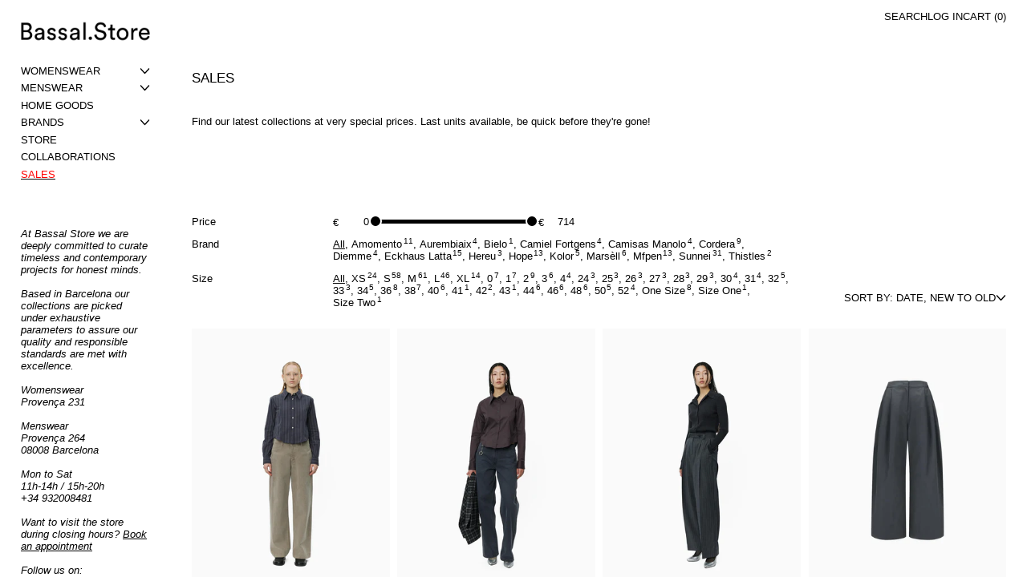

--- FILE ---
content_type: text/html; charset=utf-8
request_url: https://bassal.store/collections/sales
body_size: 61013
content:
<!doctype html>
<html class="no-js" lang="en">
  <head>
    <meta charset="utf-8">
    <meta http-equiv="X-UA-Compatible" content="IE=edge">
    <meta name="viewport" content="width=device-width,initial-scale=1">
    <meta name="theme-color" content="">
    <link rel="canonical" href="https://bassal.store/collections/sales">
    <link rel="preconnect" href="https://cdn.shopify.com" crossorigin><link
        rel="icon"
        type="image/png"
        href="//bassal.store/cdn/shop/files/FAVICON-B.png?crop=center&height=32&v=1697710871&width=32"
      ><link rel="preconnect" href="https://fonts.shopifycdn.com" crossorigin><title>
      SALES for you - Bassal Store
</title>

    
      <meta name="description" content="Find out our Find our latest collections at very special prices. Last units available, be quick before they&#39;re  collections available at Bassal Store">
    

    <script>window.performance && window.performance.mark && window.performance.mark('shopify.content_for_header.start');</script><meta name="google-site-verification" content="JKbsOnSkFJpm_hk9p7flOy55ZJa1S84KMml7E--HlbY">
<meta name="facebook-domain-verification" content="11xqs8fjpr8eb0dkypap14o6vq6dgk">
<meta name="facebook-domain-verification" content="7n6zwoylpjomjaj1go6v0rmdsthqnv">
<meta name="google-site-verification" content="U4rupw_XUXyBTUVXuXA_uxy9gd-wpUL08ZSksxlHkgU">
<meta id="shopify-digital-wallet" name="shopify-digital-wallet" content="/5910757440/digital_wallets/dialog">
<meta name="shopify-checkout-api-token" content="8265600c3842285b5a480fe0e30b24d2">
<meta id="in-context-paypal-metadata" data-shop-id="5910757440" data-venmo-supported="false" data-environment="production" data-locale="en_US" data-paypal-v4="true" data-currency="EUR">
<link rel="alternate" type="application/atom+xml" title="Feed" href="/collections/sales.atom" />
<link rel="next" href="/collections/sales?page=2">
<link rel="alternate" hreflang="x-default" href="https://bassal.store/collections/sales">
<link rel="alternate" hreflang="en" href="https://bassal.store/collections/sales">
<link rel="alternate" hreflang="en-DE" href="https://bassal.store/en-de/collections/sales">
<link rel="alternate" type="application/json+oembed" href="https://bassal.store/collections/sales.oembed">
<script async="async" src="/checkouts/internal/preloads.js?locale=en-ES"></script>
<link rel="preconnect" href="https://shop.app" crossorigin="anonymous">
<script async="async" src="https://shop.app/checkouts/internal/preloads.js?locale=en-ES&shop_id=5910757440" crossorigin="anonymous"></script>
<script id="apple-pay-shop-capabilities" type="application/json">{"shopId":5910757440,"countryCode":"ES","currencyCode":"EUR","merchantCapabilities":["supports3DS"],"merchantId":"gid:\/\/shopify\/Shop\/5910757440","merchantName":"Bassal Store","requiredBillingContactFields":["postalAddress","email","phone"],"requiredShippingContactFields":["postalAddress","email","phone"],"shippingType":"shipping","supportedNetworks":["visa","maestro","masterCard","amex"],"total":{"type":"pending","label":"Bassal Store","amount":"1.00"},"shopifyPaymentsEnabled":true,"supportsSubscriptions":true}</script>
<script id="shopify-features" type="application/json">{"accessToken":"8265600c3842285b5a480fe0e30b24d2","betas":["rich-media-storefront-analytics"],"domain":"bassal.store","predictiveSearch":true,"shopId":5910757440,"locale":"en"}</script>
<script>var Shopify = Shopify || {};
Shopify.shop = "bassal.myshopify.com";
Shopify.locale = "en";
Shopify.currency = {"active":"EUR","rate":"1.0"};
Shopify.country = "ES";
Shopify.theme = {"name":"Updated copy of Bassal Store Theme Exhibit 2.1","id":191275008347,"schema_name":"Exhibit","schema_version":"2.1.1","theme_store_id":1828,"role":"main"};
Shopify.theme.handle = "null";
Shopify.theme.style = {"id":null,"handle":null};
Shopify.cdnHost = "bassal.store/cdn";
Shopify.routes = Shopify.routes || {};
Shopify.routes.root = "/";</script>
<script type="module">!function(o){(o.Shopify=o.Shopify||{}).modules=!0}(window);</script>
<script>!function(o){function n(){var o=[];function n(){o.push(Array.prototype.slice.apply(arguments))}return n.q=o,n}var t=o.Shopify=o.Shopify||{};t.loadFeatures=n(),t.autoloadFeatures=n()}(window);</script>
<script>
  window.ShopifyPay = window.ShopifyPay || {};
  window.ShopifyPay.apiHost = "shop.app\/pay";
  window.ShopifyPay.redirectState = null;
</script>
<script id="shop-js-analytics" type="application/json">{"pageType":"collection"}</script>
<script defer="defer" async type="module" src="//bassal.store/cdn/shopifycloud/shop-js/modules/v2/client.init-shop-cart-sync_BN7fPSNr.en.esm.js"></script>
<script defer="defer" async type="module" src="//bassal.store/cdn/shopifycloud/shop-js/modules/v2/chunk.common_Cbph3Kss.esm.js"></script>
<script defer="defer" async type="module" src="//bassal.store/cdn/shopifycloud/shop-js/modules/v2/chunk.modal_DKumMAJ1.esm.js"></script>
<script type="module">
  await import("//bassal.store/cdn/shopifycloud/shop-js/modules/v2/client.init-shop-cart-sync_BN7fPSNr.en.esm.js");
await import("//bassal.store/cdn/shopifycloud/shop-js/modules/v2/chunk.common_Cbph3Kss.esm.js");
await import("//bassal.store/cdn/shopifycloud/shop-js/modules/v2/chunk.modal_DKumMAJ1.esm.js");

  window.Shopify.SignInWithShop?.initShopCartSync?.({"fedCMEnabled":true,"windoidEnabled":true});

</script>
<script>
  window.Shopify = window.Shopify || {};
  if (!window.Shopify.featureAssets) window.Shopify.featureAssets = {};
  window.Shopify.featureAssets['shop-js'] = {"shop-cart-sync":["modules/v2/client.shop-cart-sync_CJVUk8Jm.en.esm.js","modules/v2/chunk.common_Cbph3Kss.esm.js","modules/v2/chunk.modal_DKumMAJ1.esm.js"],"init-fed-cm":["modules/v2/client.init-fed-cm_7Fvt41F4.en.esm.js","modules/v2/chunk.common_Cbph3Kss.esm.js","modules/v2/chunk.modal_DKumMAJ1.esm.js"],"init-shop-email-lookup-coordinator":["modules/v2/client.init-shop-email-lookup-coordinator_Cc088_bR.en.esm.js","modules/v2/chunk.common_Cbph3Kss.esm.js","modules/v2/chunk.modal_DKumMAJ1.esm.js"],"init-windoid":["modules/v2/client.init-windoid_hPopwJRj.en.esm.js","modules/v2/chunk.common_Cbph3Kss.esm.js","modules/v2/chunk.modal_DKumMAJ1.esm.js"],"shop-button":["modules/v2/client.shop-button_B0jaPSNF.en.esm.js","modules/v2/chunk.common_Cbph3Kss.esm.js","modules/v2/chunk.modal_DKumMAJ1.esm.js"],"shop-cash-offers":["modules/v2/client.shop-cash-offers_DPIskqss.en.esm.js","modules/v2/chunk.common_Cbph3Kss.esm.js","modules/v2/chunk.modal_DKumMAJ1.esm.js"],"shop-toast-manager":["modules/v2/client.shop-toast-manager_CK7RT69O.en.esm.js","modules/v2/chunk.common_Cbph3Kss.esm.js","modules/v2/chunk.modal_DKumMAJ1.esm.js"],"init-shop-cart-sync":["modules/v2/client.init-shop-cart-sync_BN7fPSNr.en.esm.js","modules/v2/chunk.common_Cbph3Kss.esm.js","modules/v2/chunk.modal_DKumMAJ1.esm.js"],"init-customer-accounts-sign-up":["modules/v2/client.init-customer-accounts-sign-up_CfPf4CXf.en.esm.js","modules/v2/client.shop-login-button_DeIztwXF.en.esm.js","modules/v2/chunk.common_Cbph3Kss.esm.js","modules/v2/chunk.modal_DKumMAJ1.esm.js"],"pay-button":["modules/v2/client.pay-button_CgIwFSYN.en.esm.js","modules/v2/chunk.common_Cbph3Kss.esm.js","modules/v2/chunk.modal_DKumMAJ1.esm.js"],"init-customer-accounts":["modules/v2/client.init-customer-accounts_DQ3x16JI.en.esm.js","modules/v2/client.shop-login-button_DeIztwXF.en.esm.js","modules/v2/chunk.common_Cbph3Kss.esm.js","modules/v2/chunk.modal_DKumMAJ1.esm.js"],"avatar":["modules/v2/client.avatar_BTnouDA3.en.esm.js"],"init-shop-for-new-customer-accounts":["modules/v2/client.init-shop-for-new-customer-accounts_CsZy_esa.en.esm.js","modules/v2/client.shop-login-button_DeIztwXF.en.esm.js","modules/v2/chunk.common_Cbph3Kss.esm.js","modules/v2/chunk.modal_DKumMAJ1.esm.js"],"shop-follow-button":["modules/v2/client.shop-follow-button_BRMJjgGd.en.esm.js","modules/v2/chunk.common_Cbph3Kss.esm.js","modules/v2/chunk.modal_DKumMAJ1.esm.js"],"checkout-modal":["modules/v2/client.checkout-modal_B9Drz_yf.en.esm.js","modules/v2/chunk.common_Cbph3Kss.esm.js","modules/v2/chunk.modal_DKumMAJ1.esm.js"],"shop-login-button":["modules/v2/client.shop-login-button_DeIztwXF.en.esm.js","modules/v2/chunk.common_Cbph3Kss.esm.js","modules/v2/chunk.modal_DKumMAJ1.esm.js"],"lead-capture":["modules/v2/client.lead-capture_DXYzFM3R.en.esm.js","modules/v2/chunk.common_Cbph3Kss.esm.js","modules/v2/chunk.modal_DKumMAJ1.esm.js"],"shop-login":["modules/v2/client.shop-login_CA5pJqmO.en.esm.js","modules/v2/chunk.common_Cbph3Kss.esm.js","modules/v2/chunk.modal_DKumMAJ1.esm.js"],"payment-terms":["modules/v2/client.payment-terms_BxzfvcZJ.en.esm.js","modules/v2/chunk.common_Cbph3Kss.esm.js","modules/v2/chunk.modal_DKumMAJ1.esm.js"]};
</script>
<script>(function() {
  var isLoaded = false;
  function asyncLoad() {
    if (isLoaded) return;
    isLoaded = true;
    var urls = ["https:\/\/packlink-spf-pro.appspot.com\/platform\/PRO\/checkout\/thankYouScript?v=7\u0026shop=bassal.myshopify.com","https:\/\/static.klaviyo.com\/onsite\/js\/klaviyo.js?company_id=WA8gd5\u0026shop=bassal.myshopify.com","\/\/searchanise-ef84.kxcdn.com\/widgets\/shopify\/init.js?a=8b8I8y0k1F\u0026shop=bassal.myshopify.com"];
    for (var i = 0; i < urls.length; i++) {
      var s = document.createElement('script');
      s.type = 'text/javascript';
      s.async = true;
      s.src = urls[i];
      var x = document.getElementsByTagName('script')[0];
      x.parentNode.insertBefore(s, x);
    }
  };
  if(window.attachEvent) {
    window.attachEvent('onload', asyncLoad);
  } else {
    window.addEventListener('load', asyncLoad, false);
  }
})();</script>
<script id="__st">var __st={"a":5910757440,"offset":3600,"reqid":"639079fd-b496-481c-88b9-d920986514b0-1769955673","pageurl":"bassal.store\/collections\/sales","u":"e15c0183ce7e","p":"collection","rtyp":"collection","rid":369516183799};</script>
<script>window.ShopifyPaypalV4VisibilityTracking = true;</script>
<script id="captcha-bootstrap">!function(){'use strict';const t='contact',e='account',n='new_comment',o=[[t,t],['blogs',n],['comments',n],[t,'customer']],c=[[e,'customer_login'],[e,'guest_login'],[e,'recover_customer_password'],[e,'create_customer']],r=t=>t.map((([t,e])=>`form[action*='/${t}']:not([data-nocaptcha='true']) input[name='form_type'][value='${e}']`)).join(','),a=t=>()=>t?[...document.querySelectorAll(t)].map((t=>t.form)):[];function s(){const t=[...o],e=r(t);return a(e)}const i='password',u='form_key',d=['recaptcha-v3-token','g-recaptcha-response','h-captcha-response',i],f=()=>{try{return window.sessionStorage}catch{return}},m='__shopify_v',_=t=>t.elements[u];function p(t,e,n=!1){try{const o=window.sessionStorage,c=JSON.parse(o.getItem(e)),{data:r}=function(t){const{data:e,action:n}=t;return t[m]||n?{data:e,action:n}:{data:t,action:n}}(c);for(const[e,n]of Object.entries(r))t.elements[e]&&(t.elements[e].value=n);n&&o.removeItem(e)}catch(o){console.error('form repopulation failed',{error:o})}}const l='form_type',E='cptcha';function T(t){t.dataset[E]=!0}const w=window,h=w.document,L='Shopify',v='ce_forms',y='captcha';let A=!1;((t,e)=>{const n=(g='f06e6c50-85a8-45c8-87d0-21a2b65856fe',I='https://cdn.shopify.com/shopifycloud/storefront-forms-hcaptcha/ce_storefront_forms_captcha_hcaptcha.v1.5.2.iife.js',D={infoText:'Protected by hCaptcha',privacyText:'Privacy',termsText:'Terms'},(t,e,n)=>{const o=w[L][v],c=o.bindForm;if(c)return c(t,g,e,D).then(n);var r;o.q.push([[t,g,e,D],n]),r=I,A||(h.body.append(Object.assign(h.createElement('script'),{id:'captcha-provider',async:!0,src:r})),A=!0)});var g,I,D;w[L]=w[L]||{},w[L][v]=w[L][v]||{},w[L][v].q=[],w[L][y]=w[L][y]||{},w[L][y].protect=function(t,e){n(t,void 0,e),T(t)},Object.freeze(w[L][y]),function(t,e,n,w,h,L){const[v,y,A,g]=function(t,e,n){const i=e?o:[],u=t?c:[],d=[...i,...u],f=r(d),m=r(i),_=r(d.filter((([t,e])=>n.includes(e))));return[a(f),a(m),a(_),s()]}(w,h,L),I=t=>{const e=t.target;return e instanceof HTMLFormElement?e:e&&e.form},D=t=>v().includes(t);t.addEventListener('submit',(t=>{const e=I(t);if(!e)return;const n=D(e)&&!e.dataset.hcaptchaBound&&!e.dataset.recaptchaBound,o=_(e),c=g().includes(e)&&(!o||!o.value);(n||c)&&t.preventDefault(),c&&!n&&(function(t){try{if(!f())return;!function(t){const e=f();if(!e)return;const n=_(t);if(!n)return;const o=n.value;o&&e.removeItem(o)}(t);const e=Array.from(Array(32),(()=>Math.random().toString(36)[2])).join('');!function(t,e){_(t)||t.append(Object.assign(document.createElement('input'),{type:'hidden',name:u})),t.elements[u].value=e}(t,e),function(t,e){const n=f();if(!n)return;const o=[...t.querySelectorAll(`input[type='${i}']`)].map((({name:t})=>t)),c=[...d,...o],r={};for(const[a,s]of new FormData(t).entries())c.includes(a)||(r[a]=s);n.setItem(e,JSON.stringify({[m]:1,action:t.action,data:r}))}(t,e)}catch(e){console.error('failed to persist form',e)}}(e),e.submit())}));const S=(t,e)=>{t&&!t.dataset[E]&&(n(t,e.some((e=>e===t))),T(t))};for(const o of['focusin','change'])t.addEventListener(o,(t=>{const e=I(t);D(e)&&S(e,y())}));const B=e.get('form_key'),M=e.get(l),P=B&&M;t.addEventListener('DOMContentLoaded',(()=>{const t=y();if(P)for(const e of t)e.elements[l].value===M&&p(e,B);[...new Set([...A(),...v().filter((t=>'true'===t.dataset.shopifyCaptcha))])].forEach((e=>S(e,t)))}))}(h,new URLSearchParams(w.location.search),n,t,e,['guest_login'])})(!1,!0)}();</script>
<script integrity="sha256-4kQ18oKyAcykRKYeNunJcIwy7WH5gtpwJnB7kiuLZ1E=" data-source-attribution="shopify.loadfeatures" defer="defer" src="//bassal.store/cdn/shopifycloud/storefront/assets/storefront/load_feature-a0a9edcb.js" crossorigin="anonymous"></script>
<script crossorigin="anonymous" defer="defer" src="//bassal.store/cdn/shopifycloud/storefront/assets/shopify_pay/storefront-65b4c6d7.js?v=20250812"></script>
<script data-source-attribution="shopify.dynamic_checkout.dynamic.init">var Shopify=Shopify||{};Shopify.PaymentButton=Shopify.PaymentButton||{isStorefrontPortableWallets:!0,init:function(){window.Shopify.PaymentButton.init=function(){};var t=document.createElement("script");t.src="https://bassal.store/cdn/shopifycloud/portable-wallets/latest/portable-wallets.en.js",t.type="module",document.head.appendChild(t)}};
</script>
<script data-source-attribution="shopify.dynamic_checkout.buyer_consent">
  function portableWalletsHideBuyerConsent(e){var t=document.getElementById("shopify-buyer-consent"),n=document.getElementById("shopify-subscription-policy-button");t&&n&&(t.classList.add("hidden"),t.setAttribute("aria-hidden","true"),n.removeEventListener("click",e))}function portableWalletsShowBuyerConsent(e){var t=document.getElementById("shopify-buyer-consent"),n=document.getElementById("shopify-subscription-policy-button");t&&n&&(t.classList.remove("hidden"),t.removeAttribute("aria-hidden"),n.addEventListener("click",e))}window.Shopify?.PaymentButton&&(window.Shopify.PaymentButton.hideBuyerConsent=portableWalletsHideBuyerConsent,window.Shopify.PaymentButton.showBuyerConsent=portableWalletsShowBuyerConsent);
</script>
<script data-source-attribution="shopify.dynamic_checkout.cart.bootstrap">document.addEventListener("DOMContentLoaded",(function(){function t(){return document.querySelector("shopify-accelerated-checkout-cart, shopify-accelerated-checkout")}if(t())Shopify.PaymentButton.init();else{new MutationObserver((function(e,n){t()&&(Shopify.PaymentButton.init(),n.disconnect())})).observe(document.body,{childList:!0,subtree:!0})}}));
</script>
<link id="shopify-accelerated-checkout-styles" rel="stylesheet" media="screen" href="https://bassal.store/cdn/shopifycloud/portable-wallets/latest/accelerated-checkout-backwards-compat.css" crossorigin="anonymous">
<style id="shopify-accelerated-checkout-cart">
        #shopify-buyer-consent {
  margin-top: 1em;
  display: inline-block;
  width: 100%;
}

#shopify-buyer-consent.hidden {
  display: none;
}

#shopify-subscription-policy-button {
  background: none;
  border: none;
  padding: 0;
  text-decoration: underline;
  font-size: inherit;
  cursor: pointer;
}

#shopify-subscription-policy-button::before {
  box-shadow: none;
}

      </style>

<script>window.performance && window.performance.mark && window.performance.mark('shopify.content_for_header.end');</script>


<meta property="og:site_name" content="Bassal Store">
<meta property="og:url" content="https://bassal.store/collections/sales">
<meta property="og:title" content="SALES for you - Bassal Store">
<meta property="og:type" content="website">
<meta property="og:description" content="Find out our Find our latest collections at very special prices. Last units available, be quick before they&#39;re  collections available at Bassal Store"><meta name="twitter:card" content="summary_large_image">
<meta name="twitter:title" content="SALES for you - Bassal Store">
<meta name="twitter:description" content="Find out our Find our latest collections at very special prices. Last units available, be quick before they&#39;re  collections available at Bassal Store">
<script>
  window.THEMENAME = 'SUBSTRUCT';
  window.THEMEVERSION = '0.1.0';

  document.documentElement.className = document.documentElement.className.replace('no-js', 'js');

  function debounce(fn, wait) {
    let t;
    return (...args) => {
      clearTimeout(t);
      t = setTimeout(() => fn.apply(this, args), wait);
    };
  }

  window.theme = {
    strings: {
      loading: "Loading",
      itemCountOne: "{{ count }} item",
      itemCountOther: "{{ count }} items",
      addToCart: "Add to Cart",
      soldOut: "Unavailable now",
      unavailable: "Unavailable",
      regularPrice: "Regular price",
      salePrice: "Sale price",
      sale: "On Sale",
      unitPrice: "Unit price",
      unitPriceSeparator: "per",
      cartEmpty: "Your cart is currently empty.",
      cartCookies: "Enable cookies to use the shopping cart",
      update: "Update Cart",
      quantity: "Quantity",
      discountedTotal: "Discounted total",
      regularTotal: "Regular total",
      priceColumn: "See Price column for discount details.",
      addedToCart: "Added to Cart!",
      cartError: "There was an error while updating your cart. Please try again.",
      cartAddError: "All {{ title }} are in your cart."
    },
    routes: {
      root_url: "\/",
      predictive_search_url: "\/search\/suggest",
      cart_url: "\/cart",
      cart_add_url: "\/cart\/add",
      cart_change_url: "\/cart\/change",
      cart_update_url: "\/cart\/update",
      cart_clear_url: "\/cart\/clear",
    },
    moneyFormat: "€{{amount_with_comma_separator}}",
    moneyWithCurrencyFormat: "€{{amount_with_comma_separator}} EUR",
    get defaultMoneyFormat() {
      return this.moneyFormat;
    },
    cartItemCount: 0,
    settings: {
      cart_type: "page",
      open_drawer_on_add_to_cart: true
    },
    info: {
      name: 'Substruct',
    }
  };
</script>
<script src="//bassal.store/cdn/shop/t/44/assets/utils.js?v=172123362488042381251767010461" defer></script>
    <script
      src="//bassal.store/cdn/shop/t/44/assets/polyfills-inert.bundle.min.js?v=9775187524458939151767010461"
      type="module"
    ></script>
    <script
      src="//bassal.store/cdn/shop/t/44/assets/global.bundle.min.js?v=92003224512220302791767010461"
      type="module"
    ></script>
    <script
      src="//bassal.store/cdn/shop/t/44/assets/quantity-stepper.js?v=100736204299696274221767010460"
      type="module"
    ></script>
    

    

    <script src="//bassal.store/cdn/shop/t/44/assets/section-group-resize-observer.js?v=166234636156006366751767010461" defer></script>

    

    

    

    <script>
      window.onYouTubeIframeAPIReady = () => {
        document.body.dispatchEvent(new CustomEvent('youtubeiframeapiready'));
      };
    </script><style id="generated-critical-css">
.flex>.break-words,.flex>.rte,.flex>.rte *{min-width:40%}.dynamic-payment-buttons .shopify-payment-button__button--hidden{display:none}.wrapper{max-width:var(--max-site-width)}.grid-wrapper,.wrapper{margin-left:auto;margin-right:auto;padding-left:var(--wrapper-left-and-right-margin);padding-right:var(--wrapper-left-and-right-margin)}.grid-wrapper{max-width:var(--max-grid-width)}.flex{display:flex}.hidden-if-no-content:has(.no-content){display:none}[data-shopify-xr-hidden]{display:none}
</style>








<style data-shopify>
  
  

</style>
<style>
  :root {
    --payment-button-height: 48px;
    --section-x-padding: 1.25rem;
    --transparent: transparent;
    --sidebar-width: 0px;
    --main-section-column-start: 1;
    --main-grid-layout: auto;
    --icon-thickness: 1.4;

    --theme-row-gap-mobile: 1.5rem;
    --theme-col-gap-mobile:  1.5rem;
    --theme-row-gap-desktop:  3.0rem;
    --theme-col-gap-desktop:   3.0rem;
    --theme-row-gap: var(--theme-row-gap-mobile);
    --theme-col-gap: var(--theme-col-gap-mobile);
    --theme-gap: var(--theme-row-gap-mobile) var(--theme-col-gap-mobile);


    --media-grid-row-gap-mobile: 1.25rem;
    --media-grid-col-gap-mobile:  0.375rem;
    --media-grid-row-gap-desktop:  2.5rem;
    --media-grid-col-gap-desktop:   0.75rem;
    --media-grid-row-gap: var(--media-grid-row-gap-mobile);
    --media-grid-col-gap: var(--media-grid-col-gap-mobile);
    --media-grid-gap: var(--media-grid-row-gap-mobile) var(--media-grid-col-gap-mobile);

    --section-vertical-spacing-desktop: 3.75rem;
    --section-vertical-spacing-mobile: 42px;
    --section-vertical-spacing: var(--section-vertical-spacing-mobile);


    --spacer: 1rem;


    --mobile-left-and-right-margin: 0.75rem;
    --desktop-left-and-right-margin: 2.0rem;
    --wrapper-left-and-right-margin: var(--mobile-left-and-right-margin);

    --media-border-radius: 0;--section-title-col-span: 12;
    --section-content-col-span: 12;--max-site-width: 100%;
    --max-grid-width: 100%;

    --section-container-left-and-right-margin: 0;

    --main-font-stack: "system_ui", -apple-system, 'Segoe UI', Roboto, 'Helvetica Neue', 'Noto Sans', 'Liberation Sans', Arial, sans-serif, 'Apple Color Emoji', 'Segoe UI Emoji', 'Segoe UI Symbol', 'Noto Color Emoji';
    --main-font-weight: 400;
    --main-font-style: normal;

    --heading-font-stack: "system_ui", -apple-system, 'Segoe UI', Roboto, 'Helvetica Neue', 'Noto Sans', 'Liberation Sans', Arial, sans-serif, 'Apple Color Emoji', 'Segoe UI Emoji', 'Segoe UI Symbol', 'Noto Color Emoji';
    --heading-font-weight: 400;
    --heading-font-style: normal;
    --heading-line-height: 0.9;

    --heading-letterspacing: 0.0;
    --heading-capitalize: none;
    --heading-decoration: none;

    --color-scheme-error: 245 0 0;
    --color-scheme-success: 0 215 0;

    font-size: 81.25%;

    --space-1: 0.625rem; /* .py-2.5 */
    --space-2: 1.25rem; /* .py-5 */
    --space-3: 2.5rem; /* .py-10 */
    --space-4: 5rem; /* .py-20 */
    --space-5: 7rem; /* .py-28 */

    --font-size-ratio-xs: 0.563; /* 1 */
    --font-size-ratio-sm: 0.75;  /* 2 */
    --font-size-ratio-base: 1; /* 3 */
    --font-size-ratio-md: 1.333;
    --font-size-ratio-lg: 1.777;
    --font-size-ratio-xl: 2.369;
    --font-size-ratio-2xl: 3.157;
    --font-size-ratio-3xl: 4.209;
    --font-size-ratio-4xl: 5.61;
    --font-size-ratio-5xl: 7.478;
    --font-size-ratio-6xl: 9.969;
    --font-size-ratio-7xl: 13.288;
    --font-size-ratio-8xl: 17.713;
    --font-size-ratio-9xl: 23.612;

    --font-size-xs: calc(var(--font-size-ratio-xs) * 1rem);
    --font-size-sm: calc(var(--font-size-ratio-sm) * 1rem);
    --font-size-base: calc(var(--font-size-ratio-base) * 1rem);
    --font-size-md: calc(var(--font-size-ratio-md) * 1rem);
    --font-size-lg: calc(var(--font-size-ratio-lg) * 1rem);
    --font-size-xl: calc(var(--font-size-ratio-xl) * 1rem);
    --font-size-2xl: calc(var(--font-size-ratio-2xl) * 1rem);
    --font-size-3xl: calc(var(--font-size-ratio-3xl) * 1rem);
    --font-size-4xl: calc(var(--font-size-ratio-4xl) * 1rem);
    --font-size-5xl: calc(var(--font-size-ratio-5xl) * 1rem);
    --font-size-6xl: calc(var(--font-size-ratio-6xl) * 1rem);
    --font-size-7xl: calc(var(--font-size-ratio-7xl) * 1rem);
    --font-size-8xl: calc(var(--font-size-ratio-8xl) * 1rem);
    --font-size-9xl: calc(var(--font-size-ratio-9xl) * 1rem);

    --type-scale-ratio-xs: 0.563; /* 1 */
    --type-scale-ratio-sm: 0.75;  /* 2 */
    --type-scale-ratio-base: 1; /* 3 */
    --type-scale-ratio-md: 1.333;
    --type-scale-ratio-lg: 1.777;
    --type-scale-ratio-xl: 2.369;
    --type-scale-ratio-2xl: 3.157;
    --type-scale-ratio-3xl: 4.209;
    --type-scale-ratio-4xl: 5.61;
    --type-scale-ratio-5xl: 7.478;
    --type-scale-ratio-6xl: 9.969;
    --type-scale-ratio-7xl: 13.288;
    --type-scale-ratio-8xl: 17.713;
    --type-scale-ratio-9xl: 23.612;

    --type-scale-n-2: calc(var(--type-scale-ratio-xs) * 1rem);
    --type-scale-n-1: calc(var(--type-scale-ratio-sm) * 1rem);
    --type-scale-n0: calc(var(--type-scale-ratio-base) * 1rem);
    --type-scale-n1: calc(var(--type-scale-ratio-md) * 1rem);
    --type-scale-n2: calc(var(--type-scale-ratio-lg) * 1rem);
    --type-scale-n3: calc(var(--type-scale-ratio-xl) * 1rem);
    --type-scale-n4: calc(var(--type-scale-ratio-2xl) * 1rem);
    --type-scale-n5: calc(var(--type-scale-ratio-3xl) * 1rem);
    --type-scale-n6: calc(var(--type-scale-ratio-4xl) * 1rem);
    --type-scale-n7: calc(var(--type-scale-ratio-5xl) * 1rem);
    --type-scale-n8: calc(var(--type-scale-ratio-6xl) * 1rem);
    --type-scale-n9: calc(var(--type-scale-ratio-7xl) * 1rem);
    --type-scale-n10: calc(var(--type-scale-ratio-8xl) * 1rem);
    --type-scale-n11: calc(var(--type-scale-ratio-9xl) * 1rem);

    --base-line-height: 1.2;
    --bopy-text-uppercase: none;

    --font-size-heading: var(--font-size-3xl);

    --hero-height: 0px;
    --full-screen-including-header: 100vh;
    --full-screen-excluding-header-and-hero: 100vh;

    --tile-products-text-transform: uppercase;
    --button-text-transform: uppercase;
    --button-border-radius: 9999px;
    --input-border-radius: 1rem;

    --border-thickness: 1px;
    --underline-thickness: 1px;
    --outline-thickness: 0.1rem;
    --paragraph-spacing-adjust: 0.5;
    --paragraph-indent-adjust: 1;

    --timing-func-energetic: cubic-bezier(1,0,0.4,1);
    --timing-func-gentle: cubic-bezier(0.5,0,0.4,1);
    --timing-func-neutral: cubic-bezier(0.46,0.03,0.52,0.96);

    --main-grid-columns: minmax(0, 1fr);
    --main-grid-rows: minmax(0,auto);--main-grid-areas:  "ct";--sidebar-display: none;
    --sticky-offset: 0px;



    --standard-heading-size: var(--type-scale-n0);
    --feature-heading-size: var(--type-scale-n1);
    --secondary-heading-size: var(--type-scale-n0);
    --menu-drawer-heading-size: var(--type-scale-n2);

    --text-overlay-text-size: var(--type-scale-n7);
    --follow-mouse-text-size: var(--type-scale-n4);
    --overlay-labels-line-height: 1.4;

    --quick-view-max-width: 24rem;



    /* Buttons */--button-padding-y: 0.5rem ;
    --button-padding-x: 1rem;
    --button-padding: var(--button-padding-y) var(--button-padding-x);--add-to-cart-button-height: 44px;
  }

  @media (min-width: 990px) {
    :root {
      --standard-heading-size: var(--type-scale-n0);
      --feature-heading-size: var(--type-scale-n1);
      --secondary-heading-size: var(--type-scale-n1);
      --menu-drawer-heading-size: var(--type-scale-n0);
      --section-vertical-spacing: var(--section-vertical-spacing-desktop);
      --wrapper-left-and-right-margin: var(--desktop-left-and-right-margin);
      --theme-row-gap: var(--theme-row-gap-desktop);
      --theme-col-gap: var(--theme-col-gap-desktop);
      --theme-gap: var(--theme-row-gap-desktop) var(--theme-col-gap-desktop);
      --media-grid-row-gap: var(--media-grid-row-gap-desktop);
      --media-grid-col-gap: var(--media-grid-col-gap-desktop);
      --media-grid-gap: var(--media-grid-row-gap-desktop) var(--media-grid-col-gap-desktop);
    }
  }

  .main-site-grid--sidebar {
    display: var(--sidebar-display);
  }


  @media (min-width: 990px) {

    .main-site-grid {
      display: grid;
      grid-template-columns: var(--main-grid-columns);
      grid-template-rows: var(--main-grid-rows);
      grid-template-areas: var(--main-grid-areas);
    }

    .main-site-grid--container {
      grid-area: ct;
    }

    .main-site-grid--header {
      grid-area: hd;
    }

    .main-site-grid--hero {
      grid-area: hr;
    }

    .main-site-grid--sidebar {
      grid-area: sb;
    }

    .main-site-grid--main {
      grid-area: mn;
    }

    .main-site-grid--footer {
      grid-area: ft;
    }
  }



  .font-heading {
    font-family: var(--heading-font-stack);
    font-weight: var(--heading-font-weight);
    font-style: var(--heading-font-style);
    text-transform: var(--heading-capitalize);
    letter-spacing: var(--heading-letterspacing);
    text-decoration: var(--heading-decoration);
  }

  .font-main {
    font-family: var(--main-font-stack);
    font-weight: var(--main-font-weight);
    font-style: var(--main-font-style);
    text-transform: var(--bopy-text-uppercase);
  }

  .font-accent {
    font-family: var(--accent-font-stack);
    font-weight: var(--accent-font-weight);
    font-style: var(--accent-font-style);
  }

  @media (prefers-color-scheme: light) {
    :root {
      --color-os-background: 255, 255, 255;
    }
  }

  @media (prefers-color-scheme: dark) {
    :root {
      --color-os-background: 0, 0, 0;
    }
  }

  [data-color-scheme] {
    --color-scheme-button-text-hover: var(--color-scheme-accent);
    --color-scheme-button-background-hover: var(--color-scheme-background);
  }

  :root,
    
    [data-color-scheme="scheme1"] {
      --color-scheme-text: 0 0 0;
      --color-scheme-background: 255 255 255;
      --color-scheme-accent: 0 0 0;
      --color-scheme-accent-contrast:  255 255 255;
      --color-scheme-secondary: 0 0 0;
      --color-scheme-border: 0 0 0;
      --color-scheme-outline-color: var(--color-scheme-text);

      --color-scheme-solid-button-background: var(--color-scheme-accent);
      --color-scheme-solid-button-text: var(--color-scheme-accent-contrast);
      --color-scheme-solid-button-background-hover: var(--color-scheme-text);
      --color-scheme-solid-button-text-hover: var(--color-scheme-background);--arrow-left-svg: url("data:image/svg+xml,%3Csvg width='96' height='48' viewBox='0 0 48 24' fill='none' xmlns='http://www.w3.org/2000/svg'%3E%3Cpath d='M44 11.6667H4' stroke='%23000000' vector-effect='non-scaling-stroke' stroke-width='1.4' stroke-linecap='round' stroke-linejoin='round'/%3E%3Cpath d='M10.6667 18.3333L4 11.6667L10.6667 5' stroke='%23000000' vector-effect='non-scaling-stroke' stroke-width='1.4' stroke-linecap='round' stroke-linejoin='round'/%3E%3C/svg%3E%0A");
--arrow-right-svg: url("data:image/svg+xml,%3Csvg width='96' height='48' viewBox='0 0 48 24' fill='none' xmlns='http://www.w3.org/2000/svg'%3E%3Cpath d='M4 11.6667L44 11.6667' stroke='%23000000' vector-effect='non-scaling-stroke' stroke-width='1.4' stroke-linecap='round' stroke-linejoin='round'/%3E%3Cpath d='M37.3333 5L44 11.6667L37.3333 18.3333' stroke='%23000000' vector-effect='non-scaling-stroke' stroke-width='1.4' stroke-linecap='round' stroke-linejoin='round'/%3E%3C/svg%3E%0A");
--left-arrow-cursor: var(--arrow-left-svg) 0 24, pointer;
--right-arrow-cursor: var(--arrow-right-svg) 96 24, pointer;}

    
    
    

    [data-color-scheme="scheme2"] {
      --color-scheme-text: 0 0 0;
      --color-scheme-background: 244 241 238;
      --color-scheme-accent: 0 0 0;
      --color-scheme-accent-contrast:  255 255 255;
      --color-scheme-secondary: 18 18 18;
      --color-scheme-border: 18 18 18;
      --color-scheme-outline-color: var(--color-scheme-text);

      --color-scheme-solid-button-background: var(--color-scheme-accent);
      --color-scheme-solid-button-text: var(--color-scheme-accent-contrast);
      --color-scheme-solid-button-background-hover: var(--color-scheme-text);
      --color-scheme-solid-button-text-hover: var(--color-scheme-background);--arrow-left-svg: url("data:image/svg+xml,%3Csvg width='96' height='48' viewBox='0 0 48 24' fill='none' xmlns='http://www.w3.org/2000/svg'%3E%3Cpath d='M44 11.6667H4' stroke='%23000000' vector-effect='non-scaling-stroke' stroke-width='1.4' stroke-linecap='round' stroke-linejoin='round'/%3E%3Cpath d='M10.6667 18.3333L4 11.6667L10.6667 5' stroke='%23000000' vector-effect='non-scaling-stroke' stroke-width='1.4' stroke-linecap='round' stroke-linejoin='round'/%3E%3C/svg%3E%0A");
--arrow-right-svg: url("data:image/svg+xml,%3Csvg width='96' height='48' viewBox='0 0 48 24' fill='none' xmlns='http://www.w3.org/2000/svg'%3E%3Cpath d='M4 11.6667L44 11.6667' stroke='%23000000' vector-effect='non-scaling-stroke' stroke-width='1.4' stroke-linecap='round' stroke-linejoin='round'/%3E%3Cpath d='M37.3333 5L44 11.6667L37.3333 18.3333' stroke='%23000000' vector-effect='non-scaling-stroke' stroke-width='1.4' stroke-linecap='round' stroke-linejoin='round'/%3E%3C/svg%3E%0A");
--left-arrow-cursor: var(--arrow-left-svg) 0 24, pointer;
--right-arrow-cursor: var(--arrow-right-svg) 96 24, pointer;}

    
    
      [data-color-scheme="scheme2"] {
        --section-container-left-and-right-margin: var(--mobile-left-and-right-margin);
      }
      @media (min-width: 990px) {
        [data-color-scheme="scheme2"] {
          --section-container-left-and-right-margin: var(--desktop-left-and-right-margin);
        }
      }
    
    

    [data-color-scheme="scheme-804cc925-eec3-47d3-9ed8-f2968b9b603b"] {
      --color-scheme-text: 255 255 255;
      --color-scheme-background: 255 255 255;
      --color-scheme-accent: 0 0 0;
      --color-scheme-accent-contrast:  255 255 255;
      --color-scheme-secondary: 0 0 0;
      --color-scheme-border: 0 0 0;
      --color-scheme-outline-color: var(--color-scheme-text);

      --color-scheme-solid-button-background: var(--color-scheme-accent);
      --color-scheme-solid-button-text: var(--color-scheme-accent-contrast);
      --color-scheme-solid-button-background-hover: var(--color-scheme-text);
      --color-scheme-solid-button-text-hover: var(--color-scheme-background);--arrow-left-svg: url("data:image/svg+xml,%3Csvg width='96' height='48' viewBox='0 0 48 24' fill='none' xmlns='http://www.w3.org/2000/svg'%3E%3Cpath d='M44 11.6667H4' stroke='%23ffffff' vector-effect='non-scaling-stroke' stroke-width='1.4' stroke-linecap='round' stroke-linejoin='round'/%3E%3Cpath d='M10.6667 18.3333L4 11.6667L10.6667 5' stroke='%23ffffff' vector-effect='non-scaling-stroke' stroke-width='1.4' stroke-linecap='round' stroke-linejoin='round'/%3E%3C/svg%3E%0A");
--arrow-right-svg: url("data:image/svg+xml,%3Csvg width='96' height='48' viewBox='0 0 48 24' fill='none' xmlns='http://www.w3.org/2000/svg'%3E%3Cpath d='M4 11.6667L44 11.6667' stroke='%23ffffff' vector-effect='non-scaling-stroke' stroke-width='1.4' stroke-linecap='round' stroke-linejoin='round'/%3E%3Cpath d='M37.3333 5L44 11.6667L37.3333 18.3333' stroke='%23ffffff' vector-effect='non-scaling-stroke' stroke-width='1.4' stroke-linecap='round' stroke-linejoin='round'/%3E%3C/svg%3E%0A");
--left-arrow-cursor: var(--arrow-left-svg) 0 24, pointer;
--right-arrow-cursor: var(--arrow-right-svg) 96 24, pointer;}

    
    
      [data-color-scheme="scheme-804cc925-eec3-47d3-9ed8-f2968b9b603b"] {
        --section-container-left-and-right-margin: var(--mobile-left-and-right-margin);
      }
      @media (min-width: 990px) {
        [data-color-scheme="scheme-804cc925-eec3-47d3-9ed8-f2968b9b603b"] {
          --section-container-left-and-right-margin: var(--desktop-left-and-right-margin);
        }
      }
    
    

    [data-color-scheme="scheme-d9136fab-ab64-4bb7-b523-87f2cac18b87"] {
      --color-scheme-text: 0 10 159;
      --color-scheme-background: 255 255 255;
      --color-scheme-accent: 0 10 159;
      --color-scheme-accent-contrast:  255 255 255;
      --color-scheme-secondary: 0 0 0;
      --color-scheme-border: 0 0 0;
      --color-scheme-outline-color: var(--color-scheme-text);

      --color-scheme-solid-button-background: var(--color-scheme-accent);
      --color-scheme-solid-button-text: var(--color-scheme-accent-contrast);
      --color-scheme-solid-button-background-hover: var(--color-scheme-text);
      --color-scheme-solid-button-text-hover: var(--color-scheme-background);--arrow-left-svg: url("data:image/svg+xml,%3Csvg width='96' height='48' viewBox='0 0 48 24' fill='none' xmlns='http://www.w3.org/2000/svg'%3E%3Cpath d='M44 11.6667H4' stroke='%23000a9f' vector-effect='non-scaling-stroke' stroke-width='1.4' stroke-linecap='round' stroke-linejoin='round'/%3E%3Cpath d='M10.6667 18.3333L4 11.6667L10.6667 5' stroke='%23000a9f' vector-effect='non-scaling-stroke' stroke-width='1.4' stroke-linecap='round' stroke-linejoin='round'/%3E%3C/svg%3E%0A");
--arrow-right-svg: url("data:image/svg+xml,%3Csvg width='96' height='48' viewBox='0 0 48 24' fill='none' xmlns='http://www.w3.org/2000/svg'%3E%3Cpath d='M4 11.6667L44 11.6667' stroke='%23000a9f' vector-effect='non-scaling-stroke' stroke-width='1.4' stroke-linecap='round' stroke-linejoin='round'/%3E%3Cpath d='M37.3333 5L44 11.6667L37.3333 18.3333' stroke='%23000a9f' vector-effect='non-scaling-stroke' stroke-width='1.4' stroke-linecap='round' stroke-linejoin='round'/%3E%3C/svg%3E%0A");
--left-arrow-cursor: var(--arrow-left-svg) 0 24, pointer;
--right-arrow-cursor: var(--arrow-right-svg) 96 24, pointer;}

    
    
      [data-color-scheme="scheme-d9136fab-ab64-4bb7-b523-87f2cac18b87"] {
        --section-container-left-and-right-margin: var(--mobile-left-and-right-margin);
      }
      @media (min-width: 990px) {
        [data-color-scheme="scheme-d9136fab-ab64-4bb7-b523-87f2cac18b87"] {
          --section-container-left-and-right-margin: var(--desktop-left-and-right-margin);
        }
      }
    
    

    [data-color-scheme="scheme-739871ab-d32b-41d1-a82c-944db97866b5"] {
      --color-scheme-text: 255 255 255;
      --color-scheme-background: 241 0 0;
      --color-scheme-accent: 0 0 0;
      --color-scheme-accent-contrast:  255 255 255;
      --color-scheme-secondary: 0 0 0;
      --color-scheme-border: 0 0 0;
      --color-scheme-outline-color: var(--color-scheme-text);

      --color-scheme-solid-button-background: var(--color-scheme-accent);
      --color-scheme-solid-button-text: var(--color-scheme-accent-contrast);
      --color-scheme-solid-button-background-hover: var(--color-scheme-text);
      --color-scheme-solid-button-text-hover: var(--color-scheme-background);--arrow-left-svg: url("data:image/svg+xml,%3Csvg width='96' height='48' viewBox='0 0 48 24' fill='none' xmlns='http://www.w3.org/2000/svg'%3E%3Cpath d='M44 11.6667H4' stroke='%23ffffff' vector-effect='non-scaling-stroke' stroke-width='1.4' stroke-linecap='round' stroke-linejoin='round'/%3E%3Cpath d='M10.6667 18.3333L4 11.6667L10.6667 5' stroke='%23ffffff' vector-effect='non-scaling-stroke' stroke-width='1.4' stroke-linecap='round' stroke-linejoin='round'/%3E%3C/svg%3E%0A");
--arrow-right-svg: url("data:image/svg+xml,%3Csvg width='96' height='48' viewBox='0 0 48 24' fill='none' xmlns='http://www.w3.org/2000/svg'%3E%3Cpath d='M4 11.6667L44 11.6667' stroke='%23ffffff' vector-effect='non-scaling-stroke' stroke-width='1.4' stroke-linecap='round' stroke-linejoin='round'/%3E%3Cpath d='M37.3333 5L44 11.6667L37.3333 18.3333' stroke='%23ffffff' vector-effect='non-scaling-stroke' stroke-width='1.4' stroke-linecap='round' stroke-linejoin='round'/%3E%3C/svg%3E%0A");
--left-arrow-cursor: var(--arrow-left-svg) 0 24, pointer;
--right-arrow-cursor: var(--arrow-right-svg) 96 24, pointer;}

    
    
      [data-color-scheme="scheme-739871ab-d32b-41d1-a82c-944db97866b5"] {
        --section-container-left-and-right-margin: var(--mobile-left-and-right-margin);
      }
      @media (min-width: 990px) {
        [data-color-scheme="scheme-739871ab-d32b-41d1-a82c-944db97866b5"] {
          --section-container-left-and-right-margin: var(--desktop-left-and-right-margin);
        }
      }
    
    
@keyframes marquee {
    0% {
      transform: translateX(0);
      -webkit-transform: translateX(0);
    }
    100% {
      transform: translateX(-100%);
      -webkit-transform: translateX(-100%);
    }
  }

  [x-cloak] {
    display: none;
  }
</style>
<link href="//bassal.store/cdn/shop/t/44/assets/base.bundle.css?v=98743731429643492931767010460" rel="stylesheet" type="text/css" media="all" />
  <!-- BEGIN app block: shopify://apps/consentmo-gdpr/blocks/gdpr_cookie_consent/4fbe573f-a377-4fea-9801-3ee0858cae41 -->


<!-- END app block --><!-- BEGIN app block: shopify://apps/platmart-swatches/blocks/collection-swatches/3d4801b8-13e2-488f-8d06-69ca04fc155d --><!-- BEGIN app snippet: widgets-config --><script>
  window.platmartSwatchesConfig = {
    enabled: true,
    country: 'ES',
    language: 'EN',
    productWidgetVersion: '5',
    productWidgetEnabled: true,
    collectionWidgetVersion: '5',
    collectionWidgetEnabled: false,
    proxyPath: '/a/pl-swatches',
    storefrontToken: '95ba06da5ab22744ae55e6b5ef2e4b59',
    cssVariables: '--pl-swatch-radius: 50%; --pl-swatch-pill-radius: 0; --pl-swatch-size: 26px; --pl-swatch-margin-top: 10px; --pl-swatch-margin-bottom: 10px; --pl-swatch-collection-margin-top: 5px; --pl-swatch-collection-margin-bottom: 0px;',
    handleOutOfStock: false,
    outOfStockStyle: 'cross_out',
    collectionSwatchSize: '20px',
    collectionSwatchesLimit: 5,
    collectionShowHiddenCount: false,
    collectionCardSelector: '',
    collectionPositionSelector: '',
    collectionTargetPosition: '',
    collectionExcludedSelectors: '',
    collectionSwatchesPills: true,
    collectionCurrentSwatchFirst: false,
    collectionDisplay: 'swatches',
    collectionCountOnlyText: '{{count}} color(s)',
    tooltipEnabled: false,
    tooltipPosition: 'top',
    variantSwatchesEnabled: false,
    variantSwatchesStatus: 'disabled',
    variantSwatchesProducts: []
  }
</script>
<!-- END app snippet -->

<!-- END app block --><!-- BEGIN app block: shopify://apps/searchanise-search-filter/blocks/app-embed/d8f24ada-02b1-458a-bbeb-5bf16d5c921e -->
<!-- END app block --><!-- BEGIN app block: shopify://apps/seowill-seoant-ai-seo/blocks/seoant-core/8e57283b-dcb0-4f7b-a947-fb5c57a0d59d -->
<!--SEOAnt Core By SEOAnt Teams, v0.1.6 START -->






<!-- SON-LD generated By SEOAnt END -->



<!-- Start : SEOAnt BrokenLink Redirect --><script type="text/javascript">
    !function(t){var e={};function r(n){if(e[n])return e[n].exports;var o=e[n]={i:n,l:!1,exports:{}};return t[n].call(o.exports,o,o.exports,r),o.l=!0,o.exports}r.m=t,r.c=e,r.d=function(t,e,n){r.o(t,e)||Object.defineProperty(t,e,{enumerable:!0,get:n})},r.r=function(t){"undefined"!==typeof Symbol&&Symbol.toStringTag&&Object.defineProperty(t,Symbol.toStringTag,{value:"Module"}),Object.defineProperty(t,"__esModule",{value:!0})},r.t=function(t,e){if(1&e&&(t=r(t)),8&e)return t;if(4&e&&"object"===typeof t&&t&&t.__esModule)return t;var n=Object.create(null);if(r.r(n),Object.defineProperty(n,"default",{enumerable:!0,value:t}),2&e&&"string"!=typeof t)for(var o in t)r.d(n,o,function(e){return t[e]}.bind(null,o));return n},r.n=function(t){var e=t&&t.__esModule?function(){return t.default}:function(){return t};return r.d(e,"a",e),e},r.o=function(t,e){return Object.prototype.hasOwnProperty.call(t,e)},r.p="",r(r.s=11)}([function(t,e,r){"use strict";var n=r(2),o=Object.prototype.toString;function i(t){return"[object Array]"===o.call(t)}function a(t){return"undefined"===typeof t}function u(t){return null!==t&&"object"===typeof t}function s(t){return"[object Function]"===o.call(t)}function c(t,e){if(null!==t&&"undefined"!==typeof t)if("object"!==typeof t&&(t=[t]),i(t))for(var r=0,n=t.length;r<n;r++)e.call(null,t[r],r,t);else for(var o in t)Object.prototype.hasOwnProperty.call(t,o)&&e.call(null,t[o],o,t)}t.exports={isArray:i,isArrayBuffer:function(t){return"[object ArrayBuffer]"===o.call(t)},isBuffer:function(t){return null!==t&&!a(t)&&null!==t.constructor&&!a(t.constructor)&&"function"===typeof t.constructor.isBuffer&&t.constructor.isBuffer(t)},isFormData:function(t){return"undefined"!==typeof FormData&&t instanceof FormData},isArrayBufferView:function(t){return"undefined"!==typeof ArrayBuffer&&ArrayBuffer.isView?ArrayBuffer.isView(t):t&&t.buffer&&t.buffer instanceof ArrayBuffer},isString:function(t){return"string"===typeof t},isNumber:function(t){return"number"===typeof t},isObject:u,isUndefined:a,isDate:function(t){return"[object Date]"===o.call(t)},isFile:function(t){return"[object File]"===o.call(t)},isBlob:function(t){return"[object Blob]"===o.call(t)},isFunction:s,isStream:function(t){return u(t)&&s(t.pipe)},isURLSearchParams:function(t){return"undefined"!==typeof URLSearchParams&&t instanceof URLSearchParams},isStandardBrowserEnv:function(){return("undefined"===typeof navigator||"ReactNative"!==navigator.product&&"NativeScript"!==navigator.product&&"NS"!==navigator.product)&&("undefined"!==typeof window&&"undefined"!==typeof document)},forEach:c,merge:function t(){var e={};function r(r,n){"object"===typeof e[n]&&"object"===typeof r?e[n]=t(e[n],r):e[n]=r}for(var n=0,o=arguments.length;n<o;n++)c(arguments[n],r);return e},deepMerge:function t(){var e={};function r(r,n){"object"===typeof e[n]&&"object"===typeof r?e[n]=t(e[n],r):e[n]="object"===typeof r?t({},r):r}for(var n=0,o=arguments.length;n<o;n++)c(arguments[n],r);return e},extend:function(t,e,r){return c(e,(function(e,o){t[o]=r&&"function"===typeof e?n(e,r):e})),t},trim:function(t){return t.replace(/^\s*/,"").replace(/\s*$/,"")}}},function(t,e,r){t.exports=r(12)},function(t,e,r){"use strict";t.exports=function(t,e){return function(){for(var r=new Array(arguments.length),n=0;n<r.length;n++)r[n]=arguments[n];return t.apply(e,r)}}},function(t,e,r){"use strict";var n=r(0);function o(t){return encodeURIComponent(t).replace(/%40/gi,"@").replace(/%3A/gi,":").replace(/%24/g,"$").replace(/%2C/gi,",").replace(/%20/g,"+").replace(/%5B/gi,"[").replace(/%5D/gi,"]")}t.exports=function(t,e,r){if(!e)return t;var i;if(r)i=r(e);else if(n.isURLSearchParams(e))i=e.toString();else{var a=[];n.forEach(e,(function(t,e){null!==t&&"undefined"!==typeof t&&(n.isArray(t)?e+="[]":t=[t],n.forEach(t,(function(t){n.isDate(t)?t=t.toISOString():n.isObject(t)&&(t=JSON.stringify(t)),a.push(o(e)+"="+o(t))})))})),i=a.join("&")}if(i){var u=t.indexOf("#");-1!==u&&(t=t.slice(0,u)),t+=(-1===t.indexOf("?")?"?":"&")+i}return t}},function(t,e,r){"use strict";t.exports=function(t){return!(!t||!t.__CANCEL__)}},function(t,e,r){"use strict";(function(e){var n=r(0),o=r(19),i={"Content-Type":"application/x-www-form-urlencoded"};function a(t,e){!n.isUndefined(t)&&n.isUndefined(t["Content-Type"])&&(t["Content-Type"]=e)}var u={adapter:function(){var t;return("undefined"!==typeof XMLHttpRequest||"undefined"!==typeof e&&"[object process]"===Object.prototype.toString.call(e))&&(t=r(6)),t}(),transformRequest:[function(t,e){return o(e,"Accept"),o(e,"Content-Type"),n.isFormData(t)||n.isArrayBuffer(t)||n.isBuffer(t)||n.isStream(t)||n.isFile(t)||n.isBlob(t)?t:n.isArrayBufferView(t)?t.buffer:n.isURLSearchParams(t)?(a(e,"application/x-www-form-urlencoded;charset=utf-8"),t.toString()):n.isObject(t)?(a(e,"application/json;charset=utf-8"),JSON.stringify(t)):t}],transformResponse:[function(t){if("string"===typeof t)try{t=JSON.parse(t)}catch(e){}return t}],timeout:0,xsrfCookieName:"XSRF-TOKEN",xsrfHeaderName:"X-XSRF-TOKEN",maxContentLength:-1,validateStatus:function(t){return t>=200&&t<300},headers:{common:{Accept:"application/json, text/plain, */*"}}};n.forEach(["delete","get","head"],(function(t){u.headers[t]={}})),n.forEach(["post","put","patch"],(function(t){u.headers[t]=n.merge(i)})),t.exports=u}).call(this,r(18))},function(t,e,r){"use strict";var n=r(0),o=r(20),i=r(3),a=r(22),u=r(25),s=r(26),c=r(7);t.exports=function(t){return new Promise((function(e,f){var l=t.data,p=t.headers;n.isFormData(l)&&delete p["Content-Type"];var h=new XMLHttpRequest;if(t.auth){var d=t.auth.username||"",m=t.auth.password||"";p.Authorization="Basic "+btoa(d+":"+m)}var y=a(t.baseURL,t.url);if(h.open(t.method.toUpperCase(),i(y,t.params,t.paramsSerializer),!0),h.timeout=t.timeout,h.onreadystatechange=function(){if(h&&4===h.readyState&&(0!==h.status||h.responseURL&&0===h.responseURL.indexOf("file:"))){var r="getAllResponseHeaders"in h?u(h.getAllResponseHeaders()):null,n={data:t.responseType&&"text"!==t.responseType?h.response:h.responseText,status:h.status,statusText:h.statusText,headers:r,config:t,request:h};o(e,f,n),h=null}},h.onabort=function(){h&&(f(c("Request aborted",t,"ECONNABORTED",h)),h=null)},h.onerror=function(){f(c("Network Error",t,null,h)),h=null},h.ontimeout=function(){var e="timeout of "+t.timeout+"ms exceeded";t.timeoutErrorMessage&&(e=t.timeoutErrorMessage),f(c(e,t,"ECONNABORTED",h)),h=null},n.isStandardBrowserEnv()){var v=r(27),g=(t.withCredentials||s(y))&&t.xsrfCookieName?v.read(t.xsrfCookieName):void 0;g&&(p[t.xsrfHeaderName]=g)}if("setRequestHeader"in h&&n.forEach(p,(function(t,e){"undefined"===typeof l&&"content-type"===e.toLowerCase()?delete p[e]:h.setRequestHeader(e,t)})),n.isUndefined(t.withCredentials)||(h.withCredentials=!!t.withCredentials),t.responseType)try{h.responseType=t.responseType}catch(w){if("json"!==t.responseType)throw w}"function"===typeof t.onDownloadProgress&&h.addEventListener("progress",t.onDownloadProgress),"function"===typeof t.onUploadProgress&&h.upload&&h.upload.addEventListener("progress",t.onUploadProgress),t.cancelToken&&t.cancelToken.promise.then((function(t){h&&(h.abort(),f(t),h=null)})),void 0===l&&(l=null),h.send(l)}))}},function(t,e,r){"use strict";var n=r(21);t.exports=function(t,e,r,o,i){var a=new Error(t);return n(a,e,r,o,i)}},function(t,e,r){"use strict";var n=r(0);t.exports=function(t,e){e=e||{};var r={},o=["url","method","params","data"],i=["headers","auth","proxy"],a=["baseURL","url","transformRequest","transformResponse","paramsSerializer","timeout","withCredentials","adapter","responseType","xsrfCookieName","xsrfHeaderName","onUploadProgress","onDownloadProgress","maxContentLength","validateStatus","maxRedirects","httpAgent","httpsAgent","cancelToken","socketPath"];n.forEach(o,(function(t){"undefined"!==typeof e[t]&&(r[t]=e[t])})),n.forEach(i,(function(o){n.isObject(e[o])?r[o]=n.deepMerge(t[o],e[o]):"undefined"!==typeof e[o]?r[o]=e[o]:n.isObject(t[o])?r[o]=n.deepMerge(t[o]):"undefined"!==typeof t[o]&&(r[o]=t[o])})),n.forEach(a,(function(n){"undefined"!==typeof e[n]?r[n]=e[n]:"undefined"!==typeof t[n]&&(r[n]=t[n])}));var u=o.concat(i).concat(a),s=Object.keys(e).filter((function(t){return-1===u.indexOf(t)}));return n.forEach(s,(function(n){"undefined"!==typeof e[n]?r[n]=e[n]:"undefined"!==typeof t[n]&&(r[n]=t[n])})),r}},function(t,e,r){"use strict";function n(t){this.message=t}n.prototype.toString=function(){return"Cancel"+(this.message?": "+this.message:"")},n.prototype.__CANCEL__=!0,t.exports=n},function(t,e,r){t.exports=r(13)},function(t,e,r){t.exports=r(30)},function(t,e,r){var n=function(t){"use strict";var e=Object.prototype,r=e.hasOwnProperty,n="function"===typeof Symbol?Symbol:{},o=n.iterator||"@@iterator",i=n.asyncIterator||"@@asyncIterator",a=n.toStringTag||"@@toStringTag";function u(t,e,r){return Object.defineProperty(t,e,{value:r,enumerable:!0,configurable:!0,writable:!0}),t[e]}try{u({},"")}catch(S){u=function(t,e,r){return t[e]=r}}function s(t,e,r,n){var o=e&&e.prototype instanceof l?e:l,i=Object.create(o.prototype),a=new L(n||[]);return i._invoke=function(t,e,r){var n="suspendedStart";return function(o,i){if("executing"===n)throw new Error("Generator is already running");if("completed"===n){if("throw"===o)throw i;return j()}for(r.method=o,r.arg=i;;){var a=r.delegate;if(a){var u=x(a,r);if(u){if(u===f)continue;return u}}if("next"===r.method)r.sent=r._sent=r.arg;else if("throw"===r.method){if("suspendedStart"===n)throw n="completed",r.arg;r.dispatchException(r.arg)}else"return"===r.method&&r.abrupt("return",r.arg);n="executing";var s=c(t,e,r);if("normal"===s.type){if(n=r.done?"completed":"suspendedYield",s.arg===f)continue;return{value:s.arg,done:r.done}}"throw"===s.type&&(n="completed",r.method="throw",r.arg=s.arg)}}}(t,r,a),i}function c(t,e,r){try{return{type:"normal",arg:t.call(e,r)}}catch(S){return{type:"throw",arg:S}}}t.wrap=s;var f={};function l(){}function p(){}function h(){}var d={};d[o]=function(){return this};var m=Object.getPrototypeOf,y=m&&m(m(T([])));y&&y!==e&&r.call(y,o)&&(d=y);var v=h.prototype=l.prototype=Object.create(d);function g(t){["next","throw","return"].forEach((function(e){u(t,e,(function(t){return this._invoke(e,t)}))}))}function w(t,e){var n;this._invoke=function(o,i){function a(){return new e((function(n,a){!function n(o,i,a,u){var s=c(t[o],t,i);if("throw"!==s.type){var f=s.arg,l=f.value;return l&&"object"===typeof l&&r.call(l,"__await")?e.resolve(l.__await).then((function(t){n("next",t,a,u)}),(function(t){n("throw",t,a,u)})):e.resolve(l).then((function(t){f.value=t,a(f)}),(function(t){return n("throw",t,a,u)}))}u(s.arg)}(o,i,n,a)}))}return n=n?n.then(a,a):a()}}function x(t,e){var r=t.iterator[e.method];if(void 0===r){if(e.delegate=null,"throw"===e.method){if(t.iterator.return&&(e.method="return",e.arg=void 0,x(t,e),"throw"===e.method))return f;e.method="throw",e.arg=new TypeError("The iterator does not provide a 'throw' method")}return f}var n=c(r,t.iterator,e.arg);if("throw"===n.type)return e.method="throw",e.arg=n.arg,e.delegate=null,f;var o=n.arg;return o?o.done?(e[t.resultName]=o.value,e.next=t.nextLoc,"return"!==e.method&&(e.method="next",e.arg=void 0),e.delegate=null,f):o:(e.method="throw",e.arg=new TypeError("iterator result is not an object"),e.delegate=null,f)}function b(t){var e={tryLoc:t[0]};1 in t&&(e.catchLoc=t[1]),2 in t&&(e.finallyLoc=t[2],e.afterLoc=t[3]),this.tryEntries.push(e)}function E(t){var e=t.completion||{};e.type="normal",delete e.arg,t.completion=e}function L(t){this.tryEntries=[{tryLoc:"root"}],t.forEach(b,this),this.reset(!0)}function T(t){if(t){var e=t[o];if(e)return e.call(t);if("function"===typeof t.next)return t;if(!isNaN(t.length)){var n=-1,i=function e(){for(;++n<t.length;)if(r.call(t,n))return e.value=t[n],e.done=!1,e;return e.value=void 0,e.done=!0,e};return i.next=i}}return{next:j}}function j(){return{value:void 0,done:!0}}return p.prototype=v.constructor=h,h.constructor=p,p.displayName=u(h,a,"GeneratorFunction"),t.isGeneratorFunction=function(t){var e="function"===typeof t&&t.constructor;return!!e&&(e===p||"GeneratorFunction"===(e.displayName||e.name))},t.mark=function(t){return Object.setPrototypeOf?Object.setPrototypeOf(t,h):(t.__proto__=h,u(t,a,"GeneratorFunction")),t.prototype=Object.create(v),t},t.awrap=function(t){return{__await:t}},g(w.prototype),w.prototype[i]=function(){return this},t.AsyncIterator=w,t.async=function(e,r,n,o,i){void 0===i&&(i=Promise);var a=new w(s(e,r,n,o),i);return t.isGeneratorFunction(r)?a:a.next().then((function(t){return t.done?t.value:a.next()}))},g(v),u(v,a,"Generator"),v[o]=function(){return this},v.toString=function(){return"[object Generator]"},t.keys=function(t){var e=[];for(var r in t)e.push(r);return e.reverse(),function r(){for(;e.length;){var n=e.pop();if(n in t)return r.value=n,r.done=!1,r}return r.done=!0,r}},t.values=T,L.prototype={constructor:L,reset:function(t){if(this.prev=0,this.next=0,this.sent=this._sent=void 0,this.done=!1,this.delegate=null,this.method="next",this.arg=void 0,this.tryEntries.forEach(E),!t)for(var e in this)"t"===e.charAt(0)&&r.call(this,e)&&!isNaN(+e.slice(1))&&(this[e]=void 0)},stop:function(){this.done=!0;var t=this.tryEntries[0].completion;if("throw"===t.type)throw t.arg;return this.rval},dispatchException:function(t){if(this.done)throw t;var e=this;function n(r,n){return a.type="throw",a.arg=t,e.next=r,n&&(e.method="next",e.arg=void 0),!!n}for(var o=this.tryEntries.length-1;o>=0;--o){var i=this.tryEntries[o],a=i.completion;if("root"===i.tryLoc)return n("end");if(i.tryLoc<=this.prev){var u=r.call(i,"catchLoc"),s=r.call(i,"finallyLoc");if(u&&s){if(this.prev<i.catchLoc)return n(i.catchLoc,!0);if(this.prev<i.finallyLoc)return n(i.finallyLoc)}else if(u){if(this.prev<i.catchLoc)return n(i.catchLoc,!0)}else{if(!s)throw new Error("try statement without catch or finally");if(this.prev<i.finallyLoc)return n(i.finallyLoc)}}}},abrupt:function(t,e){for(var n=this.tryEntries.length-1;n>=0;--n){var o=this.tryEntries[n];if(o.tryLoc<=this.prev&&r.call(o,"finallyLoc")&&this.prev<o.finallyLoc){var i=o;break}}i&&("break"===t||"continue"===t)&&i.tryLoc<=e&&e<=i.finallyLoc&&(i=null);var a=i?i.completion:{};return a.type=t,a.arg=e,i?(this.method="next",this.next=i.finallyLoc,f):this.complete(a)},complete:function(t,e){if("throw"===t.type)throw t.arg;return"break"===t.type||"continue"===t.type?this.next=t.arg:"return"===t.type?(this.rval=this.arg=t.arg,this.method="return",this.next="end"):"normal"===t.type&&e&&(this.next=e),f},finish:function(t){for(var e=this.tryEntries.length-1;e>=0;--e){var r=this.tryEntries[e];if(r.finallyLoc===t)return this.complete(r.completion,r.afterLoc),E(r),f}},catch:function(t){for(var e=this.tryEntries.length-1;e>=0;--e){var r=this.tryEntries[e];if(r.tryLoc===t){var n=r.completion;if("throw"===n.type){var o=n.arg;E(r)}return o}}throw new Error("illegal catch attempt")},delegateYield:function(t,e,r){return this.delegate={iterator:T(t),resultName:e,nextLoc:r},"next"===this.method&&(this.arg=void 0),f}},t}(t.exports);try{regeneratorRuntime=n}catch(o){Function("r","regeneratorRuntime = r")(n)}},function(t,e,r){"use strict";var n=r(0),o=r(2),i=r(14),a=r(8);function u(t){var e=new i(t),r=o(i.prototype.request,e);return n.extend(r,i.prototype,e),n.extend(r,e),r}var s=u(r(5));s.Axios=i,s.create=function(t){return u(a(s.defaults,t))},s.Cancel=r(9),s.CancelToken=r(28),s.isCancel=r(4),s.all=function(t){return Promise.all(t)},s.spread=r(29),t.exports=s,t.exports.default=s},function(t,e,r){"use strict";var n=r(0),o=r(3),i=r(15),a=r(16),u=r(8);function s(t){this.defaults=t,this.interceptors={request:new i,response:new i}}s.prototype.request=function(t){"string"===typeof t?(t=arguments[1]||{}).url=arguments[0]:t=t||{},(t=u(this.defaults,t)).method?t.method=t.method.toLowerCase():this.defaults.method?t.method=this.defaults.method.toLowerCase():t.method="get";var e=[a,void 0],r=Promise.resolve(t);for(this.interceptors.request.forEach((function(t){e.unshift(t.fulfilled,t.rejected)})),this.interceptors.response.forEach((function(t){e.push(t.fulfilled,t.rejected)}));e.length;)r=r.then(e.shift(),e.shift());return r},s.prototype.getUri=function(t){return t=u(this.defaults,t),o(t.url,t.params,t.paramsSerializer).replace(/^\?/,"")},n.forEach(["delete","get","head","options"],(function(t){s.prototype[t]=function(e,r){return this.request(n.merge(r||{},{method:t,url:e}))}})),n.forEach(["post","put","patch"],(function(t){s.prototype[t]=function(e,r,o){return this.request(n.merge(o||{},{method:t,url:e,data:r}))}})),t.exports=s},function(t,e,r){"use strict";var n=r(0);function o(){this.handlers=[]}o.prototype.use=function(t,e){return this.handlers.push({fulfilled:t,rejected:e}),this.handlers.length-1},o.prototype.eject=function(t){this.handlers[t]&&(this.handlers[t]=null)},o.prototype.forEach=function(t){n.forEach(this.handlers,(function(e){null!==e&&t(e)}))},t.exports=o},function(t,e,r){"use strict";var n=r(0),o=r(17),i=r(4),a=r(5);function u(t){t.cancelToken&&t.cancelToken.throwIfRequested()}t.exports=function(t){return u(t),t.headers=t.headers||{},t.data=o(t.data,t.headers,t.transformRequest),t.headers=n.merge(t.headers.common||{},t.headers[t.method]||{},t.headers),n.forEach(["delete","get","head","post","put","patch","common"],(function(e){delete t.headers[e]})),(t.adapter||a.adapter)(t).then((function(e){return u(t),e.data=o(e.data,e.headers,t.transformResponse),e}),(function(e){return i(e)||(u(t),e&&e.response&&(e.response.data=o(e.response.data,e.response.headers,t.transformResponse))),Promise.reject(e)}))}},function(t,e,r){"use strict";var n=r(0);t.exports=function(t,e,r){return n.forEach(r,(function(r){t=r(t,e)})),t}},function(t,e){var r,n,o=t.exports={};function i(){throw new Error("setTimeout has not been defined")}function a(){throw new Error("clearTimeout has not been defined")}function u(t){if(r===setTimeout)return setTimeout(t,0);if((r===i||!r)&&setTimeout)return r=setTimeout,setTimeout(t,0);try{return r(t,0)}catch(e){try{return r.call(null,t,0)}catch(e){return r.call(this,t,0)}}}!function(){try{r="function"===typeof setTimeout?setTimeout:i}catch(t){r=i}try{n="function"===typeof clearTimeout?clearTimeout:a}catch(t){n=a}}();var s,c=[],f=!1,l=-1;function p(){f&&s&&(f=!1,s.length?c=s.concat(c):l=-1,c.length&&h())}function h(){if(!f){var t=u(p);f=!0;for(var e=c.length;e;){for(s=c,c=[];++l<e;)s&&s[l].run();l=-1,e=c.length}s=null,f=!1,function(t){if(n===clearTimeout)return clearTimeout(t);if((n===a||!n)&&clearTimeout)return n=clearTimeout,clearTimeout(t);try{n(t)}catch(e){try{return n.call(null,t)}catch(e){return n.call(this,t)}}}(t)}}function d(t,e){this.fun=t,this.array=e}function m(){}o.nextTick=function(t){var e=new Array(arguments.length-1);if(arguments.length>1)for(var r=1;r<arguments.length;r++)e[r-1]=arguments[r];c.push(new d(t,e)),1!==c.length||f||u(h)},d.prototype.run=function(){this.fun.apply(null,this.array)},o.title="browser",o.browser=!0,o.env={},o.argv=[],o.version="",o.versions={},o.on=m,o.addListener=m,o.once=m,o.off=m,o.removeListener=m,o.removeAllListeners=m,o.emit=m,o.prependListener=m,o.prependOnceListener=m,o.listeners=function(t){return[]},o.binding=function(t){throw new Error("process.binding is not supported")},o.cwd=function(){return"/"},o.chdir=function(t){throw new Error("process.chdir is not supported")},o.umask=function(){return 0}},function(t,e,r){"use strict";var n=r(0);t.exports=function(t,e){n.forEach(t,(function(r,n){n!==e&&n.toUpperCase()===e.toUpperCase()&&(t[e]=r,delete t[n])}))}},function(t,e,r){"use strict";var n=r(7);t.exports=function(t,e,r){var o=r.config.validateStatus;!o||o(r.status)?t(r):e(n("Request failed with status code "+r.status,r.config,null,r.request,r))}},function(t,e,r){"use strict";t.exports=function(t,e,r,n,o){return t.config=e,r&&(t.code=r),t.request=n,t.response=o,t.isAxiosError=!0,t.toJSON=function(){return{message:this.message,name:this.name,description:this.description,number:this.number,fileName:this.fileName,lineNumber:this.lineNumber,columnNumber:this.columnNumber,stack:this.stack,config:this.config,code:this.code}},t}},function(t,e,r){"use strict";var n=r(23),o=r(24);t.exports=function(t,e){return t&&!n(e)?o(t,e):e}},function(t,e,r){"use strict";t.exports=function(t){return/^([a-z][a-z\d\+\-\.]*:)?\/\//i.test(t)}},function(t,e,r){"use strict";t.exports=function(t,e){return e?t.replace(/\/+$/,"")+"/"+e.replace(/^\/+/,""):t}},function(t,e,r){"use strict";var n=r(0),o=["age","authorization","content-length","content-type","etag","expires","from","host","if-modified-since","if-unmodified-since","last-modified","location","max-forwards","proxy-authorization","referer","retry-after","user-agent"];t.exports=function(t){var e,r,i,a={};return t?(n.forEach(t.split("\n"),(function(t){if(i=t.indexOf(":"),e=n.trim(t.substr(0,i)).toLowerCase(),r=n.trim(t.substr(i+1)),e){if(a[e]&&o.indexOf(e)>=0)return;a[e]="set-cookie"===e?(a[e]?a[e]:[]).concat([r]):a[e]?a[e]+", "+r:r}})),a):a}},function(t,e,r){"use strict";var n=r(0);t.exports=n.isStandardBrowserEnv()?function(){var t,e=/(msie|trident)/i.test(navigator.userAgent),r=document.createElement("a");function o(t){var n=t;return e&&(r.setAttribute("href",n),n=r.href),r.setAttribute("href",n),{href:r.href,protocol:r.protocol?r.protocol.replace(/:$/,""):"",host:r.host,search:r.search?r.search.replace(/^\?/,""):"",hash:r.hash?r.hash.replace(/^#/,""):"",hostname:r.hostname,port:r.port,pathname:"/"===r.pathname.charAt(0)?r.pathname:"/"+r.pathname}}return t=o(window.location.href),function(e){var r=n.isString(e)?o(e):e;return r.protocol===t.protocol&&r.host===t.host}}():function(){return!0}},function(t,e,r){"use strict";var n=r(0);t.exports=n.isStandardBrowserEnv()?{write:function(t,e,r,o,i,a){var u=[];u.push(t+"="+encodeURIComponent(e)),n.isNumber(r)&&u.push("expires="+new Date(r).toGMTString()),n.isString(o)&&u.push("path="+o),n.isString(i)&&u.push("domain="+i),!0===a&&u.push("secure"),document.cookie=u.join("; ")},read:function(t){var e=document.cookie.match(new RegExp("(^|;\\s*)("+t+")=([^;]*)"));return e?decodeURIComponent(e[3]):null},remove:function(t){this.write(t,"",Date.now()-864e5)}}:{write:function(){},read:function(){return null},remove:function(){}}},function(t,e,r){"use strict";var n=r(9);function o(t){if("function"!==typeof t)throw new TypeError("executor must be a function.");var e;this.promise=new Promise((function(t){e=t}));var r=this;t((function(t){r.reason||(r.reason=new n(t),e(r.reason))}))}o.prototype.throwIfRequested=function(){if(this.reason)throw this.reason},o.source=function(){var t;return{token:new o((function(e){t=e})),cancel:t}},t.exports=o},function(t,e,r){"use strict";t.exports=function(t){return function(e){return t.apply(null,e)}}},function(t,e,r){"use strict";r.r(e);var n=r(1),o=r.n(n);function i(t,e,r,n,o,i,a){try{var u=t[i](a),s=u.value}catch(c){return void r(c)}u.done?e(s):Promise.resolve(s).then(n,o)}function a(t){return function(){var e=this,r=arguments;return new Promise((function(n,o){var a=t.apply(e,r);function u(t){i(a,n,o,u,s,"next",t)}function s(t){i(a,n,o,u,s,"throw",t)}u(void 0)}))}}var u=r(10),s=r.n(u);var c=function(t){return function(t){var e=arguments.length>1&&void 0!==arguments[1]?arguments[1]:{},r=arguments.length>2&&void 0!==arguments[2]?arguments[2]:"GET";return r=r.toUpperCase(),new Promise((function(n){var o;"GET"===r&&(o=s.a.get(t,{params:e})),o.then((function(t){n(t.data)}))}))}("https://api-app.seoant.com/api/v1/receive_id",t,"GET")};function f(){return(f=a(o.a.mark((function t(e,r,n){var i;return o.a.wrap((function(t){for(;;)switch(t.prev=t.next){case 0:return i={shop:e,code:r,seogid:n},t.next=3,c(i);case 3:t.sent;case 4:case"end":return t.stop()}}),t)})))).apply(this,arguments)}var l=window.location.href;if(-1!=l.indexOf("seogid")){var p=l.split("seogid");if(void 0!=p[1]){var h=window.location.pathname+window.location.search;window.history.pushState({},0,h),function(t,e,r){f.apply(this,arguments)}("bassal.myshopify.com","",p[1])}}}]);
</script><!-- END : SEOAnt BrokenLink Redirect -->

<!-- Added By SEOAnt AMP. v0.0.1, START --><!-- Added By SEOAnt AMP END -->

<!-- Instant Page START --><!-- Instant Page END -->


<!-- Google search console START v1.0 --><!-- Google search console END v1.0 -->

<!-- Lazy Loading START --><!-- Lazy Loading END -->



<!-- Video Lazy START --><!-- Video Lazy END -->

<!--  SEOAnt Core End -->

<!-- END app block --><!-- BEGIN app block: shopify://apps/klaviyo-email-marketing-sms/blocks/klaviyo-onsite-embed/2632fe16-c075-4321-a88b-50b567f42507 -->












  <script async src="https://static.klaviyo.com/onsite/js/WA8gd5/klaviyo.js?company_id=WA8gd5"></script>
  <script>!function(){if(!window.klaviyo){window._klOnsite=window._klOnsite||[];try{window.klaviyo=new Proxy({},{get:function(n,i){return"push"===i?function(){var n;(n=window._klOnsite).push.apply(n,arguments)}:function(){for(var n=arguments.length,o=new Array(n),w=0;w<n;w++)o[w]=arguments[w];var t="function"==typeof o[o.length-1]?o.pop():void 0,e=new Promise((function(n){window._klOnsite.push([i].concat(o,[function(i){t&&t(i),n(i)}]))}));return e}}})}catch(n){window.klaviyo=window.klaviyo||[],window.klaviyo.push=function(){var n;(n=window._klOnsite).push.apply(n,arguments)}}}}();</script>

  




  <script>
    window.klaviyoReviewsProductDesignMode = false
  </script>







<!-- END app block --><script src="https://cdn.shopify.com/extensions/019c0f34-b0c2-78b5-b4b0-899f0a45188a/consentmo-gdpr-616/assets/consentmo_cookie_consent.js" type="text/javascript" defer="defer"></script>
<script src="https://cdn.shopify.com/extensions/019b09dd-709f-7233-8c82-cc4081277048/klaviyo-email-marketing-44/assets/app.js" type="text/javascript" defer="defer"></script>
<link href="https://cdn.shopify.com/extensions/019b09dd-709f-7233-8c82-cc4081277048/klaviyo-email-marketing-44/assets/app.css" rel="stylesheet" type="text/css" media="all">
<script src="https://cdn.shopify.com/extensions/019c191c-2323-7a18-aca3-b62896cd7a44/fast-product-colors-1399/assets/collection-swatches.js" type="text/javascript" defer="defer"></script>
<script src="https://cdn.shopify.com/extensions/019ade25-628d-72a3-afdc-4bdfaf6cce07/searchanise-shopify-cli-14/assets/disable-app.js" type="text/javascript" defer="defer"></script>
<link href="https://monorail-edge.shopifysvc.com" rel="dns-prefetch">
<script>(function(){if ("sendBeacon" in navigator && "performance" in window) {try {var session_token_from_headers = performance.getEntriesByType('navigation')[0].serverTiming.find(x => x.name == '_s').description;} catch {var session_token_from_headers = undefined;}var session_cookie_matches = document.cookie.match(/_shopify_s=([^;]*)/);var session_token_from_cookie = session_cookie_matches && session_cookie_matches.length === 2 ? session_cookie_matches[1] : "";var session_token = session_token_from_headers || session_token_from_cookie || "";function handle_abandonment_event(e) {var entries = performance.getEntries().filter(function(entry) {return /monorail-edge.shopifysvc.com/.test(entry.name);});if (!window.abandonment_tracked && entries.length === 0) {window.abandonment_tracked = true;var currentMs = Date.now();var navigation_start = performance.timing.navigationStart;var payload = {shop_id: 5910757440,url: window.location.href,navigation_start,duration: currentMs - navigation_start,session_token,page_type: "collection"};window.navigator.sendBeacon("https://monorail-edge.shopifysvc.com/v1/produce", JSON.stringify({schema_id: "online_store_buyer_site_abandonment/1.1",payload: payload,metadata: {event_created_at_ms: currentMs,event_sent_at_ms: currentMs}}));}}window.addEventListener('pagehide', handle_abandonment_event);}}());</script>
<script id="web-pixels-manager-setup">(function e(e,d,r,n,o){if(void 0===o&&(o={}),!Boolean(null===(a=null===(i=window.Shopify)||void 0===i?void 0:i.analytics)||void 0===a?void 0:a.replayQueue)){var i,a;window.Shopify=window.Shopify||{};var t=window.Shopify;t.analytics=t.analytics||{};var s=t.analytics;s.replayQueue=[],s.publish=function(e,d,r){return s.replayQueue.push([e,d,r]),!0};try{self.performance.mark("wpm:start")}catch(e){}var l=function(){var e={modern:/Edge?\/(1{2}[4-9]|1[2-9]\d|[2-9]\d{2}|\d{4,})\.\d+(\.\d+|)|Firefox\/(1{2}[4-9]|1[2-9]\d|[2-9]\d{2}|\d{4,})\.\d+(\.\d+|)|Chrom(ium|e)\/(9{2}|\d{3,})\.\d+(\.\d+|)|(Maci|X1{2}).+ Version\/(15\.\d+|(1[6-9]|[2-9]\d|\d{3,})\.\d+)([,.]\d+|)( \(\w+\)|)( Mobile\/\w+|) Safari\/|Chrome.+OPR\/(9{2}|\d{3,})\.\d+\.\d+|(CPU[ +]OS|iPhone[ +]OS|CPU[ +]iPhone|CPU IPhone OS|CPU iPad OS)[ +]+(15[._]\d+|(1[6-9]|[2-9]\d|\d{3,})[._]\d+)([._]\d+|)|Android:?[ /-](13[3-9]|1[4-9]\d|[2-9]\d{2}|\d{4,})(\.\d+|)(\.\d+|)|Android.+Firefox\/(13[5-9]|1[4-9]\d|[2-9]\d{2}|\d{4,})\.\d+(\.\d+|)|Android.+Chrom(ium|e)\/(13[3-9]|1[4-9]\d|[2-9]\d{2}|\d{4,})\.\d+(\.\d+|)|SamsungBrowser\/([2-9]\d|\d{3,})\.\d+/,legacy:/Edge?\/(1[6-9]|[2-9]\d|\d{3,})\.\d+(\.\d+|)|Firefox\/(5[4-9]|[6-9]\d|\d{3,})\.\d+(\.\d+|)|Chrom(ium|e)\/(5[1-9]|[6-9]\d|\d{3,})\.\d+(\.\d+|)([\d.]+$|.*Safari\/(?![\d.]+ Edge\/[\d.]+$))|(Maci|X1{2}).+ Version\/(10\.\d+|(1[1-9]|[2-9]\d|\d{3,})\.\d+)([,.]\d+|)( \(\w+\)|)( Mobile\/\w+|) Safari\/|Chrome.+OPR\/(3[89]|[4-9]\d|\d{3,})\.\d+\.\d+|(CPU[ +]OS|iPhone[ +]OS|CPU[ +]iPhone|CPU IPhone OS|CPU iPad OS)[ +]+(10[._]\d+|(1[1-9]|[2-9]\d|\d{3,})[._]\d+)([._]\d+|)|Android:?[ /-](13[3-9]|1[4-9]\d|[2-9]\d{2}|\d{4,})(\.\d+|)(\.\d+|)|Mobile Safari.+OPR\/([89]\d|\d{3,})\.\d+\.\d+|Android.+Firefox\/(13[5-9]|1[4-9]\d|[2-9]\d{2}|\d{4,})\.\d+(\.\d+|)|Android.+Chrom(ium|e)\/(13[3-9]|1[4-9]\d|[2-9]\d{2}|\d{4,})\.\d+(\.\d+|)|Android.+(UC? ?Browser|UCWEB|U3)[ /]?(15\.([5-9]|\d{2,})|(1[6-9]|[2-9]\d|\d{3,})\.\d+)\.\d+|SamsungBrowser\/(5\.\d+|([6-9]|\d{2,})\.\d+)|Android.+MQ{2}Browser\/(14(\.(9|\d{2,})|)|(1[5-9]|[2-9]\d|\d{3,})(\.\d+|))(\.\d+|)|K[Aa][Ii]OS\/(3\.\d+|([4-9]|\d{2,})\.\d+)(\.\d+|)/},d=e.modern,r=e.legacy,n=navigator.userAgent;return n.match(d)?"modern":n.match(r)?"legacy":"unknown"}(),u="modern"===l?"modern":"legacy",c=(null!=n?n:{modern:"",legacy:""})[u],f=function(e){return[e.baseUrl,"/wpm","/b",e.hashVersion,"modern"===e.buildTarget?"m":"l",".js"].join("")}({baseUrl:d,hashVersion:r,buildTarget:u}),m=function(e){var d=e.version,r=e.bundleTarget,n=e.surface,o=e.pageUrl,i=e.monorailEndpoint;return{emit:function(e){var a=e.status,t=e.errorMsg,s=(new Date).getTime(),l=JSON.stringify({metadata:{event_sent_at_ms:s},events:[{schema_id:"web_pixels_manager_load/3.1",payload:{version:d,bundle_target:r,page_url:o,status:a,surface:n,error_msg:t},metadata:{event_created_at_ms:s}}]});if(!i)return console&&console.warn&&console.warn("[Web Pixels Manager] No Monorail endpoint provided, skipping logging."),!1;try{return self.navigator.sendBeacon.bind(self.navigator)(i,l)}catch(e){}var u=new XMLHttpRequest;try{return u.open("POST",i,!0),u.setRequestHeader("Content-Type","text/plain"),u.send(l),!0}catch(e){return console&&console.warn&&console.warn("[Web Pixels Manager] Got an unhandled error while logging to Monorail."),!1}}}}({version:r,bundleTarget:l,surface:e.surface,pageUrl:self.location.href,monorailEndpoint:e.monorailEndpoint});try{o.browserTarget=l,function(e){var d=e.src,r=e.async,n=void 0===r||r,o=e.onload,i=e.onerror,a=e.sri,t=e.scriptDataAttributes,s=void 0===t?{}:t,l=document.createElement("script"),u=document.querySelector("head"),c=document.querySelector("body");if(l.async=n,l.src=d,a&&(l.integrity=a,l.crossOrigin="anonymous"),s)for(var f in s)if(Object.prototype.hasOwnProperty.call(s,f))try{l.dataset[f]=s[f]}catch(e){}if(o&&l.addEventListener("load",o),i&&l.addEventListener("error",i),u)u.appendChild(l);else{if(!c)throw new Error("Did not find a head or body element to append the script");c.appendChild(l)}}({src:f,async:!0,onload:function(){if(!function(){var e,d;return Boolean(null===(d=null===(e=window.Shopify)||void 0===e?void 0:e.analytics)||void 0===d?void 0:d.initialized)}()){var d=window.webPixelsManager.init(e)||void 0;if(d){var r=window.Shopify.analytics;r.replayQueue.forEach((function(e){var r=e[0],n=e[1],o=e[2];d.publishCustomEvent(r,n,o)})),r.replayQueue=[],r.publish=d.publishCustomEvent,r.visitor=d.visitor,r.initialized=!0}}},onerror:function(){return m.emit({status:"failed",errorMsg:"".concat(f," has failed to load")})},sri:function(e){var d=/^sha384-[A-Za-z0-9+/=]+$/;return"string"==typeof e&&d.test(e)}(c)?c:"",scriptDataAttributes:o}),m.emit({status:"loading"})}catch(e){m.emit({status:"failed",errorMsg:(null==e?void 0:e.message)||"Unknown error"})}}})({shopId: 5910757440,storefrontBaseUrl: "https://bassal.store",extensionsBaseUrl: "https://extensions.shopifycdn.com/cdn/shopifycloud/web-pixels-manager",monorailEndpoint: "https://monorail-edge.shopifysvc.com/unstable/produce_batch",surface: "storefront-renderer",enabledBetaFlags: ["2dca8a86"],webPixelsConfigList: [{"id":"3630563675","configuration":"{\"accountID\":\"WA8gd5\",\"webPixelConfig\":\"eyJlbmFibGVBZGRlZFRvQ2FydEV2ZW50cyI6IHRydWV9\"}","eventPayloadVersion":"v1","runtimeContext":"STRICT","scriptVersion":"524f6c1ee37bacdca7657a665bdca589","type":"APP","apiClientId":123074,"privacyPurposes":["ANALYTICS","MARKETING"],"dataSharingAdjustments":{"protectedCustomerApprovalScopes":["read_customer_address","read_customer_email","read_customer_name","read_customer_personal_data","read_customer_phone"]}},{"id":"1026097499","configuration":"{\"config\":\"{\\\"pixel_id\\\":\\\"G-XM5ZV5T96V\\\",\\\"google_tag_ids\\\":[\\\"G-XM5ZV5T96V\\\",\\\"AW-731897145\\\",\\\"GT-MBNVJK7\\\"],\\\"target_country\\\":\\\"ES\\\",\\\"gtag_events\\\":[{\\\"type\\\":\\\"search\\\",\\\"action_label\\\":[\\\"G-XM5ZV5T96V\\\",\\\"AW-731897145\\\/8dN4CKWxr7UBELm6_9wC\\\"]},{\\\"type\\\":\\\"begin_checkout\\\",\\\"action_label\\\":[\\\"G-XM5ZV5T96V\\\",\\\"AW-731897145\\\/5Dh6CKKxr7UBELm6_9wC\\\"]},{\\\"type\\\":\\\"view_item\\\",\\\"action_label\\\":[\\\"G-XM5ZV5T96V\\\",\\\"AW-731897145\\\/d_WmCJyxr7UBELm6_9wC\\\",\\\"MC-KMLS9P6JCS\\\"]},{\\\"type\\\":\\\"purchase\\\",\\\"action_label\\\":[\\\"G-XM5ZV5T96V\\\",\\\"AW-731897145\\\/HJBjCJmxr7UBELm6_9wC\\\",\\\"MC-KMLS9P6JCS\\\"]},{\\\"type\\\":\\\"page_view\\\",\\\"action_label\\\":[\\\"G-XM5ZV5T96V\\\",\\\"AW-731897145\\\/NendCJaxr7UBELm6_9wC\\\",\\\"MC-KMLS9P6JCS\\\"]},{\\\"type\\\":\\\"add_payment_info\\\",\\\"action_label\\\":[\\\"G-XM5ZV5T96V\\\",\\\"AW-731897145\\\/4yUUCKixr7UBELm6_9wC\\\"]},{\\\"type\\\":\\\"add_to_cart\\\",\\\"action_label\\\":[\\\"G-XM5ZV5T96V\\\",\\\"AW-731897145\\\/9WrmCJ-xr7UBELm6_9wC\\\"]}],\\\"enable_monitoring_mode\\\":false}\"}","eventPayloadVersion":"v1","runtimeContext":"OPEN","scriptVersion":"b2a88bafab3e21179ed38636efcd8a93","type":"APP","apiClientId":1780363,"privacyPurposes":[],"dataSharingAdjustments":{"protectedCustomerApprovalScopes":["read_customer_address","read_customer_email","read_customer_name","read_customer_personal_data","read_customer_phone"]}},{"id":"888766811","configuration":"{\"pixelCode\":\"CGHCS3RC77U92P25RRFG\"}","eventPayloadVersion":"v1","runtimeContext":"STRICT","scriptVersion":"22e92c2ad45662f435e4801458fb78cc","type":"APP","apiClientId":4383523,"privacyPurposes":["ANALYTICS","MARKETING","SALE_OF_DATA"],"dataSharingAdjustments":{"protectedCustomerApprovalScopes":["read_customer_address","read_customer_email","read_customer_name","read_customer_personal_data","read_customer_phone"]}},{"id":"450527579","configuration":"{\"pixel_id\":\"392086515299828\",\"pixel_type\":\"facebook_pixel\",\"metaapp_system_user_token\":\"-\"}","eventPayloadVersion":"v1","runtimeContext":"OPEN","scriptVersion":"ca16bc87fe92b6042fbaa3acc2fbdaa6","type":"APP","apiClientId":2329312,"privacyPurposes":["ANALYTICS","MARKETING","SALE_OF_DATA"],"dataSharingAdjustments":{"protectedCustomerApprovalScopes":["read_customer_address","read_customer_email","read_customer_name","read_customer_personal_data","read_customer_phone"]}},{"id":"66715995","configuration":"{\"myshopifyDomain\":\"bassal.myshopify.com\"}","eventPayloadVersion":"v1","runtimeContext":"STRICT","scriptVersion":"23b97d18e2aa74363140dc29c9284e87","type":"APP","apiClientId":2775569,"privacyPurposes":["ANALYTICS","MARKETING","SALE_OF_DATA"],"dataSharingAdjustments":{"protectedCustomerApprovalScopes":["read_customer_address","read_customer_email","read_customer_name","read_customer_phone","read_customer_personal_data"]}},{"id":"shopify-app-pixel","configuration":"{}","eventPayloadVersion":"v1","runtimeContext":"STRICT","scriptVersion":"0450","apiClientId":"shopify-pixel","type":"APP","privacyPurposes":["ANALYTICS","MARKETING"]},{"id":"shopify-custom-pixel","eventPayloadVersion":"v1","runtimeContext":"LAX","scriptVersion":"0450","apiClientId":"shopify-pixel","type":"CUSTOM","privacyPurposes":["ANALYTICS","MARKETING"]}],isMerchantRequest: false,initData: {"shop":{"name":"Bassal Store","paymentSettings":{"currencyCode":"EUR"},"myshopifyDomain":"bassal.myshopify.com","countryCode":"ES","storefrontUrl":"https:\/\/bassal.store"},"customer":null,"cart":null,"checkout":null,"productVariants":[],"purchasingCompany":null},},"https://bassal.store/cdn","1d2a099fw23dfb22ep557258f5m7a2edbae",{"modern":"","legacy":""},{"shopId":"5910757440","storefrontBaseUrl":"https:\/\/bassal.store","extensionBaseUrl":"https:\/\/extensions.shopifycdn.com\/cdn\/shopifycloud\/web-pixels-manager","surface":"storefront-renderer","enabledBetaFlags":"[\"2dca8a86\"]","isMerchantRequest":"false","hashVersion":"1d2a099fw23dfb22ep557258f5m7a2edbae","publish":"custom","events":"[[\"page_viewed\",{}],[\"collection_viewed\",{\"collection\":{\"id\":\"369516183799\",\"title\":\"SALES\",\"productVariants\":[{\"price\":{\"amount\":150.0,\"currencyCode\":\"EUR\"},\"product\":{\"title\":\"Readers Shirt Dark Grey Double Stripe\",\"vendor\":\"Mfpen\",\"id\":\"10144964870491\",\"untranslatedTitle\":\"Readers Shirt Dark Grey Double Stripe\",\"url\":\"\/products\/readers-shirt-dark-grey-double-stripe\",\"type\":\"\"},\"id\":\"51556009214299\",\"image\":{\"src\":\"\/\/bassal.store\/cdn\/shop\/files\/MFPEN-READERS-SHIRT-DARK-GREY-DOUBLE-STRIPE-1.jpg?v=1760711640\"},\"sku\":null,\"title\":\"S\",\"untranslatedTitle\":\"S\"},{\"price\":{\"amount\":144.0,\"currencyCode\":\"EUR\"},\"product\":{\"title\":\"Readers Shirt Aubergine\",\"vendor\":\"Mfpen\",\"id\":\"10143622889819\",\"untranslatedTitle\":\"Readers Shirt Aubergine\",\"url\":\"\/products\/readers-shirt-aubergine\",\"type\":\"\"},\"id\":\"51549167747419\",\"image\":{\"src\":\"\/\/bassal.store\/cdn\/shop\/files\/MFPEN-READES-SHIRT-AUBERGINE-1.jpg?v=1760621716\"},\"sku\":null,\"title\":\"S\",\"untranslatedTitle\":\"S\"},{\"price\":{\"amount\":192.0,\"currencyCode\":\"EUR\"},\"product\":{\"title\":\"Favorite Trousers Classic Grey Double Stripe\",\"vendor\":\"Mfpen\",\"id\":\"10143621284187\",\"untranslatedTitle\":\"Favorite Trousers Classic Grey Double Stripe\",\"url\":\"\/products\/favorite-trousers-classic-grey-double-stripe\",\"type\":\"\"},\"id\":\"51549153395035\",\"image\":{\"src\":\"\/\/bassal.store\/cdn\/shop\/files\/MFPEN-FAVORITE-TROUSERS-STRIPE-GREY-1.jpg?v=1760624388\"},\"sku\":null,\"title\":\"XS\",\"untranslatedTitle\":\"XS\"},{\"price\":{\"amount\":138.0,\"currencyCode\":\"EUR\"},\"product\":{\"title\":\"Two Tuck Balloon Pants Charcoal\",\"vendor\":\"Amomento\",\"id\":\"10140068151643\",\"untranslatedTitle\":\"Two Tuck Balloon Pants Charcoal\",\"url\":\"\/products\/two-tuck-balloon-pants-charcoal\",\"type\":\"\"},\"id\":\"51529058845019\",\"image\":{\"src\":\"\/\/bassal.store\/cdn\/shop\/files\/AMOMENTO-TWO-TUCK-PANTS-CHARCOAL-1.jpg?v=1760785433\"},\"sku\":null,\"title\":\"0\",\"untranslatedTitle\":\"0\"},{\"price\":{\"amount\":570.0,\"currencyCode\":\"EUR\"},\"product\":{\"title\":\"Multitasking Chocolate Brown Bag\",\"vendor\":\"Sunnei\",\"id\":\"10132177584475\",\"untranslatedTitle\":\"Multitasking Chocolate Brown Bag\",\"url\":\"\/products\/multitasking-chocolate-brown-bag\",\"type\":\"\"},\"id\":\"51493465096539\",\"image\":{\"src\":\"\/\/bassal.store\/cdn\/shop\/files\/SUNNEI-MULTITASKING-BAG-BROWN-1.jpg?v=1760027325\"},\"sku\":null,\"title\":\"Default Title\",\"untranslatedTitle\":\"Default Title\"},{\"price\":{\"amount\":162.0,\"currencyCode\":\"EUR\"},\"product\":{\"title\":\"New Format Shirt Office Check\",\"vendor\":\"Mfpen\",\"id\":\"10116167500123\",\"untranslatedTitle\":\"New Format Shirt Office Check\",\"url\":\"\/products\/new-format-shirt-office-check\",\"type\":\"\"},\"id\":\"51432603779419\",\"image\":{\"src\":\"\/\/bassal.store\/cdn\/shop\/files\/MFPEN-New-Format-Shirt-Office-Check-1.jpg?v=1759231215\"},\"sku\":null,\"title\":\"XS\",\"untranslatedTitle\":\"XS\"},{\"price\":{\"amount\":144.0,\"currencyCode\":\"EUR\"},\"product\":{\"title\":\"Exact Shirt Dusty Seersucker Check\",\"vendor\":\"Mfpen\",\"id\":\"10116156981595\",\"untranslatedTitle\":\"Exact Shirt Dusty Seersucker Check\",\"url\":\"\/products\/exact-shirt-dusty-seersucker-check\",\"type\":\"\"},\"id\":\"51432544076123\",\"image\":{\"src\":\"\/\/bassal.store\/cdn\/shop\/files\/MFPEN-Exact-Shirt-Dusty-Seersucker-Check-1.jpg?v=1759230131\"},\"sku\":null,\"title\":\"S\",\"untranslatedTitle\":\"S\"},{\"price\":{\"amount\":168.0,\"currencyCode\":\"EUR\"},\"product\":{\"title\":\"Proper Sweater Grey\",\"vendor\":\"Hope\",\"id\":\"10106948092251\",\"untranslatedTitle\":\"Proper Sweater Grey\",\"url\":\"\/products\/proper-sweater-grey\",\"type\":\"\"},\"id\":\"51391380423003\",\"image\":{\"src\":\"\/\/bassal.store\/cdn\/shop\/files\/HOPE-PROPER-SWEATER-1.jpg?v=1758640258\"},\"sku\":null,\"title\":\"44\",\"untranslatedTitle\":\"44\"},{\"price\":{\"amount\":252.0,\"currencyCode\":\"EUR\"},\"product\":{\"title\":\"Sweat Pants Sport Brown\",\"vendor\":\"Camiel Fortgens\",\"id\":\"10102137651547\",\"untranslatedTitle\":\"Sweat Pants Sport Brown\",\"url\":\"\/products\/sweat-pants-sport-brown\",\"type\":\"\"},\"id\":\"51369425011035\",\"image\":{\"src\":\"\/\/bassal.store\/cdn\/shop\/files\/CAMIEL-FORTGENS-TRACK-JACKET-BROWN-1_d64f3a6a-767c-4c14-81eb-39c47e9c05b4.jpg?v=1758207666\"},\"sku\":null,\"title\":\"S\",\"untranslatedTitle\":\"S\"},{\"price\":{\"amount\":336.0,\"currencyCode\":\"EUR\"},\"product\":{\"title\":\"Hairy Cardigan Brown\",\"vendor\":\"Camiel Fortgens\",\"id\":\"10102114845019\",\"untranslatedTitle\":\"Hairy Cardigan Brown\",\"url\":\"\/products\/hairy-cardigan-brown\",\"type\":\"\"},\"id\":\"51369373532507\",\"image\":{\"src\":\"\/\/bassal.store\/cdn\/shop\/files\/CAMIEL-FORTGENS-HAIRY-CARDIGAN-BROWN-1.jpg?v=1758207420\"},\"sku\":null,\"title\":\"S\",\"untranslatedTitle\":\"S\"},{\"price\":{\"amount\":714.0,\"currencyCode\":\"EUR\"},\"product\":{\"title\":\"Padded Peacoat Mack Brown\",\"vendor\":\"Camiel Fortgens\",\"id\":\"10101943501147\",\"untranslatedTitle\":\"Padded Peacoat Mack Brown\",\"url\":\"\/products\/padded-peacoat-mack-brown\",\"type\":\"\"},\"id\":\"51368950825307\",\"image\":{\"src\":\"\/\/bassal.store\/cdn\/shop\/files\/CAMIEL-FORTGENS-PEACOAT-MACK-BROWN-1.jpg?v=1758202086\"},\"sku\":null,\"title\":\"S\",\"untranslatedTitle\":\"S\"},{\"price\":{\"amount\":150.0,\"currencyCode\":\"EUR\"},\"product\":{\"title\":\"Big Tee Long Sleeve Navy\",\"vendor\":\"Camiel Fortgens\",\"id\":\"10101778579803\",\"untranslatedTitle\":\"Big Tee Long Sleeve Navy\",\"url\":\"\/products\/big-tee-long-sleeve-navy\",\"type\":\"\"},\"id\":\"51368171045211\",\"image\":{\"src\":\"\/\/bassal.store\/cdn\/shop\/files\/CAMIEL-FORTGENS-BIG-TEE-LS-NAVY-1.jpg?v=1758194101\"},\"sku\":null,\"title\":\"S\",\"untranslatedTitle\":\"S\"},{\"price\":{\"amount\":285.0,\"currencyCode\":\"EUR\"},\"product\":{\"title\":\"Grappa Hiker Brown\",\"vendor\":\"Diemme\",\"id\":\"10093487620443\",\"untranslatedTitle\":\"Grappa Hiker Brown\",\"url\":\"\/products\/grappa-hiker-brown\",\"type\":\"\"},\"id\":\"51329506050395\",\"image\":{\"src\":\"\/\/bassal.store\/cdn\/shop\/files\/DIEMME-GRAPPA-HIKER-BROWN-1.jpg?v=1757673546\"},\"sku\":null,\"title\":\"41\",\"untranslatedTitle\":\"41\"},{\"price\":{\"amount\":609.0,\"currencyCode\":\"EUR\"},\"product\":{\"title\":\"SW1905 Sweater Brown\",\"vendor\":\"Kolor\",\"id\":\"10090797531483\",\"untranslatedTitle\":\"SW1905 Sweater Brown\",\"url\":\"\/products\/sw1905-sweater-brown\",\"type\":\"\"},\"id\":\"51321019007323\",\"image\":{\"src\":\"\/\/bassal.store\/cdn\/shop\/files\/KOLOR-SWEATER-BROWN-1.jpg?v=1757580479\"},\"sku\":null,\"title\":\"1\",\"untranslatedTitle\":\"1\"},{\"price\":{\"amount\":282.0,\"currencyCode\":\"EUR\"},\"product\":{\"title\":\"Chunky Sweater Brown Melange\",\"vendor\":\"Cordera\",\"id\":\"10087490683227\",\"untranslatedTitle\":\"Chunky Sweater Brown Melange\",\"url\":\"\/products\/chunky-sweater-brown-melange\",\"type\":\"\"},\"id\":\"51310588985691\",\"image\":{\"src\":\"\/\/bassal.store\/cdn\/shop\/files\/CORDERA-CHUNKY-SWEATER-MELANGE-BROWN-1.jpg?v=1758361061\"},\"sku\":null,\"title\":\"One Size\",\"untranslatedTitle\":\"One Size\"},{\"price\":{\"amount\":192.0,\"currencyCode\":\"EUR\"},\"product\":{\"title\":\"Denim Straight Pants Indigo\",\"vendor\":\"Cordera\",\"id\":\"10087379304795\",\"untranslatedTitle\":\"Denim Straight Pants Indigo\",\"url\":\"\/products\/denim-straight-pants-indigo-1\",\"type\":\"\"},\"id\":\"51310263042395\",\"image\":{\"src\":\"\/\/bassal.store\/cdn\/shop\/files\/CORDERA-DENIM-STRAIGHT-PANTS-INDIGO-1_2f955753-ee90-42c6-af94-08728524948c.jpg?v=1758299624\"},\"sku\":null,\"title\":\"Size One\",\"untranslatedTitle\":\"Size One\"},{\"price\":{\"amount\":216.0,\"currencyCode\":\"EUR\"},\"product\":{\"title\":\"Merino Wool Sweater Red\",\"vendor\":\"Cordera\",\"id\":\"10087336477019\",\"untranslatedTitle\":\"Merino Wool Sweater Red\",\"url\":\"\/products\/merino-wool-sweater-red\",\"type\":\"\"},\"id\":\"51310136656219\",\"image\":{\"src\":\"\/\/bassal.store\/cdn\/shop\/files\/CORDERA-MERINO-WOOL-SWEATER-RED-1.jpg?v=1758226652\"},\"sku\":null,\"title\":\"One Size\",\"untranslatedTitle\":\"One Size\"},{\"price\":{\"amount\":216.0,\"currencyCode\":\"EUR\"},\"product\":{\"title\":\"Merino Wool Lace Waistcoat Taupe\",\"vendor\":\"Cordera\",\"id\":\"10087318651227\",\"untranslatedTitle\":\"Merino Wool Lace Waistcoat Taupe\",\"url\":\"\/products\/merino-wool-lace-waistcoat-taupe\",\"type\":\"\"},\"id\":\"51310061584731\",\"image\":{\"src\":\"\/\/bassal.store\/cdn\/shop\/files\/CORDERA-MERINO-WOOL-LACE-WAISTCOAT-TAUPE-1.jpg?v=1758222768\"},\"sku\":null,\"title\":\"One Size\",\"untranslatedTitle\":\"One Size\"},{\"price\":{\"amount\":84.0,\"currencyCode\":\"EUR\"},\"product\":{\"title\":\"Merch Tee Dark Grey\",\"vendor\":\"Mfpen\",\"id\":\"10076563472731\",\"untranslatedTitle\":\"Merch Tee Dark Grey\",\"url\":\"\/products\/merch-tee-dark-grey\",\"type\":\"\"},\"id\":\"51266438725979\",\"image\":{\"src\":\"\/\/bassal.store\/cdn\/shop\/files\/MFPEN-MERCH-TEE-1.jpg?v=1759234044\"},\"sku\":null,\"title\":\"S\",\"untranslatedTitle\":\"S\"},{\"price\":{\"amount\":180.0,\"currencyCode\":\"EUR\"},\"product\":{\"title\":\"Formal Trousers Black Wool\",\"vendor\":\"Mfpen\",\"id\":\"10076549284187\",\"untranslatedTitle\":\"Formal Trousers Black Wool\",\"url\":\"\/products\/formal-trousers-black-wool\",\"type\":\"\"},\"id\":\"51266389639515\",\"image\":{\"src\":\"\/\/bassal.store\/cdn\/shop\/files\/MFPEN-FORMAL-TROUSERS-WOOL-BLACK-1.jpg?v=1756818609\"},\"sku\":null,\"title\":\"S\",\"untranslatedTitle\":\"S\"},{\"price\":{\"amount\":192.0,\"currencyCode\":\"EUR\"},\"product\":{\"title\":\"Favorite Trousers Black Solaro Herringbone\",\"vendor\":\"Mfpen\",\"id\":\"10076432925019\",\"untranslatedTitle\":\"Favorite Trousers Black Solaro Herringbone\",\"url\":\"\/products\/favorite-trousers-black-solaro-herringbone\",\"type\":\"\"},\"id\":\"51265882095963\",\"image\":{\"src\":\"\/\/bassal.store\/cdn\/shop\/files\/MFPEN-FAVORITE-TROUSERS-BLACK-SOLARO-1.jpg?v=1756814901\"},\"sku\":null,\"title\":\"XS\",\"untranslatedTitle\":\"XS\"},{\"price\":{\"amount\":150.0,\"currencyCode\":\"EUR\"},\"product\":{\"title\":\"Classic Wrap Skirt Merlot Crinkled Tech\",\"vendor\":\"Mfpen\",\"id\":\"10076411691355\",\"untranslatedTitle\":\"Classic Wrap Skirt Merlot Crinkled Tech\",\"url\":\"\/products\/classic-wrap-skirt-merlot-crinkled-tech\",\"type\":\"\"},\"id\":\"51265786478939\",\"image\":{\"src\":\"\/\/bassal.store\/cdn\/shop\/files\/MFPEN-CLASSIC-WRAP-SKIRT-MERLOT-1.jpg?v=1756814247\"},\"sku\":null,\"title\":\"XS\",\"untranslatedTitle\":\"XS\"},{\"price\":{\"amount\":162.0,\"currencyCode\":\"EUR\"},\"product\":{\"title\":\"Wool Maxi Long Skirt Stripe\",\"vendor\":\"Amomento\",\"id\":\"10075071349083\",\"untranslatedTitle\":\"Wool Maxi Long Skirt Stripe\",\"url\":\"\/products\/wool-maxi-long-skirt-stripe\",\"type\":\"\"},\"id\":\"51259833483611\",\"image\":{\"src\":\"\/\/bassal.store\/cdn\/shop\/files\/AMOMENTO-MAXI-SKIRT-STRIPES-1.jpg?v=1756717835\"},\"sku\":null,\"title\":\"0\",\"untranslatedTitle\":\"0\"},{\"price\":{\"amount\":132.0,\"currencyCode\":\"EUR\"},\"product\":{\"title\":\"Wool Snap Button Down Vest Stripe\",\"vendor\":\"Amomento\",\"id\":\"10074639040859\",\"untranslatedTitle\":\"Wool Snap Button Down Vest Stripe\",\"url\":\"\/products\/wool-snap-button-down-vest-stripe\",\"type\":\"\"},\"id\":\"51258112967003\",\"image\":{\"src\":\"\/\/bassal.store\/cdn\/shop\/files\/AMOMENTO-VEST-STRIPES-1.jpg?v=1756659227\"},\"sku\":null,\"title\":\"0\",\"untranslatedTitle\":\"0\"},{\"price\":{\"amount\":216.0,\"currencyCode\":\"EUR\"},\"product\":{\"title\":\"Sheer Padded Volume Dress Brown\",\"vendor\":\"Amomento\",\"id\":\"10074635403611\",\"untranslatedTitle\":\"Sheer Padded Volume Dress Brown\",\"url\":\"\/products\/sheer-padded-volume-dress-brown\",\"type\":\"\"},\"id\":\"51258088685915\",\"image\":{\"src\":\"\/\/bassal.store\/cdn\/shop\/files\/AMOMENTO-SHEER-PADDED-VOLUME-DRESS-BROWN-1.jpg?v=1756658035\"},\"sku\":null,\"title\":\"0\",\"untranslatedTitle\":\"0\"},{\"price\":{\"amount\":192.0,\"currencyCode\":\"EUR\"},\"product\":{\"title\":\"Wool Wrap Pants Charcoal\",\"vendor\":\"Amomento\",\"id\":\"10074631471451\",\"untranslatedTitle\":\"Wool Wrap Pants Charcoal\",\"url\":\"\/products\/wool-wrap-pants-charcoal\",\"type\":\"\"},\"id\":\"51258017710427\",\"image\":{\"src\":\"\/\/bassal.store\/cdn\/shop\/files\/AMOMENTO-WRAP-WOOL-PANTS-CHARCOAL-1.jpg?v=1756656993\"},\"sku\":null,\"title\":\"0\",\"untranslatedTitle\":\"0\"},{\"price\":{\"amount\":141.0,\"currencyCode\":\"EUR\"},\"product\":{\"title\":\"Ribbed High Neck Zip Up Black\",\"vendor\":\"Amomento\",\"id\":\"10074625048923\",\"untranslatedTitle\":\"Ribbed High Neck Zip Up Black\",\"url\":\"\/products\/ribbed-high-neck-zip-up-black\",\"type\":\"\"},\"id\":\"51257943359835\",\"image\":{\"src\":\"\/\/bassal.store\/cdn\/shop\/files\/AMOMENTO-RIBBED-HIGH-NECK-ZIP-UP-BLACK-1.jpg?v=1756655744\"},\"sku\":null,\"title\":\"0\",\"untranslatedTitle\":\"0\"},{\"price\":{\"amount\":126.0,\"currencyCode\":\"EUR\"},\"product\":{\"title\":\"Mock Neck Two Way Blouse Black\",\"vendor\":\"Amomento\",\"id\":\"10074517537115\",\"untranslatedTitle\":\"Mock Neck Two Way Blouse Black\",\"url\":\"\/products\/mock-neck-two-way-blouse-black\",\"type\":\"\"},\"id\":\"51257511117147\",\"image\":{\"src\":\"\/\/bassal.store\/cdn\/shop\/files\/AMOMENTO-MOCK-NECK-TWO-WAYS-BLOUSE-BLACK-1.jpg?v=1756641893\"},\"sku\":null,\"title\":\"0\",\"untranslatedTitle\":\"0\"},{\"price\":{\"amount\":168.0,\"currencyCode\":\"EUR\"},\"product\":{\"title\":\"Curved Zip Banding Pants Grey\",\"vendor\":\"Amomento\",\"id\":\"10074510262619\",\"untranslatedTitle\":\"Curved Zip Banding Pants Grey\",\"url\":\"\/products\/curved-zip-banding-pants-grey\",\"type\":\"\"},\"id\":\"51257403375963\",\"image\":{\"src\":\"\/\/bassal.store\/cdn\/shop\/files\/AMOMENTO-CURVED-ZIP-BANDING-PANTS-GREY-1.jpg?v=1756640966\"},\"sku\":null,\"title\":\"M\",\"untranslatedTitle\":\"M\"},{\"price\":{\"amount\":147.0,\"currencyCode\":\"EUR\"},\"product\":{\"title\":\"Drawstring Wide Fatigue Pants Black\",\"vendor\":\"Amomento\",\"id\":\"10074503446875\",\"untranslatedTitle\":\"Drawstring Wide Fatigue Pants Black\",\"url\":\"\/products\/drawstring-wide-fatigue-pants-black\",\"type\":\"\"},\"id\":\"51257379225947\",\"image\":{\"src\":\"\/\/bassal.store\/cdn\/shop\/files\/AMOMENTO-DRWASTRING-WIDE-FATIGUE-PANTS-BLACK-1.jpg?v=1756640372\"},\"sku\":null,\"title\":\"M\",\"untranslatedTitle\":\"M\"},{\"price\":{\"amount\":192.0,\"currencyCode\":\"EUR\"},\"product\":{\"title\":\"Detachable Hood Shirts Grey\",\"vendor\":\"Amomento\",\"id\":\"10074250543451\",\"untranslatedTitle\":\"Detachable Hood Shirts Grey\",\"url\":\"\/products\/detachable-hood-shirts-grey\",\"type\":\"\"},\"id\":\"51256667865435\",\"image\":{\"src\":\"\/\/bassal.store\/cdn\/shop\/files\/AMOMENTO-DETACHED-HOOD-SHIRTS-GREY-1.jpg?v=1756625294\"},\"sku\":null,\"title\":\"M\",\"untranslatedTitle\":\"M\"},{\"price\":{\"amount\":240.0,\"currencyCode\":\"EUR\"},\"product\":{\"title\":\"Taffeta Padded Jumper Black\",\"vendor\":\"Amomento\",\"id\":\"10074246447451\",\"untranslatedTitle\":\"Taffeta Padded Jumper Black\",\"url\":\"\/products\/taffeta-padded-jumper-black\",\"type\":\"\"},\"id\":\"51256651055451\",\"image\":{\"src\":\"\/\/bassal.store\/cdn\/shop\/files\/AMOMENTO-TAFFETA-PADDED-JUMPER-BLACK-1.jpg?v=1756623861\"},\"sku\":null,\"title\":\"M\",\"untranslatedTitle\":\"M\"}]}}]]"});</script><script>
  window.ShopifyAnalytics = window.ShopifyAnalytics || {};
  window.ShopifyAnalytics.meta = window.ShopifyAnalytics.meta || {};
  window.ShopifyAnalytics.meta.currency = 'EUR';
  var meta = {"products":[{"id":10144964870491,"gid":"gid:\/\/shopify\/Product\/10144964870491","vendor":"Mfpen","type":"","handle":"readers-shirt-dark-grey-double-stripe","variants":[{"id":51556009214299,"price":15000,"name":"Readers Shirt Dark Grey Double Stripe - S","public_title":"S","sku":null},{"id":51556009247067,"price":15000,"name":"Readers Shirt Dark Grey Double Stripe - M","public_title":"M","sku":null},{"id":51556009279835,"price":15000,"name":"Readers Shirt Dark Grey Double Stripe - L","public_title":"L","sku":null}],"remote":false},{"id":10143622889819,"gid":"gid:\/\/shopify\/Product\/10143622889819","vendor":"Mfpen","type":"","handle":"readers-shirt-aubergine","variants":[{"id":51549167747419,"price":14400,"name":"Readers Shirt Aubergine - S","public_title":"S","sku":null},{"id":51549167780187,"price":14400,"name":"Readers Shirt Aubergine - M","public_title":"M","sku":null},{"id":51549167812955,"price":14400,"name":"Readers Shirt Aubergine - L","public_title":"L","sku":null}],"remote":false},{"id":10143621284187,"gid":"gid:\/\/shopify\/Product\/10143621284187","vendor":"Mfpen","type":"","handle":"favorite-trousers-classic-grey-double-stripe","variants":[{"id":51549153395035,"price":19200,"name":"Favorite Trousers Classic Grey Double Stripe - XS","public_title":"XS","sku":null},{"id":51549153427803,"price":19200,"name":"Favorite Trousers Classic Grey Double Stripe - S","public_title":"S","sku":null},{"id":51549153460571,"price":19200,"name":"Favorite Trousers Classic Grey Double Stripe - M","public_title":"M","sku":null},{"id":51549153493339,"price":19200,"name":"Favorite Trousers Classic Grey Double Stripe - L","public_title":"L","sku":null}],"remote":false},{"id":10140068151643,"gid":"gid:\/\/shopify\/Product\/10140068151643","vendor":"Amomento","type":"","handle":"two-tuck-balloon-pants-charcoal","variants":[{"id":51529058845019,"price":13800,"name":"Two Tuck Balloon Pants Charcoal - 0","public_title":"0","sku":null},{"id":51529058877787,"price":13800,"name":"Two Tuck Balloon Pants Charcoal - 1","public_title":"1","sku":null},{"id":51529058910555,"price":13800,"name":"Two Tuck Balloon Pants Charcoal - 2","public_title":"2","sku":null}],"remote":false},{"id":10132177584475,"gid":"gid:\/\/shopify\/Product\/10132177584475","vendor":"Sunnei","type":"","handle":"multitasking-chocolate-brown-bag","variants":[{"id":51493465096539,"price":57000,"name":"Multitasking Chocolate Brown Bag","public_title":null,"sku":null}],"remote":false},{"id":10116167500123,"gid":"gid:\/\/shopify\/Product\/10116167500123","vendor":"Mfpen","type":"","handle":"new-format-shirt-office-check","variants":[{"id":51432603779419,"price":16200,"name":"New Format Shirt Office Check - XS","public_title":"XS","sku":null},{"id":51432603812187,"price":16200,"name":"New Format Shirt Office Check - S","public_title":"S","sku":null},{"id":51432603844955,"price":16200,"name":"New Format Shirt Office Check - M","public_title":"M","sku":null}],"remote":false},{"id":10116156981595,"gid":"gid:\/\/shopify\/Product\/10116156981595","vendor":"Mfpen","type":"","handle":"exact-shirt-dusty-seersucker-check","variants":[{"id":51432544076123,"price":14400,"name":"Exact Shirt Dusty Seersucker Check - S","public_title":"S","sku":null},{"id":51432544108891,"price":14400,"name":"Exact Shirt Dusty Seersucker Check - M","public_title":"M","sku":null},{"id":51432544141659,"price":14400,"name":"Exact Shirt Dusty Seersucker Check - L","public_title":"L","sku":null}],"remote":false},{"id":10106948092251,"gid":"gid:\/\/shopify\/Product\/10106948092251","vendor":"Hope","type":"","handle":"proper-sweater-grey","variants":[{"id":51391380423003,"price":16800,"name":"Proper Sweater Grey - 44","public_title":"44","sku":null},{"id":51391380455771,"price":16800,"name":"Proper Sweater Grey - 46","public_title":"46","sku":null},{"id":51391380488539,"price":16800,"name":"Proper Sweater Grey - 48","public_title":"48","sku":null},{"id":51391380521307,"price":16800,"name":"Proper Sweater Grey - 50","public_title":"50","sku":null}],"remote":false},{"id":10102137651547,"gid":"gid:\/\/shopify\/Product\/10102137651547","vendor":"Camiel Fortgens","type":"","handle":"sweat-pants-sport-brown","variants":[{"id":51369425011035,"price":25200,"name":"Sweat Pants Sport Brown - S","public_title":"S","sku":null},{"id":51369425043803,"price":25200,"name":"Sweat Pants Sport Brown - M","public_title":"M","sku":null},{"id":51369425076571,"price":25200,"name":"Sweat Pants Sport Brown - L","public_title":"L","sku":null}],"remote":false},{"id":10102114845019,"gid":"gid:\/\/shopify\/Product\/10102114845019","vendor":"Camiel Fortgens","type":"","handle":"hairy-cardigan-brown","variants":[{"id":51369373532507,"price":33600,"name":"Hairy Cardigan Brown - S","public_title":"S","sku":null},{"id":51369373565275,"price":33600,"name":"Hairy Cardigan Brown - M","public_title":"M","sku":null},{"id":51369373598043,"price":33600,"name":"Hairy Cardigan Brown - L","public_title":"L","sku":null}],"remote":false},{"id":10101943501147,"gid":"gid:\/\/shopify\/Product\/10101943501147","vendor":"Camiel Fortgens","type":"","handle":"padded-peacoat-mack-brown","variants":[{"id":51368950825307,"price":71400,"name":"Padded Peacoat Mack Brown - S","public_title":"S","sku":null},{"id":51368950858075,"price":71400,"name":"Padded Peacoat Mack Brown - M","public_title":"M","sku":null}],"remote":false},{"id":10101778579803,"gid":"gid:\/\/shopify\/Product\/10101778579803","vendor":"Camiel Fortgens","type":"","handle":"big-tee-long-sleeve-navy","variants":[{"id":51368171045211,"price":15000,"name":"Big Tee Long Sleeve Navy - S","public_title":"S","sku":null},{"id":51368171077979,"price":15000,"name":"Big Tee Long Sleeve Navy - M","public_title":"M","sku":null},{"id":51368171110747,"price":15000,"name":"Big Tee Long Sleeve Navy - L","public_title":"L","sku":null}],"remote":false},{"id":10093487620443,"gid":"gid:\/\/shopify\/Product\/10093487620443","vendor":"Diemme","type":"","handle":"grappa-hiker-brown","variants":[{"id":51329506050395,"price":28500,"name":"Grappa Hiker Brown - 41","public_title":"41","sku":null},{"id":51329506083163,"price":28500,"name":"Grappa Hiker Brown - 42","public_title":"42","sku":null},{"id":51329506115931,"price":28500,"name":"Grappa Hiker Brown - 43","public_title":"43","sku":null},{"id":51329506148699,"price":28500,"name":"Grappa Hiker Brown - 44","public_title":"44","sku":null}],"remote":false},{"id":10090797531483,"gid":"gid:\/\/shopify\/Product\/10090797531483","vendor":"Kolor","type":"","handle":"sw1905-sweater-brown","variants":[{"id":51321019007323,"price":60900,"name":"SW1905 Sweater Brown - 1","public_title":"1","sku":null},{"id":51321019040091,"price":60900,"name":"SW1905 Sweater Brown - 3","public_title":"3","sku":null}],"remote":false},{"id":10087490683227,"gid":"gid:\/\/shopify\/Product\/10087490683227","vendor":"Cordera","type":"","handle":"chunky-sweater-brown-melange","variants":[{"id":51310588985691,"price":28200,"name":"Chunky Sweater Brown Melange - One Size","public_title":"One Size","sku":null}],"remote":false},{"id":10087379304795,"gid":"gid:\/\/shopify\/Product\/10087379304795","vendor":"Cordera","type":"","handle":"denim-straight-pants-indigo-1","variants":[{"id":51310263042395,"price":19200,"name":"Denim Straight Pants Indigo - Size One","public_title":"Size One","sku":null},{"id":51310263075163,"price":19200,"name":"Denim Straight Pants Indigo - Size Two","public_title":"Size Two","sku":null}],"remote":false},{"id":10087336477019,"gid":"gid:\/\/shopify\/Product\/10087336477019","vendor":"Cordera","type":"","handle":"merino-wool-sweater-red","variants":[{"id":51310136656219,"price":21600,"name":"Merino Wool Sweater Red - One Size","public_title":"One Size","sku":null}],"remote":false},{"id":10087318651227,"gid":"gid:\/\/shopify\/Product\/10087318651227","vendor":"Cordera","type":"","handle":"merino-wool-lace-waistcoat-taupe","variants":[{"id":51310061584731,"price":21600,"name":"Merino Wool Lace Waistcoat Taupe - One Size","public_title":"One Size","sku":null}],"remote":false},{"id":10076563472731,"gid":"gid:\/\/shopify\/Product\/10076563472731","vendor":"Mfpen","type":"","handle":"merch-tee-dark-grey","variants":[{"id":51266438725979,"price":8400,"name":"Merch Tee Dark Grey - S","public_title":"S","sku":null},{"id":51266438758747,"price":8400,"name":"Merch Tee Dark Grey - M","public_title":"M","sku":null},{"id":51266438791515,"price":8400,"name":"Merch Tee Dark Grey - L","public_title":"L","sku":null},{"id":51266438824283,"price":8400,"name":"Merch Tee Dark Grey - XL","public_title":"XL","sku":null}],"remote":false},{"id":10076549284187,"gid":"gid:\/\/shopify\/Product\/10076549284187","vendor":"Mfpen","type":"","handle":"formal-trousers-black-wool","variants":[{"id":51266389639515,"price":18000,"name":"Formal Trousers Black Wool - S","public_title":"S","sku":null},{"id":51266389672283,"price":18000,"name":"Formal Trousers Black Wool - M","public_title":"M","sku":null},{"id":51266389705051,"price":18000,"name":"Formal Trousers Black Wool - L","public_title":"L","sku":null},{"id":51266389737819,"price":18000,"name":"Formal Trousers Black Wool - XL","public_title":"XL","sku":null}],"remote":false},{"id":10076432925019,"gid":"gid:\/\/shopify\/Product\/10076432925019","vendor":"Mfpen","type":"","handle":"favorite-trousers-black-solaro-herringbone","variants":[{"id":51265882095963,"price":19200,"name":"Favorite Trousers Black Solaro Herringbone - XS","public_title":"XS","sku":null},{"id":51265882128731,"price":19200,"name":"Favorite Trousers Black Solaro Herringbone - S","public_title":"S","sku":null},{"id":51265882161499,"price":19200,"name":"Favorite Trousers Black Solaro Herringbone - M","public_title":"M","sku":null},{"id":51265882194267,"price":19200,"name":"Favorite Trousers Black Solaro Herringbone - L","public_title":"L","sku":null}],"remote":false},{"id":10076411691355,"gid":"gid:\/\/shopify\/Product\/10076411691355","vendor":"Mfpen","type":"","handle":"classic-wrap-skirt-merlot-crinkled-tech","variants":[{"id":51265786478939,"price":15000,"name":"Classic Wrap Skirt Merlot Crinkled Tech - XS","public_title":"XS","sku":null},{"id":51265786511707,"price":15000,"name":"Classic Wrap Skirt Merlot Crinkled Tech - S","public_title":"S","sku":null},{"id":51265786544475,"price":15000,"name":"Classic Wrap Skirt Merlot Crinkled Tech - M","public_title":"M","sku":null}],"remote":false},{"id":10075071349083,"gid":"gid:\/\/shopify\/Product\/10075071349083","vendor":"Amomento","type":"","handle":"wool-maxi-long-skirt-stripe","variants":[{"id":51259833483611,"price":16200,"name":"Wool Maxi Long Skirt Stripe - 0","public_title":"0","sku":null},{"id":51259833516379,"price":16200,"name":"Wool Maxi Long Skirt Stripe - 1","public_title":"1","sku":null},{"id":51259833549147,"price":16200,"name":"Wool Maxi Long Skirt Stripe - 2","public_title":"2","sku":null}],"remote":false},{"id":10074639040859,"gid":"gid:\/\/shopify\/Product\/10074639040859","vendor":"Amomento","type":"","handle":"wool-snap-button-down-vest-stripe","variants":[{"id":51258112967003,"price":13200,"name":"Wool Snap Button Down Vest Stripe - 0","public_title":"0","sku":null},{"id":51258112999771,"price":13200,"name":"Wool Snap Button Down Vest Stripe - 1","public_title":"1","sku":null},{"id":51258113032539,"price":13200,"name":"Wool Snap Button Down Vest Stripe - 2","public_title":"2","sku":null}],"remote":false},{"id":10074635403611,"gid":"gid:\/\/shopify\/Product\/10074635403611","vendor":"Amomento","type":"","handle":"sheer-padded-volume-dress-brown","variants":[{"id":51258088685915,"price":21600,"name":"Sheer Padded Volume Dress Brown - 0","public_title":"0","sku":null},{"id":51258088718683,"price":21600,"name":"Sheer Padded Volume Dress Brown - 1","public_title":"1","sku":null}],"remote":false},{"id":10074631471451,"gid":"gid:\/\/shopify\/Product\/10074631471451","vendor":"Amomento","type":"","handle":"wool-wrap-pants-charcoal","variants":[{"id":51258017710427,"price":19200,"name":"Wool Wrap Pants Charcoal - 0","public_title":"0","sku":null},{"id":51258017743195,"price":19200,"name":"Wool Wrap Pants Charcoal - 1","public_title":"1","sku":null},{"id":51258017775963,"price":19200,"name":"Wool Wrap Pants Charcoal - 2","public_title":"2","sku":null},{"id":51258017808731,"price":19200,"name":"Wool Wrap Pants Charcoal - 3","public_title":"3","sku":null}],"remote":false},{"id":10074625048923,"gid":"gid:\/\/shopify\/Product\/10074625048923","vendor":"Amomento","type":"","handle":"ribbed-high-neck-zip-up-black","variants":[{"id":51257943359835,"price":14100,"name":"Ribbed High Neck Zip Up Black - 0","public_title":"0","sku":null},{"id":51257943392603,"price":14100,"name":"Ribbed High Neck Zip Up Black - 1","public_title":"1","sku":null},{"id":51257943425371,"price":14100,"name":"Ribbed High Neck Zip Up Black - 2","public_title":"2","sku":null}],"remote":false},{"id":10074517537115,"gid":"gid:\/\/shopify\/Product\/10074517537115","vendor":"Amomento","type":"","handle":"mock-neck-two-way-blouse-black","variants":[{"id":51257511117147,"price":12600,"name":"Mock Neck Two Way Blouse Black - 0","public_title":"0","sku":null}],"remote":false},{"id":10074510262619,"gid":"gid:\/\/shopify\/Product\/10074510262619","vendor":"Amomento","type":"","handle":"curved-zip-banding-pants-grey","variants":[{"id":51257403375963,"price":16800,"name":"Curved Zip Banding Pants Grey - M","public_title":"M","sku":null},{"id":51257403408731,"price":16800,"name":"Curved Zip Banding Pants Grey - L","public_title":"L","sku":null},{"id":51257403441499,"price":16800,"name":"Curved Zip Banding Pants Grey - XL","public_title":"XL","sku":null}],"remote":false},{"id":10074503446875,"gid":"gid:\/\/shopify\/Product\/10074503446875","vendor":"Amomento","type":"","handle":"drawstring-wide-fatigue-pants-black","variants":[{"id":51257379225947,"price":14700,"name":"Drawstring Wide Fatigue Pants Black - M","public_title":"M","sku":null},{"id":51257379258715,"price":14700,"name":"Drawstring Wide Fatigue Pants Black - L","public_title":"L","sku":null},{"id":51257379291483,"price":14700,"name":"Drawstring Wide Fatigue Pants Black - XL","public_title":"XL","sku":null}],"remote":false},{"id":10074250543451,"gid":"gid:\/\/shopify\/Product\/10074250543451","vendor":"Amomento","type":"","handle":"detachable-hood-shirts-grey","variants":[{"id":51256667865435,"price":19200,"name":"Detachable Hood Shirts Grey - M","public_title":"M","sku":null},{"id":51256667898203,"price":19200,"name":"Detachable Hood Shirts Grey - L","public_title":"L","sku":null}],"remote":false},{"id":10074246447451,"gid":"gid:\/\/shopify\/Product\/10074246447451","vendor":"Amomento","type":"","handle":"taffeta-padded-jumper-black","variants":[{"id":51256651055451,"price":24000,"name":"Taffeta Padded Jumper Black - M","public_title":"M","sku":null},{"id":51256651088219,"price":24000,"name":"Taffeta Padded Jumper Black - L","public_title":"L","sku":null}],"remote":false}],"page":{"pageType":"collection","resourceType":"collection","resourceId":369516183799,"requestId":"639079fd-b496-481c-88b9-d920986514b0-1769955673"}};
  for (var attr in meta) {
    window.ShopifyAnalytics.meta[attr] = meta[attr];
  }
</script>
<script class="analytics">
  (function () {
    var customDocumentWrite = function(content) {
      var jquery = null;

      if (window.jQuery) {
        jquery = window.jQuery;
      } else if (window.Checkout && window.Checkout.$) {
        jquery = window.Checkout.$;
      }

      if (jquery) {
        jquery('body').append(content);
      }
    };

    var hasLoggedConversion = function(token) {
      if (token) {
        return document.cookie.indexOf('loggedConversion=' + token) !== -1;
      }
      return false;
    }

    var setCookieIfConversion = function(token) {
      if (token) {
        var twoMonthsFromNow = new Date(Date.now());
        twoMonthsFromNow.setMonth(twoMonthsFromNow.getMonth() + 2);

        document.cookie = 'loggedConversion=' + token + '; expires=' + twoMonthsFromNow;
      }
    }

    var trekkie = window.ShopifyAnalytics.lib = window.trekkie = window.trekkie || [];
    if (trekkie.integrations) {
      return;
    }
    trekkie.methods = [
      'identify',
      'page',
      'ready',
      'track',
      'trackForm',
      'trackLink'
    ];
    trekkie.factory = function(method) {
      return function() {
        var args = Array.prototype.slice.call(arguments);
        args.unshift(method);
        trekkie.push(args);
        return trekkie;
      };
    };
    for (var i = 0; i < trekkie.methods.length; i++) {
      var key = trekkie.methods[i];
      trekkie[key] = trekkie.factory(key);
    }
    trekkie.load = function(config) {
      trekkie.config = config || {};
      trekkie.config.initialDocumentCookie = document.cookie;
      var first = document.getElementsByTagName('script')[0];
      var script = document.createElement('script');
      script.type = 'text/javascript';
      script.onerror = function(e) {
        var scriptFallback = document.createElement('script');
        scriptFallback.type = 'text/javascript';
        scriptFallback.onerror = function(error) {
                var Monorail = {
      produce: function produce(monorailDomain, schemaId, payload) {
        var currentMs = new Date().getTime();
        var event = {
          schema_id: schemaId,
          payload: payload,
          metadata: {
            event_created_at_ms: currentMs,
            event_sent_at_ms: currentMs
          }
        };
        return Monorail.sendRequest("https://" + monorailDomain + "/v1/produce", JSON.stringify(event));
      },
      sendRequest: function sendRequest(endpointUrl, payload) {
        // Try the sendBeacon API
        if (window && window.navigator && typeof window.navigator.sendBeacon === 'function' && typeof window.Blob === 'function' && !Monorail.isIos12()) {
          var blobData = new window.Blob([payload], {
            type: 'text/plain'
          });

          if (window.navigator.sendBeacon(endpointUrl, blobData)) {
            return true;
          } // sendBeacon was not successful

        } // XHR beacon

        var xhr = new XMLHttpRequest();

        try {
          xhr.open('POST', endpointUrl);
          xhr.setRequestHeader('Content-Type', 'text/plain');
          xhr.send(payload);
        } catch (e) {
          console.log(e);
        }

        return false;
      },
      isIos12: function isIos12() {
        return window.navigator.userAgent.lastIndexOf('iPhone; CPU iPhone OS 12_') !== -1 || window.navigator.userAgent.lastIndexOf('iPad; CPU OS 12_') !== -1;
      }
    };
    Monorail.produce('monorail-edge.shopifysvc.com',
      'trekkie_storefront_load_errors/1.1',
      {shop_id: 5910757440,
      theme_id: 191275008347,
      app_name: "storefront",
      context_url: window.location.href,
      source_url: "//bassal.store/cdn/s/trekkie.storefront.c59ea00e0474b293ae6629561379568a2d7c4bba.min.js"});

        };
        scriptFallback.async = true;
        scriptFallback.src = '//bassal.store/cdn/s/trekkie.storefront.c59ea00e0474b293ae6629561379568a2d7c4bba.min.js';
        first.parentNode.insertBefore(scriptFallback, first);
      };
      script.async = true;
      script.src = '//bassal.store/cdn/s/trekkie.storefront.c59ea00e0474b293ae6629561379568a2d7c4bba.min.js';
      first.parentNode.insertBefore(script, first);
    };
    trekkie.load(
      {"Trekkie":{"appName":"storefront","development":false,"defaultAttributes":{"shopId":5910757440,"isMerchantRequest":null,"themeId":191275008347,"themeCityHash":"17116940194416756840","contentLanguage":"en","currency":"EUR","eventMetadataId":"f3235130-2f56-44ec-ae57-c252fdf2b547"},"isServerSideCookieWritingEnabled":true,"monorailRegion":"shop_domain","enabledBetaFlags":["65f19447","b5387b81"]},"Session Attribution":{},"S2S":{"facebookCapiEnabled":true,"source":"trekkie-storefront-renderer","apiClientId":580111}}
    );

    var loaded = false;
    trekkie.ready(function() {
      if (loaded) return;
      loaded = true;

      window.ShopifyAnalytics.lib = window.trekkie;

      var originalDocumentWrite = document.write;
      document.write = customDocumentWrite;
      try { window.ShopifyAnalytics.merchantGoogleAnalytics.call(this); } catch(error) {};
      document.write = originalDocumentWrite;

      window.ShopifyAnalytics.lib.page(null,{"pageType":"collection","resourceType":"collection","resourceId":369516183799,"requestId":"639079fd-b496-481c-88b9-d920986514b0-1769955673","shopifyEmitted":true});

      var match = window.location.pathname.match(/checkouts\/(.+)\/(thank_you|post_purchase)/)
      var token = match? match[1]: undefined;
      if (!hasLoggedConversion(token)) {
        setCookieIfConversion(token);
        window.ShopifyAnalytics.lib.track("Viewed Product Category",{"currency":"EUR","category":"Collection: sales","collectionName":"sales","collectionId":369516183799,"nonInteraction":true},undefined,undefined,{"shopifyEmitted":true});
      }
    });


        var eventsListenerScript = document.createElement('script');
        eventsListenerScript.async = true;
        eventsListenerScript.src = "//bassal.store/cdn/shopifycloud/storefront/assets/shop_events_listener-3da45d37.js";
        document.getElementsByTagName('head')[0].appendChild(eventsListenerScript);

})();</script>
  <script>
  if (!window.ga || (window.ga && typeof window.ga !== 'function')) {
    window.ga = function ga() {
      (window.ga.q = window.ga.q || []).push(arguments);
      if (window.Shopify && window.Shopify.analytics && typeof window.Shopify.analytics.publish === 'function') {
        window.Shopify.analytics.publish("ga_stub_called", {}, {sendTo: "google_osp_migration"});
      }
      console.error("Shopify's Google Analytics stub called with:", Array.from(arguments), "\nSee https://help.shopify.com/manual/promoting-marketing/pixels/pixel-migration#google for more information.");
    };
    if (window.Shopify && window.Shopify.analytics && typeof window.Shopify.analytics.publish === 'function') {
      window.Shopify.analytics.publish("ga_stub_initialized", {}, {sendTo: "google_osp_migration"});
    }
  }
</script>
<script
  defer
  src="https://bassal.store/cdn/shopifycloud/perf-kit/shopify-perf-kit-3.1.0.min.js"
  data-application="storefront-renderer"
  data-shop-id="5910757440"
  data-render-region="gcp-us-east1"
  data-page-type="collection"
  data-theme-instance-id="191275008347"
  data-theme-name="Exhibit"
  data-theme-version="2.1.1"
  data-monorail-region="shop_domain"
  data-resource-timing-sampling-rate="10"
  data-shs="true"
  data-shs-beacon="true"
  data-shs-export-with-fetch="true"
  data-shs-logs-sample-rate="1"
  data-shs-beacon-endpoint="https://bassal.store/api/collect"
></script>
</head>

  <body><div id="mainGridWrapper" class="main-site-grid">
          <div
            class="main-site-grid--sidebar text-scheme-text bg-scheme-background hide-scrollbars"
            data-color-scheme="scheme1"
          ><!-- BEGIN sections: aside-group -->
<div id="shopify-section-sections--27564002312539__sidebar" class="shopify-section shopify-section-group-aside-group section-theme-sidebar"><style data-shopify>#SectionSidebar {
  max-width: 450px;
}

@media (min-width: 990px) {
    :root {
      --sidebar-width: 16.666666666666664vw;
      --main-grid-areas: "sb sb ct ct ct ct ct ct ct ct ct ct ";
      --main-grid-columns: repeat(12, minmax(0, 1fr));
      --sidebar-display: block;
    }html, body {
      position: fixed;
      height: 100%;
      width: 100%;
      overflow: hidden;
    }

    .main-site-grid {
      height: 100vh;
      grid-template-rows:  1fr;
    }

    .main-site-grid--sidebar {
      overflow-y: scroll;
    }

    .main-site-grid--container {
      overflow-y: scroll;
    }
    .section-theme-sidebar {
      height: 100%;
    }}</style><aside
  id='SectionSidebar'
  class="wrapper py-spacer h-full flex flex-col items-top"style="--spacing-adjust: 2"
>
  <div class="space-y-spacer" style="--spacing-adjust: 2">

    
    <div><span class="font-heading break-words block"><a href="/" class=""><div class="" style="max-width: 375px"><img src="//bassal.store/cdn/shop/files/BASSAL-STORE-LOGO-BLACK-2024b.png?v=1704622043&amp;width=1000" alt="Bassal Store" srcset="//bassal.store/cdn/shop/files/BASSAL-STORE-LOGO-BLACK-2024b.png?v=1704622043&amp;width=352 352w, //bassal.store/cdn/shop/files/BASSAL-STORE-LOGO-BLACK-2024b.png?v=1704622043&amp;width=832 832w" width="3233" loading="eager" class="site-title-logo-image logo-default" sizes="375px">
</div></a></span></div>
    
<nav
  
>
  
  <ul id="Menu-30535193-bedc-4de8-b3e3-d9462c044e11" class="menu  uppercase min-w-[40%] break-words">
<li class="menu-link menu-item-0"><div
            x-cloak
            x-data="
            {
              expanded: false
            }
          "
          >
            <button
              class="flex items-center justify-between w-full py-1 text-left  uppercase min-w-[40%] break-words hover:underline"
              @click="expanded = ! expanded"
              :aria-expanded="expanded"
            >
              <span class=" ">Womenswear</span>
              <div class="ml-auto js-enabled flex items-center">
                <span
                  class="w-4 h-4 inline-block transition-transform ease-gentle duration-[280ms]"
                  x-cloak
                ><span class="block rotate-180" x-show="expanded"><svg class="theme-icon" xmlns="http://www.w3.org/2000/svg" fill="none" viewBox="0 0 24 24">
  <path stroke="currentColor" stroke-linejoin="round" stroke-width="1.5" d="m2 6.444 10 11.112L22 6.444"/>
</svg>
</span>
                 <span x-show="!expanded"><svg class="theme-icon" xmlns="http://www.w3.org/2000/svg" fill="none" viewBox="0 0 24 24">
  <path stroke="currentColor" stroke-linejoin="round" stroke-width="1.5" d="m2 6.444 10 11.112L22 6.444"/>
</svg>
</span></span>
              </div>
            </button>
          <ul class="child-links menu dropdown-child pl-5" x-show="expanded"><li class="menu-link">
<a class="block flex justify-between items-center hover:underline break-words " href="/collections/womenswear-new-in">
                  <span class="min-w-[40%]">New In</span>
                </a>
</li><li class="menu-link">

<div
                      x-cloak
                      x-data="
                      {
                        grandchild_expanded: false
                      }
                    "
                    >
                      <button
                        class="flex items-center justify-between w-full py-1 text-left hover:underline  uppercase min-w-[40%] break-words"
                        @click="grandchild_expanded = ! grandchild_expanded"
                        :aria-expanded="grandchild_expanded"
                      >
                        <span class=" ">Clothing</span>
                        <div class="ml-auto js-enabled flex items-center">
                          <span
                            class="w-4 h-4 inline-block transition-transform ease-gentle duration-[280ms]"
                            x-cloak
                          ><span class="block rotate-180" x-show="grandchild_expanded"><svg class="theme-icon" xmlns="http://www.w3.org/2000/svg" fill="none" viewBox="0 0 24 24">
  <path stroke="currentColor" stroke-linejoin="round" stroke-width="1.5" d="m2 6.444 10 11.112L22 6.444"/>
</svg>
</span>
                           <span x-show="!grandchild_expanded"><svg class="theme-icon" xmlns="http://www.w3.org/2000/svg" fill="none" viewBox="0 0 24 24">
  <path stroke="currentColor" stroke-linejoin="round" stroke-width="1.5" d="m2 6.444 10 11.112L22 6.444"/>
</svg>
</span></span>
                        </div>
                      </button><ul class="grandchild-links pl-5 menu dropdown-grandchild" x-show="grandchild_expanded"><li class="menu-link">
                        <a class="flex items-center justify-between hover:underline " href="/collections/cardigans-1">
                          <span class="min-w-[40%]">Cardigans</span>
                        </a>
                      </li><li class="menu-link">
                        <a class="flex items-center justify-between hover:underline " href="/collections/shirts">
                          <span class="min-w-[40%]">Shirts</span>
                        </a>
                      </li><li class="menu-link">
                        <a class="flex items-center justify-between hover:underline " href="/collections/sweatersandcardigans">
                          <span class="min-w-[40%]">Sweaters</span>
                        </a>
                      </li><li class="menu-link">
                        <a class="flex items-center justify-between hover:underline " href="/collections/t-shirts">
                          <span class="min-w-[40%]">T-Shirts</span>
                        </a>
                      </li><li class="menu-link">
                        <a class="flex items-center justify-between hover:underline " href="/collections/tops">
                          <span class="min-w-[40%]">Tops</span>
                        </a>
                      </li><li class="menu-link">
                        <a class="flex items-center justify-between hover:underline " href="/collections/cardigans">
                          <span class="min-w-[40%]">Vests</span>
                        </a>
                      </li><li class="menu-link">
                        <a class="flex items-center justify-between hover:underline " href="/collections/skirts-trousers">
                          <span class="min-w-[40%]">Skirts</span>
                        </a>
                      </li><li class="menu-link">
                        <a class="flex items-center justify-between hover:underline " href="/collections/trousers">
                          <span class="min-w-[40%]">Trousers</span>
                        </a>
                      </li><li class="menu-link">
                        <a class="flex items-center justify-between hover:underline " href="/collections/dresses">
                          <span class="min-w-[40%]">Dresses</span>
                        </a>
                      </li><li class="menu-link">
                        <a class="flex items-center justify-between hover:underline " href="/collections/womens-jackets">
                          <span class="min-w-[40%]">Jackets</span>
                        </a>
                      </li></ul></div></li><li class="menu-link">
<a class="block flex justify-between items-center hover:underline break-words " href="/collections/shoes">
                  <span class="min-w-[40%]">Footwear</span>
                </a>
</li><li class="menu-link">

<div
                      x-cloak
                      x-data="
                      {
                        grandchild_expanded: false
                      }
                    "
                    >
                      <button
                        class="flex items-center justify-between w-full py-1 text-left hover:underline  uppercase min-w-[40%] break-words"
                        @click="grandchild_expanded = ! grandchild_expanded"
                        :aria-expanded="grandchild_expanded"
                      >
                        <span class=" ">Accessories</span>
                        <div class="ml-auto js-enabled flex items-center">
                          <span
                            class="w-4 h-4 inline-block transition-transform ease-gentle duration-[280ms]"
                            x-cloak
                          ><span class="block rotate-180" x-show="grandchild_expanded"><svg class="theme-icon" xmlns="http://www.w3.org/2000/svg" fill="none" viewBox="0 0 24 24">
  <path stroke="currentColor" stroke-linejoin="round" stroke-width="1.5" d="m2 6.444 10 11.112L22 6.444"/>
</svg>
</span>
                           <span x-show="!grandchild_expanded"><svg class="theme-icon" xmlns="http://www.w3.org/2000/svg" fill="none" viewBox="0 0 24 24">
  <path stroke="currentColor" stroke-linejoin="round" stroke-width="1.5" d="m2 6.444 10 11.112L22 6.444"/>
</svg>
</span></span>
                        </div>
                      </button><ul class="grandchild-links pl-5 menu dropdown-grandchild" x-show="grandchild_expanded"><li class="menu-link">
                        <a class="flex items-center justify-between hover:underline " href="/collections/accessories">
                          <span class="min-w-[40%]">View All</span>
                        </a>
                      </li><li class="menu-link">
                        <a class="flex items-center justify-between hover:underline " href="/collections/bags">
                          <span class="min-w-[40%]">Bags</span>
                        </a>
                      </li><li class="menu-link">
                        <a class="flex items-center justify-between hover:underline " href="/collections/beauty">
                          <span class="min-w-[40%]">Beauty</span>
                        </a>
                      </li><li class="menu-link">
                        <a class="flex items-center justify-between hover:underline " href="/collections/hats">
                          <span class="min-w-[40%]">Hats</span>
                        </a>
                      </li><li class="menu-link">
                        <a class="flex items-center justify-between hover:underline " href="/collections/jewellery">
                          <span class="min-w-[40%]">Jewellery</span>
                        </a>
                      </li><li class="menu-link">
                        <a class="flex items-center justify-between hover:underline " href="/collections/scarves">
                          <span class="min-w-[40%]">Scarves</span>
                        </a>
                      </li><li class="menu-link">
                        <a class="flex items-center justify-between hover:underline " href="/collections/sunglasses">
                          <span class="min-w-[40%]">Sunglasses</span>
                        </a>
                      </li></ul></div></li></ul></div></li>
<li class="menu-link menu-item-1"><div
            x-cloak
            x-data="
            {
              expanded: false
            }
          "
          >
            <button
              class="flex items-center justify-between w-full py-1 text-left  uppercase min-w-[40%] break-words hover:underline"
              @click="expanded = ! expanded"
              :aria-expanded="expanded"
            >
              <span class=" ">Menswear</span>
              <div class="ml-auto js-enabled flex items-center">
                <span
                  class="w-4 h-4 inline-block transition-transform ease-gentle duration-[280ms]"
                  x-cloak
                ><span class="block rotate-180" x-show="expanded"><svg class="theme-icon" xmlns="http://www.w3.org/2000/svg" fill="none" viewBox="0 0 24 24">
  <path stroke="currentColor" stroke-linejoin="round" stroke-width="1.5" d="m2 6.444 10 11.112L22 6.444"/>
</svg>
</span>
                 <span x-show="!expanded"><svg class="theme-icon" xmlns="http://www.w3.org/2000/svg" fill="none" viewBox="0 0 24 24">
  <path stroke="currentColor" stroke-linejoin="round" stroke-width="1.5" d="m2 6.444 10 11.112L22 6.444"/>
</svg>
</span></span>
              </div>
            </button>
          <ul class="child-links menu dropdown-child pl-5" x-show="expanded"><li class="menu-link">
<a class="block flex justify-between items-center hover:underline break-words " href="/collections/mens-clothing-new-in">
                  <span class="min-w-[40%]">New In</span>
                </a>
</li><li class="menu-link">
<a class="block flex justify-between items-center hover:underline break-words " href="/collections/mens-trousers">
                  <span class="min-w-[40%]">Trousers</span>
                </a>
</li><li class="menu-link">
<a class="block flex justify-between items-center hover:underline break-words " href="/collections/mens-shirts">
                  <span class="min-w-[40%]">Shirts</span>
                </a>
</li><li class="menu-link">
<a class="block flex justify-between items-center hover:underline break-words " href="/collections/mens-sweaters">
                  <span class="min-w-[40%]">Sweaters</span>
                </a>
</li><li class="menu-link">
<a class="block flex justify-between items-center hover:underline break-words " href="/collections/mens-jackets">
                  <span class="min-w-[40%]">Jackets</span>
                </a>
</li><li class="menu-link">
<a class="block flex justify-between items-center hover:underline break-words " href="/collections/mens-t-shirts">
                  <span class="min-w-[40%]">T-Shirts</span>
                </a>
</li><li class="menu-link">
<a class="block flex justify-between items-center hover:underline break-words " href="/collections/mens-footwear">
                  <span class="min-w-[40%]">Footwear</span>
                </a>
</li><li class="menu-link">
<a class="block flex justify-between items-center hover:underline break-words " href="/collections/mens-accessories">
                  <span class="min-w-[40%]">Accessories</span>
                </a>
</li></ul></div></li>
<li class="menu-link menu-item-2"><a href="/collections/goods" class="block flex justify-between hover:underline  py-1">
        <span>Home Goods</span>
      </a>
</li>
<li class="menu-link menu-item-3"><div
            x-cloak
            x-data="
            {
              expanded: false
            }
          "
          >
            <button
              class="flex items-center justify-between w-full py-1 text-left  uppercase min-w-[40%] break-words hover:underline"
              @click="expanded = ! expanded"
              :aria-expanded="expanded"
            >
              <span class=" ">Brands</span>
              <div class="ml-auto js-enabled flex items-center">
                <span
                  class="w-4 h-4 inline-block transition-transform ease-gentle duration-[280ms]"
                  x-cloak
                ><span class="block rotate-180" x-show="expanded"><svg class="theme-icon" xmlns="http://www.w3.org/2000/svg" fill="none" viewBox="0 0 24 24">
  <path stroke="currentColor" stroke-linejoin="round" stroke-width="1.5" d="m2 6.444 10 11.112L22 6.444"/>
</svg>
</span>
                 <span x-show="!expanded"><svg class="theme-icon" xmlns="http://www.w3.org/2000/svg" fill="none" viewBox="0 0 24 24">
  <path stroke="currentColor" stroke-linejoin="round" stroke-width="1.5" d="m2 6.444 10 11.112L22 6.444"/>
</svg>
</span></span>
              </div>
            </button>
          <ul class="child-links menu dropdown-child pl-5" x-show="expanded"><li class="menu-link">
<a class="block flex justify-between items-center hover:underline break-words " href="/collections/19-69">
                  <span class="min-w-[40%]">19-69</span>
                </a>
</li><li class="menu-link">
<a class="block flex justify-between items-center hover:underline break-words " href="/collections/amomento">
                  <span class="min-w-[40%]">Amomento</span>
                </a>
</li><li class="menu-link">
<a class="block flex justify-between items-center hover:underline break-words " href="/collections/apartamento">
                  <span class="min-w-[40%]">Apartamento</span>
                </a>
</li><li class="menu-link">
<a class="block flex justify-between items-center hover:underline break-words " href="/collections/aurembiaix">
                  <span class="min-w-[40%]">Aurembiaix</span>
                </a>
</li><li class="menu-link">
<a class="block flex justify-between items-center hover:underline break-words " href="/collections/bielo">
                  <span class="min-w-[40%]">Bielo</span>
                </a>
</li><li class="menu-link">
<a class="block flex justify-between items-center hover:underline break-words " href="/collections/bleue-burnham">
                  <span class="min-w-[40%]">Bleue Burnham</span>
                </a>
</li><li class="menu-link">
<a class="block flex justify-between items-center hover:underline break-words " href="/collections/camiel-fortgens">
                  <span class="min-w-[40%]">Camiel Fortgens</span>
                </a>
</li><li class="menu-link">
<a class="block flex justify-between items-center hover:underline break-words " href="/collections/camisas-manolo">
                  <span class="min-w-[40%]">Camisas Manolo</span>
                </a>
</li><li class="menu-link">
<a class="block flex justify-between items-center hover:underline break-words " href="/collections/cordera">
                  <span class="min-w-[40%]">Cordera</span>
                </a>
</li><li class="menu-link">
<a class="block flex justify-between items-center hover:underline break-words " href="/collections/dandelion-1989">
                  <span class="min-w-[40%]">Dandelion 1989</span>
                </a>
</li><li class="menu-link">
<a class="block flex justify-between items-center hover:underline break-words " href="/collections/diemme">
                  <span class="min-w-[40%]">Diemme</span>
                </a>
</li><li class="menu-link">
<a class="block flex justify-between items-center hover:underline break-words " href="/collections/eckhaus-latta">
                  <span class="min-w-[40%]">Eckhaus Latta</span>
                </a>
</li><li class="menu-link">
<a class="block flex justify-between items-center hover:underline break-words " href="/collections/flore-flore">
                  <span class="min-w-[40%]">Flore Flore</span>
                </a>
</li><li class="menu-link">
<a class="block flex justify-between items-center hover:underline break-words " href="/collections/hereu">
                  <span class="min-w-[40%]">Hereu</span>
                </a>
</li><li class="menu-link">
<a class="block flex justify-between items-center hover:underline break-words " href="/collections/hope">
                  <span class="min-w-[40%]">Hope</span>
                </a>
</li><li class="menu-link">
<a class="block flex justify-between items-center hover:underline break-words " href="/collections/kap-company">
                  <span class="min-w-[40%]">Kap</span>
                </a>
</li><li class="menu-link">
<a class="block flex justify-between items-center hover:underline break-words " href="/collections/kolor">
                  <span class="min-w-[40%]">Kolor</span>
                </a>
</li><li class="menu-link">
<a class="block flex justify-between items-center hover:underline break-words " href="/collections/labro">
                  <span class="min-w-[40%]">Labro</span>
                </a>
</li><li class="menu-link">
<a class="block flex justify-between items-center hover:underline break-words " href="/collections/liah">
                  <span class="min-w-[40%]">Liah</span>
                </a>
</li><li class="menu-link">
<a class="block flex justify-between items-center hover:underline break-words " href="/collections/lido">
                  <span class="min-w-[40%]">Lido</span>
                </a>
</li><li class="menu-link">
<a class="block flex justify-between items-center hover:underline break-words " href="/collections/low-classic">
                  <span class="min-w-[40%]">Low Classic</span>
                </a>
</li><li class="menu-link">
<a class="block flex justify-between items-center hover:underline break-words " href="/collections/marsell">
                  <span class="min-w-[40%]">Marsèll</span>
                </a>
</li><li class="menu-link">
<a class="block flex justify-between items-center hover:underline break-words " href="/collections/mfpen">
                  <span class="min-w-[40%]">Mfpen</span>
                </a>
</li><li class="menu-link">
<a class="block flex justify-between items-center hover:underline break-words " href="/collections/midnight-cosmetics">
                  <span class="min-w-[40%]">Midnight Cosmetics</span>
                </a>
</li><li class="menu-link">
<a class="block flex justify-between items-center hover:underline break-words " href="/collections/nathalie-schreckenberg">
                  <span class="min-w-[40%]">Nathalie Schreckenberg</span>
                </a>
</li><li class="menu-link">
<a class="block flex justify-between items-center hover:underline break-words " href="/collections/pale">
                  <span class="min-w-[40%]">Pale Swimwear</span>
                </a>
</li><li class="menu-link">
<a class="block flex justify-between items-center hover:underline break-words " href="/collections/phaidon">
                  <span class="min-w-[40%]">Phaidon</span>
                </a>
</li><li class="menu-link">
<a class="block flex justify-between items-center hover:underline break-words " href="/collections/port-tanger">
                  <span class="min-w-[40%]">Port Tanger</span>
                </a>
</li><li class="menu-link">
<a class="block flex justify-between items-center hover:underline break-words " href="/collections/progresso">
                  <span class="min-w-[40%]">Progresso</span>
                </a>
</li><li class="menu-link">
<a class="block flex justify-between items-center hover:underline break-words " href="/collections/rus">
                  <span class="min-w-[40%]">Rus</span>
                </a>
</li><li class="menu-link">
<a class="block flex justify-between items-center hover:underline break-words " href="/collections/simuero">
                  <span class="min-w-[40%]">Simuero</span>
                </a>
</li><li class="menu-link">
<a class="block flex justify-between items-center hover:underline break-words " href="/collections/sunnei">
                  <span class="min-w-[40%]">Sunnei</span>
                </a>
</li><li class="menu-link">
<a class="block flex justify-between items-center hover:underline break-words " href="/collections/tekla">
                  <span class="min-w-[40%]">Tekla</span>
                </a>
</li><li class="menu-link">
<a class="block flex justify-between items-center hover:underline break-words " href="/collections/thistles">
                  <span class="min-w-[40%]">Thistles</span>
                </a>
</li></ul></div></li>
<li class="menu-link menu-item-4"><a href="/pages/store" class="block flex justify-between hover:underline  py-1">
        <span>Store</span>
      </a>
</li>
<li class="menu-link menu-item-5"><a href="/pages/collaborations" class="block flex justify-between hover:underline  py-1">
        <span>Collaborations</span>
      </a>
</li>
<li class="menu-link menu-item-6"><a href="/collections/sales" class="block flex justify-between hover:underline underline py-1">
        <span><p style="color: red;">SALES</p></span>
      </a>
</li></ul>

</nav><div class="rte text-left">
            <p><em><br/><br/>At Bassal Store we are deeply committed to curate timeless and contemporary projects for honest minds.<br/><br/>Based in Barcelona our collections are picked under exhaustive parameters to assure our quality and responsible standards are met with excellence.<br/><br/>Womenswear<br/>Provença 231<br/><br/>Menswear<br/>Provença 264<br/>08008 Barcelona<br/><br/>Mon to Sat<br/>11h-14h / 15h-20h<br/>+34 932008481<br/><br/>Want to visit the store during closing hours? </em><a href="https://calendly.com/pol-ygud" target="_blank" title="https://calendly.com/pol-ygud"><em>Book an appointment</em></a><em><br/><br/>Follow us on:<br/><br/></em><a href="https://www.instagram.com/bassal.store/" title="Instagram">Instagram</a><br/><a href="https://www.threads.net/@bassal.store" title="Threads">Threads</a><br/><a href="https://open.spotify.com/user/d08i02ihnicw1k5q7wqnqv045" title="Spotify">Spotify</a><br/><a href="https://www.facebook.com/bassalstore" title="Facebook">Facebook<br/><br/><br/></a><br/></p>
          </div></div></aside>


</div><div id="shopify-section-sections--27564002312539__1697015793c8a39137" class="shopify-section shopify-section-group-aside-group">



</div>
<!-- END sections: aside-group --></div>
          <div class="main-site-grid--container relative"><!-- BEGIN sections: header-group -->
<div id="shopify-section-sections--27564002410843__header" class="shopify-section shopify-section-group-header-group shopify-section-header"><style>
  #sections--27564002410843__header,
  #sections--27564002410843__header-logo  {
    --spacing-adjust: 1;
    --padding: calc(var(--spacer) * var(--spacing-adjust, 1));
    padding-top: var(--padding);
    padding-bottom: var(--padding);
  }

  
    .shopify-section-header {
      position: sticky;
      top: 0;
      z-index: 21;
    }

    :root {
      --sticky-offset: 0;
    }
  

  
</style><header
  id="sections--27564002410843__header"
  x-data="{}"
  class="bg-scheme-background text-scheme-text  text-scale-n0 lg:text-scale-n0"
  data-css-variable="--header-height"
  data-color-scheme="scheme1"
  data-enable-sticky-header="true"
  data-enable-overlay-header="false"
  
  data-theme-header
>
  <div class="wrapper">
    <div class="relative">
      

      <div
        id="sections--27564002410843__header-main-grid"
        class="grid grid-cols-2 row-start-1  lg:grid-cols-12 w-full gap-theme items-center   uppercase"
      >
        <div
          class="row-start-1  lg:col-span-item lg:hidden"
          style="--item-col-span: 0;"
        ><span class="font-heading break-words block"><a href="/" class=""><div class="" style="max-width: 210px"><img src="//bassal.store/cdn/shop/files/BASSAL-STORE-LOGO-BLACK-2024b.png?v=1704622043&amp;width=1000" alt="Bassal Store" srcset="//bassal.store/cdn/shop/files/BASSAL-STORE-LOGO-BLACK-2024b.png?v=1704622043&amp;width=352 352w, //bassal.store/cdn/shop/files/BASSAL-STORE-LOGO-BLACK-2024b.png?v=1704622043&amp;width=832 832w" width="3233" loading="eager" class="site-title-logo-image logo-default" sizes="210px">
</div></a></span></div><div
          class="relative z-[2] row-start-1  lg:col-span-item lg:col-end-[-1]  "
          style="--item-col-span: 6"
        >
          <div class="flex flex-wrap justify-end items-top gap-5"><button
                class=" uppercase js-enabled block lg:hidden"
                type="button"
                @click="$store.modals.open('menu-drawer')"
              >
                <span class="hover:underline">
    Menu
  </span>
              </button><div
  x-data="{ searchOpen: false }"
  x-init="initTeleport($root); $store.modals.register('search', 'rightDrawer');"
  class="hidden lg:block"
>
  <a
    data-search-toggle
    @click.prevent="$store.modals.open('search')"
    @keydown.space.prevent="$store.modals.open('search')"
    href="/search"
    :role="`button`"
    class="block relative before:absolute before:-inset-2 before:content-['']"
  >Search
</a>

  <template data-should-teleport="#right-drawer-slot">
    <div x-show="$store.modals.rightDrawer.contents === 'search'">


      <div
        class="max-h-full flex flex-col h-screen"
        :data-modal-label="$store.modals.rightDrawer.contents === 'search' ? 'Search our site' : false"
      >
        <h2 class="sr-only" tabindex="-1">
          Search our site
        </h2>

        <div
          class="w-full"
          
            x-data="PredictiveSearch('product,collection,article,page,query')"
            @keyup="onKeyup"
            @keydown="onKeydown"
            @search-is-open.document="onOpen"
          
          x-ref="searchComponent"
        >
          <form
            action="/search"
            class="predictive-search-form flex flex-col h-screen"
            method="get"
            role="search"
          >
            <input type="hidden" name="options[prefix]" value="last"><div class="p-2.5 lg:p-5">
              <div class="relative border-scheme-text/0 border-b-theme border-b-scheme-border pb-1 flex items-center">
                <button
                  type="button"
                  @click.prevent="$store.modals.close('search')"
                  class="flex justify-center items-center absolute top-0 right-0 bottom-0 left-auto min-touch-target"
                >
                  <span class="sr-only">Close (esc)</span>
                  <span class="inline-block w-5 h-5"><svg class="theme-icon" xmlns="http://www.w3.org/2000/svg" fill="none" viewBox="0 0 24 24">
  <path stroke="currentColor" stroke-linejoin="round" stroke-width="1.5" d="m2 2 20 20m0-20L2 22"/>
</svg>
</span>
                </button>
                <input
                  type="search"
                  name="q"
                  class="py-0  px-9 w-full border-none rounded-[0] outline-offset-[1rem]"
                  value=""
                  placeholder="Search"
                  
                    :aria-expanded="resultsOpen"
                    :aria-activedescendant="activeElementId"
                    aria-owns="predictive-search-results-list"
                    aria-controls="predictive-search-results-list"
                    aria-autocomplete="list"
                    autocorrect="off"
                    autocomplete="off"
                    autocapitalize="off"
                    spellcheck="false"
                    x-ref="input"
                    x-model.debounce.300="rawQuery"
                    @focus="onFocus"
                  
                  autofocus
                >
                <button
                  type="submit"
                  class="flex justify-center items-center absolute top-1/2 -translate-y-1/2 right-auto bottom-0 left-0 min-touch-target"
                  aria-label="Search"
                >
                  <div class="w-6 h-6"><svg class="theme-icon" xmlns="http://www.w3.org/2000/svg" fill="none" viewBox="0 0 24 24">
  <path stroke="currentColor" stroke-miterlimit="10" stroke-width="1.5" d="M10.182 18.364a8.182 8.182 0 1 0 0-16.364 8.182 8.182 0 0 0 0 16.364Zm5.785-2.397L22 22"/>
</svg>
</div>
                </button>
              </div>
            </div><div
                x-ref="resultsSlot"
                class="relative grow scroll-py-2.5"
                :class="
                  {
                    'overflow-y-auto': ! loading,
                    'overflow-y-hidden': loading,
                  }
                "
              >
                <div
                  x-ref="results"
                  x-html-if-set="resultsHTML"
                  tabindex="-1"
                  hidden
                ></div>

                <span
                  class="predictive-search-status sr-only"
                  role="status"
                  aria-hidden="true"
                ></span>
                <template x-if="loading">
                  <div class="sticky inset-0 w-full h-full flex z-10 bg-scheme-background/90">
                    <div
                      class="h-52 w-full flex items-center justify-center"
                    >
                      <div role="status">
                        <svg
                          aria-hidden="true"
                          class="w-8 h-8 mr-2 text-scheme-text/10 animate-spin  fill-scheme-text"
                          viewBox="0 0 100 101"
                          fill="none"
                          xmlns="http://www.w3.org/2000/svg"
                        >
                          <path d="M100 50.5908C100 78.2051 77.6142 100.591 50 100.591C22.3858 100.591 0 78.2051 0 50.5908C0 22.9766 22.3858 0.59082 50 0.59082C77.6142 0.59082 100 22.9766 100 50.5908ZM9.08144 50.5908C9.08144 73.1895 27.4013 91.5094 50 91.5094C72.5987 91.5094 90.9186 73.1895 90.9186 50.5908C90.9186 27.9921 72.5987 9.67226 50 9.67226C27.4013 9.67226 9.08144 27.9921 9.08144 50.5908Z" fill="currentColor"/>
                          <path d="M93.9676 39.0409C96.393 38.4038 97.8624 35.9116 97.0079 33.5539C95.2932 28.8227 92.871 24.3692 89.8167 20.348C85.8452 15.1192 80.8826 10.7238 75.2124 7.41289C69.5422 4.10194 63.2754 1.94025 56.7698 1.05124C51.7666 0.367541 46.6976 0.446843 41.7345 1.27873C39.2613 1.69328 37.813 4.19778 38.4501 6.62326C39.0873 9.04874 41.5694 10.4717 44.0505 10.1071C47.8511 9.54855 51.7191 9.52689 55.5402 10.0491C60.8642 10.7766 65.9928 12.5457 70.6331 15.2552C75.2735 17.9648 79.3347 21.5619 82.5849 25.841C84.9175 28.9121 86.7997 32.2913 88.1811 35.8758C89.083 38.2158 91.5421 39.6781 93.9676 39.0409Z" fill="currentFill"/>
                        </svg>
                        <span class="sr-only">Loading</span>
                      </div>
                    </div>
                  </div>
                </template>
              </div>
              <template x-if="showViewAll">
                <div
                  x-ref="viewAll"
                  class="text-center py-3 px-1.5 lg:px-3 mt-auto bg-scheme-background/50 pb-safe-bottom"
                  role="option"
                  :aria-selected="isSelected"
                  id="predictive-search-option-search-keywords"
                >
                  <button class="btn">
                    View all results
                  </button>
                </div>
              </template></form>
        </div>
      </div>
    </div>
  </template>
</div>

<a href="https://bassal.store/customer_authentication/redirect?locale=en&region_country=ES" class="hidden lg:block">
                <span class="hover:underline">Log in</span>
              </a><a
                class="block lg:block"
                href="/cart"
              >
                <span class="hover:underline">Cart (<span x-text="$store.cart_count.count">0</span>)</span>
              </a></div>
        </div>
      </div>
    </div>
  </div>
</header>

<script>
  window.getHeaderWrapperEl =
    () => document.getElementById("sections--27564002410843__header");
  window.stickyHeaderEnter = () => {};
  window.stickyHeaderLeave = () => {};

  window.setUpStickyAndOverlayHeaderFunctions = () => {
    const headerWrapperEl = getHeaderWrapperEl();

    const enableStickyHeader =
      headerWrapperEl.dataset.enableStickyHeader === 'true';
    const enableOverlayHeader =
      headerWrapperEl.dataset.enableOverlayHeader === 'true';

    if (enableStickyHeader && enableOverlayHeader) {
      const overlayColorClasses =
        headerWrapperEl.dataset.overlayColorClasses.split(' ');
      const overlayColorScheme = headerWrapperEl.dataset.overlayColorScheme;

      window.stickyHeaderLeave = (e) => {
        headerWrapperEl.classList.remove(...overlayColorClasses);
        headerWrapperEl.classList.add('text-scheme-text', 'bg-scheme-background');
        headerWrapperEl.dataset.colorScheme = "scheme1";
      }

      window.stickyHeaderEnter = (e) => {
        headerWrapperEl.classList.remove('text-scheme-text', 'bg-scheme-background');
        headerWrapperEl.classList.add(...overlayColorClasses);
        headerWrapperEl.dataset.colorScheme = overlayColorScheme;
      }
    }

    window.updateStickyOffset = () => {
      const value = enableStickyHeader ? headerWrapperEl.getBoundingClientRect().height : 0;

      document.documentElement.style.setProperty(
        '--sticky-offset',
        `${value}px`
      );
    }

    window.debouncedUpdateStickyOffset =
      debounce(window.updateStickyOffset, 150);

    window.updateStickyOffset();

    if (enableStickyHeader) {
      window.addEventListener('resize', window.debouncedUpdateStickyOffset);
    } else {
      window.removeEventListener('resize', window.debouncedUpdateStickyOffset);
    }
  }

  setUpStickyAndOverlayHeaderFunctions();

  
</script>


  <div
    x-data
    
    x-init="document.querySelector('.main-site-grid--container').insertBefore($root.firstElementChild, document.getElementById('shopify-section-sections--27564002410843__header')); $root.remove();"
    
  >
    <div
      id="HeaderSentinel"
      x-data="{}"
      x-intersect:leave="stickyHeaderLeave()"
      x-intersect:enter="stickyHeaderEnter()"
    ></div>
  </div>




  <script src="//bassal.store/cdn/shop/t/44/assets/cart-count.js?v=66150155982647825591767010461" type="module"></script>
  
    <script
      src="//bassal.store/cdn/shop/t/44/assets/predictive-search.js?v=82226763232895514491767010461"
      type="module"
    ></script>

    <script src="//bassal.store/cdn/shop/t/44/assets/tile.js?v=170646438460912807401767010460" type="module"></script>
  


<script type="application/ld+json">
  {
    "@context": "http://schema.org",
    "@type": "Organization",
    "name": "Bassal Store",
    
      "logo": "https:\/\/bassal.store\/cdn\/shop\/files\/BASSAL-STORE-LOGO-BLACK-2024b.png?v=1704622043\u0026width=500",
    
    "sameAs": [
      "",
      "",
      "",
      "https:\/\/www.instagram.com\/bassal.store\/",
      "",
      "",
      "",
      "",
      null
    ],
    "url": "https:\/\/bassal.store"
  }
</script>


</div>
<!-- END sections: header-group -->
            <main id="MainContent" role="main" tabindex="-1">
              <div>
                <div id="shopify-section-template--27564002083163__banner" class="shopify-section"><section
  class="section-container"
  data-color-scheme="scheme1"
  style="--top-spacing-adjust: 1; --bottom-spacing-adjust: 1;"
>
  <div class="text-scheme-text bg-scheme-background pt-top-section-vertical-spacing pb-bottom-section-vertical-spacing">
    <div class="space-y-half-section-vertical-spacing">
      

      <div class="wrapper"><div class="grid lg:grid-cols-12 gap-theme">
          
            <div class="lg:col-span-section-title min-w-0">
              <h2 class="font-heading text-heading-feature break-words section-title">
                SALES
              </h2>
            </div>
          
<div class="col-span-full lg:col-end-[-1] lg:col-span-section-content flex min-w-0 ">
              <div class="w-full">
                <div class="space-y-2  text-base">
                  Find our latest collections at very special prices. Last units available, be quick before they're gone!
                </div>
              </div>
            </div></div>
      </div>
    </div>
  </div>
</section>


</div><div id="shopify-section-template--27564002083163__product-grid" class="shopify-section main-collection main-collection--grid"><style data-shopify>#section-template--27564002083163__product-grid.grid-wrapper {
    --number-of-columns: 4;
    --number-of-gutters: calc(var(--number-of-columns) - 1);
    --total-gutter-size: calc(var(--media-grid-col-gap) * var(--number-of-gutters));
    
    
  }</style><section
  id="section-template--27564002083163__product-grid"
  
  
  x-data="ThemeSection_filterable('template--27564002083163__product-grid')"
  
  
  class="section-container"
  data-color-scheme="scheme1"
  style="--section-grid-cols-mobile: 2; --section-grid-cols-desktop: 4; --top-spacing-adjust: 1; --bottom-spacing-adjust: 1;">
  <div class="text-scheme-text bg-scheme-background pt-top-section-vertical-spacing pb-bottom-section-vertical-spacing">


    <div id="facets-filterable" class="wrapper overflow-hidden">

      
<div class="collection-items lg:col-span-item mb-half-section-vertical-spacing">

        <a class="in-page-link skip-link" href="#facets-results">Collection</a><div class="grid lg:grid-cols-12 gap-theme items-end">

              
              <div class="hidden lg:block lg:col-span-9">
                <form id="Facet-Filters-Form" @submit.prevent="filterFormSubmit"><div class="space-y-4">


    <div class="grid grid-cols-9 gap-theme hidden">
      <div class="col-span-2">
        <a class="flex items-center theme-link invisible" href="/collections/sales" @click.prevent="clearAllFilters(event)">
          Clear
        </a>
      </div>
    </div><div class="grid grid-cols-9 gap-theme"><div class="col-span-2">
          <h3>Price</h3>
        </div>
        <div class="flex col-span-7">
          <div id="accordion0-desktop">
            <div class="">
                  <div
                    x-data="priceRange({
                      max: 714,
                      maxprice: 714,
                      min: 0,
                      minprice: 0,
                    })"
                    x-init="mintrigger(); maxtrigger()"
                  >

                    <div class="flex items-center justify-start gap-1">

                    <div class="filter-group-display__price-range-from flex items-center justify-center relative">
                      <div class="relative w-full">
                        <input name="filter.v.price.gte"
                          class="font-main p-0 border-none pl-4 border-b-theme border-theme border-scheme-text leading-none custom-input  pl-4  text-right"
                          id="Filter-Price-GTE-desktop"type="number"
                          placeholder="0"
                          min="0"
                          max="714"
                          size="3"
                          x-model="minprice"
                          x-ref="mininput"
                          @input.debounce.500="mintrigger"
                          @change.debounce.1000ms="filterFormSubmit"
                        >
                          <label class="sr-only field__label" for="Filter-Price-GTE-desktop">From</label>
                      </div>
                      <span class=" absolute left-0 top-1/2 -translate-y-1/2">€</span>
                    </div>

                    <div class="relative mx-2.5 w-60 max-w-[15rem]">
                      <input type="range" tabindex="-1" @input.debounce.1000ms="filterFormSubmit" x-bind:min="min" x-bind:max="max" x-on:input="mintrigger" x-model="minprice" class="absolute pointer-events-none appearance-none z-20 h-1.5 w-full opacity-0 cursor-pointer">
                      <input type="range" tabindex="-1" @input.debounce.1000ms="filterFormSubmit" x-bind:min="min" x-bind:max="max" x-on:input="maxtrigger" x-model="maxprice" class="absolute pointer-events-none appearance-none z-20 h-1.5 w-full opacity-0 cursor-pointer">
                      <div class="relative z-10 h-1.5">
                        <div class="absolute z-10 left-0 right-0 bottom-0 top-0 rounded-md bg-neutral-300"></div>
                        <div class="absolute z-20 top-0 bottom-0 rounded-md bg-scheme-text" x-bind:style="'right:'+maxthumb+'%; left:'+minthumb+'%'"></div>
                        <div id="Filter-Price-GTE-desktop-thumb" tabindex="0" @keydown="thumbkeydown('min')" @keyup="thumbkeyup('min')" class="absolute z-30 w-5 h-5 border-white border-2 top-0 left-0 bg-scheme-text rounded-full -mt-2 -ml-2.5" x-bind:style="'left: '+minthumb+'%'"></div>
                        <div id="Filter-Price-LTE-desktop-thumb" tabindex="0" @keydown="thumbkeydown('max')" @keyup="thumbkeyup('max')" class="absolute z-30 w-5 h-5 border-white border-2 top-0 right-0 bg-scheme-text rounded-full -mt-2 -mr-2.5" x-bind:style="'right: '+maxthumb+'%'"></div>
                      </div>
                    </div>

                    <div class="filter-group-display__price-range-to flex items-center justify-center relative grow">
                      <div class="relative w-full">
                        <input name="filter.v.price.lte"
                          class="font-main p-0 border-none pl-4 border-b-theme border-theme border-scheme-text leading-none custom-input text-right"
                          id="Filter-Price-LTE-desktop"type="number"placeholder="714.00"
                          min="0"
                          max="714"
                          size="3"
                          x-model="maxprice"
                          x-ref="maxinput"
                          @input.debounce.500="maxtrigger"
                          @change.debounce.1000ms="filterFormSubmit"
                        >
                        <label class="sr-only field__label" for="Filter-Price-LTE-desktop">To</label>
                      </div>
                      <span class=" absolute left-0 top-1/2 -translate-y-1/2">€</span>
                    </div>

                    </div>
                  </div></div>
          </div>
        </div>
        </div><div class="grid grid-cols-9 gap-theme"><div class="col-span-2">
          <h3>Brand</h3>
        </div>
        <div class="flex col-span-7">
          <div id="accordion1-desktop">
            <div class="">
                    <ul class="flex flex-wrap ">
                      <li><span class="underline">All</span><span>,&nbsp;</span>
                      </li><li class="custom-checkbox flex justify-start">
                          <input type="checkbox"
                            class="sr-only absolute custom-input"
                            name="filter.p.vendor"
                            value="Amomento"
                            @input.debounce="filterFormSubmit"
                            id="Filter-Brand-0-desktop"
                            
                            
                          ><label for="Filter-Brand-0-desktop" class="filter-with-child-text-span cursor-pointer  flex items-center group" >
                            <span class="flex">
                              <span class="filter-label whitespace-nowrap group-hover:underline">Amomento<sup class="ml-0.5 inline-block">11</sup></span><span>,&nbsp;</span>  
                            </span>
                          </label></li><li class="custom-checkbox flex justify-start">
                          <input type="checkbox"
                            class="sr-only absolute custom-input"
                            name="filter.p.vendor"
                            value="Aurembiaix"
                            @input.debounce="filterFormSubmit"
                            id="Filter-Brand-1-desktop"
                            
                            
                          ><label for="Filter-Brand-1-desktop" class="filter-with-child-text-span cursor-pointer  flex items-center group" >
                            <span class="flex">
                              <span class="filter-label whitespace-nowrap group-hover:underline">Aurembiaix<sup class="ml-0.5 inline-block">4</sup></span><span>,&nbsp;</span>  
                            </span>
                          </label></li><li class="custom-checkbox flex justify-start">
                          <input type="checkbox"
                            class="sr-only absolute custom-input"
                            name="filter.p.vendor"
                            value="Bielo"
                            @input.debounce="filterFormSubmit"
                            id="Filter-Brand-2-desktop"
                            
                            
                          ><label for="Filter-Brand-2-desktop" class="filter-with-child-text-span cursor-pointer  flex items-center group" >
                            <span class="flex">
                              <span class="filter-label whitespace-nowrap group-hover:underline">Bielo<sup class="ml-0.5 inline-block">1</sup></span><span>,&nbsp;</span>  
                            </span>
                          </label></li><li class="custom-checkbox flex justify-start">
                          <input type="checkbox"
                            class="sr-only absolute custom-input"
                            name="filter.p.vendor"
                            value="Camiel Fortgens"
                            @input.debounce="filterFormSubmit"
                            id="Filter-Brand-3-desktop"
                            
                            
                          ><label for="Filter-Brand-3-desktop" class="filter-with-child-text-span cursor-pointer  flex items-center group" >
                            <span class="flex">
                              <span class="filter-label whitespace-nowrap group-hover:underline">Camiel Fortgens<sup class="ml-0.5 inline-block">4</sup></span><span>,&nbsp;</span>  
                            </span>
                          </label></li><li class="custom-checkbox flex justify-start">
                          <input type="checkbox"
                            class="sr-only absolute custom-input"
                            name="filter.p.vendor"
                            value="Camisas Manolo"
                            @input.debounce="filterFormSubmit"
                            id="Filter-Brand-4-desktop"
                            
                            
                          ><label for="Filter-Brand-4-desktop" class="filter-with-child-text-span cursor-pointer  flex items-center group" >
                            <span class="flex">
                              <span class="filter-label whitespace-nowrap group-hover:underline">Camisas Manolo<sup class="ml-0.5 inline-block">4</sup></span><span>,&nbsp;</span>  
                            </span>
                          </label></li><li class="custom-checkbox flex justify-start">
                          <input type="checkbox"
                            class="sr-only absolute custom-input"
                            name="filter.p.vendor"
                            value="Cordera"
                            @input.debounce="filterFormSubmit"
                            id="Filter-Brand-5-desktop"
                            
                            
                          ><label for="Filter-Brand-5-desktop" class="filter-with-child-text-span cursor-pointer  flex items-center group" >
                            <span class="flex">
                              <span class="filter-label whitespace-nowrap group-hover:underline">Cordera<sup class="ml-0.5 inline-block">9</sup></span><span>,&nbsp;</span>  
                            </span>
                          </label></li><li class="custom-checkbox flex justify-start">
                          <input type="checkbox"
                            class="sr-only absolute custom-input"
                            name="filter.p.vendor"
                            value="Diemme"
                            @input.debounce="filterFormSubmit"
                            id="Filter-Brand-6-desktop"
                            
                            
                          ><label for="Filter-Brand-6-desktop" class="filter-with-child-text-span cursor-pointer  flex items-center group" >
                            <span class="flex">
                              <span class="filter-label whitespace-nowrap group-hover:underline">Diemme<sup class="ml-0.5 inline-block">4</sup></span><span>,&nbsp;</span>  
                            </span>
                          </label></li><li class="custom-checkbox flex justify-start">
                          <input type="checkbox"
                            class="sr-only absolute custom-input"
                            name="filter.p.vendor"
                            value="Eckhaus Latta"
                            @input.debounce="filterFormSubmit"
                            id="Filter-Brand-7-desktop"
                            
                            
                          ><label for="Filter-Brand-7-desktop" class="filter-with-child-text-span cursor-pointer  flex items-center group" >
                            <span class="flex">
                              <span class="filter-label whitespace-nowrap group-hover:underline">Eckhaus Latta<sup class="ml-0.5 inline-block">15</sup></span><span>,&nbsp;</span>  
                            </span>
                          </label></li><li class="custom-checkbox flex justify-start">
                          <input type="checkbox"
                            class="sr-only absolute custom-input"
                            name="filter.p.vendor"
                            value="Hereu"
                            @input.debounce="filterFormSubmit"
                            id="Filter-Brand-8-desktop"
                            
                            
                          ><label for="Filter-Brand-8-desktop" class="filter-with-child-text-span cursor-pointer  flex items-center group" >
                            <span class="flex">
                              <span class="filter-label whitespace-nowrap group-hover:underline">Hereu<sup class="ml-0.5 inline-block">3</sup></span><span>,&nbsp;</span>  
                            </span>
                          </label></li><li class="custom-checkbox flex justify-start">
                          <input type="checkbox"
                            class="sr-only absolute custom-input"
                            name="filter.p.vendor"
                            value="Hope"
                            @input.debounce="filterFormSubmit"
                            id="Filter-Brand-9-desktop"
                            
                            
                          ><label for="Filter-Brand-9-desktop" class="filter-with-child-text-span cursor-pointer  flex items-center group" >
                            <span class="flex">
                              <span class="filter-label whitespace-nowrap group-hover:underline">Hope<sup class="ml-0.5 inline-block">13</sup></span><span>,&nbsp;</span>  
                            </span>
                          </label></li><li class="custom-checkbox flex justify-start">
                          <input type="checkbox"
                            class="sr-only absolute custom-input"
                            name="filter.p.vendor"
                            value="Kolor"
                            @input.debounce="filterFormSubmit"
                            id="Filter-Brand-10-desktop"
                            
                            
                          ><label for="Filter-Brand-10-desktop" class="filter-with-child-text-span cursor-pointer  flex items-center group" >
                            <span class="flex">
                              <span class="filter-label whitespace-nowrap group-hover:underline">Kolor<sup class="ml-0.5 inline-block">5</sup></span><span>,&nbsp;</span>  
                            </span>
                          </label></li><li class="custom-checkbox flex justify-start">
                          <input type="checkbox"
                            class="sr-only absolute custom-input"
                            name="filter.p.vendor"
                            value="Marsèll"
                            @input.debounce="filterFormSubmit"
                            id="Filter-Brand-11-desktop"
                            
                            
                          ><label for="Filter-Brand-11-desktop" class="filter-with-child-text-span cursor-pointer  flex items-center group" >
                            <span class="flex">
                              <span class="filter-label whitespace-nowrap group-hover:underline">Marsèll<sup class="ml-0.5 inline-block">6</sup></span><span>,&nbsp;</span>  
                            </span>
                          </label></li><li class="custom-checkbox flex justify-start">
                          <input type="checkbox"
                            class="sr-only absolute custom-input"
                            name="filter.p.vendor"
                            value="Mfpen"
                            @input.debounce="filterFormSubmit"
                            id="Filter-Brand-12-desktop"
                            
                            
                          ><label for="Filter-Brand-12-desktop" class="filter-with-child-text-span cursor-pointer  flex items-center group" >
                            <span class="flex">
                              <span class="filter-label whitespace-nowrap group-hover:underline">Mfpen<sup class="ml-0.5 inline-block">13</sup></span><span>,&nbsp;</span>  
                            </span>
                          </label></li><li class="custom-checkbox flex justify-start">
                          <input type="checkbox"
                            class="sr-only absolute custom-input"
                            name="filter.p.vendor"
                            value="Sunnei"
                            @input.debounce="filterFormSubmit"
                            id="Filter-Brand-13-desktop"
                            
                            
                          ><label for="Filter-Brand-13-desktop" class="filter-with-child-text-span cursor-pointer  flex items-center group" >
                            <span class="flex">
                              <span class="filter-label whitespace-nowrap group-hover:underline">Sunnei<sup class="ml-0.5 inline-block">31</sup></span><span>,&nbsp;</span>  
                            </span>
                          </label></li><li class="custom-checkbox flex justify-start">
                          <input type="checkbox"
                            class="sr-only absolute custom-input"
                            name="filter.p.vendor"
                            value="Thistles"
                            @input.debounce="filterFormSubmit"
                            id="Filter-Brand-14-desktop"
                            
                            
                          ><label for="Filter-Brand-14-desktop" class="filter-with-child-text-span cursor-pointer  flex items-center group" >
                            <span class="flex">
                              <span class="filter-label whitespace-nowrap group-hover:underline">Thistles<sup class="ml-0.5 inline-block">2</sup></span>
                            </span>
                          </label></li></ul>
                  
</div>
          </div>
        </div>
        </div><div class="grid grid-cols-9 gap-theme"><div class="col-span-2">
          <h3>Size</h3>
        </div>
        <div class="flex col-span-7">
          <div id="accordion2-desktop">
            <div class="">
                    <ul class="flex flex-wrap ">
                      <li><span class="underline">All</span><span>,&nbsp;</span>
                      </li><li class="custom-checkbox flex justify-start">
                          <input type="checkbox"
                            class="sr-only absolute custom-input"
                            name="filter.v.option.size"
                            value="XS"
                            @input.debounce="filterFormSubmit"
                            id="Filter-Size-0-desktop"
                            
                            
                          ><label for="Filter-Size-0-desktop" class="filter-with-child-text-span cursor-pointer  flex items-center group" >
                            <span class="flex">
                              <span class="filter-label whitespace-nowrap group-hover:underline">XS<sup class="ml-0.5 inline-block">24</sup></span><span>,&nbsp;</span>  
                            </span>
                          </label></li><li class="custom-checkbox flex justify-start">
                          <input type="checkbox"
                            class="sr-only absolute custom-input"
                            name="filter.v.option.size"
                            value="S"
                            @input.debounce="filterFormSubmit"
                            id="Filter-Size-1-desktop"
                            
                            
                          ><label for="Filter-Size-1-desktop" class="filter-with-child-text-span cursor-pointer  flex items-center group" >
                            <span class="flex">
                              <span class="filter-label whitespace-nowrap group-hover:underline">S<sup class="ml-0.5 inline-block">58</sup></span><span>,&nbsp;</span>  
                            </span>
                          </label></li><li class="custom-checkbox flex justify-start">
                          <input type="checkbox"
                            class="sr-only absolute custom-input"
                            name="filter.v.option.size"
                            value="M"
                            @input.debounce="filterFormSubmit"
                            id="Filter-Size-2-desktop"
                            
                            
                          ><label for="Filter-Size-2-desktop" class="filter-with-child-text-span cursor-pointer  flex items-center group" >
                            <span class="flex">
                              <span class="filter-label whitespace-nowrap group-hover:underline">M<sup class="ml-0.5 inline-block">61</sup></span><span>,&nbsp;</span>  
                            </span>
                          </label></li><li class="custom-checkbox flex justify-start">
                          <input type="checkbox"
                            class="sr-only absolute custom-input"
                            name="filter.v.option.size"
                            value="L"
                            @input.debounce="filterFormSubmit"
                            id="Filter-Size-3-desktop"
                            
                            
                          ><label for="Filter-Size-3-desktop" class="filter-with-child-text-span cursor-pointer  flex items-center group" >
                            <span class="flex">
                              <span class="filter-label whitespace-nowrap group-hover:underline">L<sup class="ml-0.5 inline-block">46</sup></span><span>,&nbsp;</span>  
                            </span>
                          </label></li><li class="custom-checkbox flex justify-start">
                          <input type="checkbox"
                            class="sr-only absolute custom-input"
                            name="filter.v.option.size"
                            value="XL"
                            @input.debounce="filterFormSubmit"
                            id="Filter-Size-4-desktop"
                            
                            
                          ><label for="Filter-Size-4-desktop" class="filter-with-child-text-span cursor-pointer  flex items-center group" >
                            <span class="flex">
                              <span class="filter-label whitespace-nowrap group-hover:underline">XL<sup class="ml-0.5 inline-block">14</sup></span><span>,&nbsp;</span>  
                            </span>
                          </label></li><li class="custom-checkbox flex justify-start">
                          <input type="checkbox"
                            class="sr-only absolute custom-input"
                            name="filter.v.option.size"
                            value="0"
                            @input.debounce="filterFormSubmit"
                            id="Filter-Size-5-desktop"
                            
                            
                          ><label for="Filter-Size-5-desktop" class="filter-with-child-text-span cursor-pointer  flex items-center group" >
                            <span class="flex">
                              <span class="filter-label whitespace-nowrap group-hover:underline">0<sup class="ml-0.5 inline-block">7</sup></span><span>,&nbsp;</span>  
                            </span>
                          </label></li><li class="custom-checkbox flex justify-start">
                          <input type="checkbox"
                            class="sr-only absolute custom-input"
                            name="filter.v.option.size"
                            value="1"
                            @input.debounce="filterFormSubmit"
                            id="Filter-Size-6-desktop"
                            
                            
                          ><label for="Filter-Size-6-desktop" class="filter-with-child-text-span cursor-pointer  flex items-center group" >
                            <span class="flex">
                              <span class="filter-label whitespace-nowrap group-hover:underline">1<sup class="ml-0.5 inline-block">7</sup></span><span>,&nbsp;</span>  
                            </span>
                          </label></li><li class="custom-checkbox flex justify-start">
                          <input type="checkbox"
                            class="sr-only absolute custom-input"
                            name="filter.v.option.size"
                            value="2"
                            @input.debounce="filterFormSubmit"
                            id="Filter-Size-7-desktop"
                            
                            
                          ><label for="Filter-Size-7-desktop" class="filter-with-child-text-span cursor-pointer  flex items-center group" >
                            <span class="flex">
                              <span class="filter-label whitespace-nowrap group-hover:underline">2<sup class="ml-0.5 inline-block">9</sup></span><span>,&nbsp;</span>  
                            </span>
                          </label></li><li class="custom-checkbox flex justify-start">
                          <input type="checkbox"
                            class="sr-only absolute custom-input"
                            name="filter.v.option.size"
                            value="3"
                            @input.debounce="filterFormSubmit"
                            id="Filter-Size-8-desktop"
                            
                            
                          ><label for="Filter-Size-8-desktop" class="filter-with-child-text-span cursor-pointer  flex items-center group" >
                            <span class="flex">
                              <span class="filter-label whitespace-nowrap group-hover:underline">3<sup class="ml-0.5 inline-block">6</sup></span><span>,&nbsp;</span>  
                            </span>
                          </label></li><li class="custom-checkbox flex justify-start">
                          <input type="checkbox"
                            class="sr-only absolute custom-input"
                            name="filter.v.option.size"
                            value="4"
                            @input.debounce="filterFormSubmit"
                            id="Filter-Size-9-desktop"
                            
                            
                          ><label for="Filter-Size-9-desktop" class="filter-with-child-text-span cursor-pointer  flex items-center group" >
                            <span class="flex">
                              <span class="filter-label whitespace-nowrap group-hover:underline">4<sup class="ml-0.5 inline-block">4</sup></span><span>,&nbsp;</span>  
                            </span>
                          </label></li><li class="custom-checkbox flex justify-start">
                          <input type="checkbox"
                            class="sr-only absolute custom-input"
                            name="filter.v.option.size"
                            value="24"
                            @input.debounce="filterFormSubmit"
                            id="Filter-Size-10-desktop"
                            
                            
                          ><label for="Filter-Size-10-desktop" class="filter-with-child-text-span cursor-pointer  flex items-center group" >
                            <span class="flex">
                              <span class="filter-label whitespace-nowrap group-hover:underline">24<sup class="ml-0.5 inline-block">3</sup></span><span>,&nbsp;</span>  
                            </span>
                          </label></li><li class="custom-checkbox flex justify-start">
                          <input type="checkbox"
                            class="sr-only absolute custom-input"
                            name="filter.v.option.size"
                            value="25"
                            @input.debounce="filterFormSubmit"
                            id="Filter-Size-11-desktop"
                            
                            
                          ><label for="Filter-Size-11-desktop" class="filter-with-child-text-span cursor-pointer  flex items-center group" >
                            <span class="flex">
                              <span class="filter-label whitespace-nowrap group-hover:underline">25<sup class="ml-0.5 inline-block">3</sup></span><span>,&nbsp;</span>  
                            </span>
                          </label></li><li class="custom-checkbox flex justify-start">
                          <input type="checkbox"
                            class="sr-only absolute custom-input"
                            name="filter.v.option.size"
                            value="26"
                            @input.debounce="filterFormSubmit"
                            id="Filter-Size-12-desktop"
                            
                            
                          ><label for="Filter-Size-12-desktop" class="filter-with-child-text-span cursor-pointer  flex items-center group" >
                            <span class="flex">
                              <span class="filter-label whitespace-nowrap group-hover:underline">26<sup class="ml-0.5 inline-block">3</sup></span><span>,&nbsp;</span>  
                            </span>
                          </label></li><li class="custom-checkbox flex justify-start">
                          <input type="checkbox"
                            class="sr-only absolute custom-input"
                            name="filter.v.option.size"
                            value="27"
                            @input.debounce="filterFormSubmit"
                            id="Filter-Size-13-desktop"
                            
                            
                          ><label for="Filter-Size-13-desktop" class="filter-with-child-text-span cursor-pointer  flex items-center group" >
                            <span class="flex">
                              <span class="filter-label whitespace-nowrap group-hover:underline">27<sup class="ml-0.5 inline-block">3</sup></span><span>,&nbsp;</span>  
                            </span>
                          </label></li><li class="custom-checkbox flex justify-start">
                          <input type="checkbox"
                            class="sr-only absolute custom-input"
                            name="filter.v.option.size"
                            value="28"
                            @input.debounce="filterFormSubmit"
                            id="Filter-Size-14-desktop"
                            
                            
                          ><label for="Filter-Size-14-desktop" class="filter-with-child-text-span cursor-pointer  flex items-center group" >
                            <span class="flex">
                              <span class="filter-label whitespace-nowrap group-hover:underline">28<sup class="ml-0.5 inline-block">3</sup></span><span>,&nbsp;</span>  
                            </span>
                          </label></li><li class="custom-checkbox flex justify-start">
                          <input type="checkbox"
                            class="sr-only absolute custom-input"
                            name="filter.v.option.size"
                            value="29"
                            @input.debounce="filterFormSubmit"
                            id="Filter-Size-15-desktop"
                            
                            
                          ><label for="Filter-Size-15-desktop" class="filter-with-child-text-span cursor-pointer  flex items-center group" >
                            <span class="flex">
                              <span class="filter-label whitespace-nowrap group-hover:underline">29<sup class="ml-0.5 inline-block">3</sup></span><span>,&nbsp;</span>  
                            </span>
                          </label></li><li class="custom-checkbox flex justify-start">
                          <input type="checkbox"
                            class="sr-only absolute custom-input"
                            name="filter.v.option.size"
                            value="30"
                            @input.debounce="filterFormSubmit"
                            id="Filter-Size-16-desktop"
                            
                            
                          ><label for="Filter-Size-16-desktop" class="filter-with-child-text-span cursor-pointer  flex items-center group" >
                            <span class="flex">
                              <span class="filter-label whitespace-nowrap group-hover:underline">30<sup class="ml-0.5 inline-block">4</sup></span><span>,&nbsp;</span>  
                            </span>
                          </label></li><li class="custom-checkbox flex justify-start">
                          <input type="checkbox"
                            class="sr-only absolute custom-input"
                            name="filter.v.option.size"
                            value="31"
                            @input.debounce="filterFormSubmit"
                            id="Filter-Size-17-desktop"
                            
                            
                          ><label for="Filter-Size-17-desktop" class="filter-with-child-text-span cursor-pointer  flex items-center group" >
                            <span class="flex">
                              <span class="filter-label whitespace-nowrap group-hover:underline">31<sup class="ml-0.5 inline-block">4</sup></span><span>,&nbsp;</span>  
                            </span>
                          </label></li><li class="custom-checkbox flex justify-start">
                          <input type="checkbox"
                            class="sr-only absolute custom-input"
                            name="filter.v.option.size"
                            value="32"
                            @input.debounce="filterFormSubmit"
                            id="Filter-Size-18-desktop"
                            
                            
                          ><label for="Filter-Size-18-desktop" class="filter-with-child-text-span cursor-pointer  flex items-center group" >
                            <span class="flex">
                              <span class="filter-label whitespace-nowrap group-hover:underline">32<sup class="ml-0.5 inline-block">5</sup></span><span>,&nbsp;</span>  
                            </span>
                          </label></li><li class="custom-checkbox flex justify-start">
                          <input type="checkbox"
                            class="sr-only absolute custom-input"
                            name="filter.v.option.size"
                            value="33"
                            @input.debounce="filterFormSubmit"
                            id="Filter-Size-19-desktop"
                            
                            
                          ><label for="Filter-Size-19-desktop" class="filter-with-child-text-span cursor-pointer  flex items-center group" >
                            <span class="flex">
                              <span class="filter-label whitespace-nowrap group-hover:underline">33<sup class="ml-0.5 inline-block">3</sup></span><span>,&nbsp;</span>  
                            </span>
                          </label></li><li class="custom-checkbox flex justify-start">
                          <input type="checkbox"
                            class="sr-only absolute custom-input"
                            name="filter.v.option.size"
                            value="34"
                            @input.debounce="filterFormSubmit"
                            id="Filter-Size-20-desktop"
                            
                            
                          ><label for="Filter-Size-20-desktop" class="filter-with-child-text-span cursor-pointer  flex items-center group" >
                            <span class="flex">
                              <span class="filter-label whitespace-nowrap group-hover:underline">34<sup class="ml-0.5 inline-block">5</sup></span><span>,&nbsp;</span>  
                            </span>
                          </label></li><li class="custom-checkbox flex justify-start">
                          <input type="checkbox"
                            class="sr-only absolute custom-input"
                            name="filter.v.option.size"
                            value="36"
                            @input.debounce="filterFormSubmit"
                            id="Filter-Size-21-desktop"
                            
                            
                          ><label for="Filter-Size-21-desktop" class="filter-with-child-text-span cursor-pointer  flex items-center group" >
                            <span class="flex">
                              <span class="filter-label whitespace-nowrap group-hover:underline">36<sup class="ml-0.5 inline-block">8</sup></span><span>,&nbsp;</span>  
                            </span>
                          </label></li><li class="custom-checkbox flex justify-start">
                          <input type="checkbox"
                            class="sr-only absolute custom-input"
                            name="filter.v.option.size"
                            value="38"
                            @input.debounce="filterFormSubmit"
                            id="Filter-Size-22-desktop"
                            
                            
                          ><label for="Filter-Size-22-desktop" class="filter-with-child-text-span cursor-pointer  flex items-center group" >
                            <span class="flex">
                              <span class="filter-label whitespace-nowrap group-hover:underline">38<sup class="ml-0.5 inline-block">7</sup></span><span>,&nbsp;</span>  
                            </span>
                          </label></li><li class="custom-checkbox flex justify-start">
                          <input type="checkbox"
                            class="sr-only absolute custom-input"
                            name="filter.v.option.size"
                            value="40"
                            @input.debounce="filterFormSubmit"
                            id="Filter-Size-23-desktop"
                            
                            
                          ><label for="Filter-Size-23-desktop" class="filter-with-child-text-span cursor-pointer  flex items-center group" >
                            <span class="flex">
                              <span class="filter-label whitespace-nowrap group-hover:underline">40<sup class="ml-0.5 inline-block">6</sup></span><span>,&nbsp;</span>  
                            </span>
                          </label></li><li class="custom-checkbox flex justify-start">
                          <input type="checkbox"
                            class="sr-only absolute custom-input"
                            name="filter.v.option.size"
                            value="41"
                            @input.debounce="filterFormSubmit"
                            id="Filter-Size-24-desktop"
                            
                            
                          ><label for="Filter-Size-24-desktop" class="filter-with-child-text-span cursor-pointer  flex items-center group" >
                            <span class="flex">
                              <span class="filter-label whitespace-nowrap group-hover:underline">41<sup class="ml-0.5 inline-block">1</sup></span><span>,&nbsp;</span>  
                            </span>
                          </label></li><li class="custom-checkbox flex justify-start">
                          <input type="checkbox"
                            class="sr-only absolute custom-input"
                            name="filter.v.option.size"
                            value="42"
                            @input.debounce="filterFormSubmit"
                            id="Filter-Size-25-desktop"
                            
                            
                          ><label for="Filter-Size-25-desktop" class="filter-with-child-text-span cursor-pointer  flex items-center group" >
                            <span class="flex">
                              <span class="filter-label whitespace-nowrap group-hover:underline">42<sup class="ml-0.5 inline-block">2</sup></span><span>,&nbsp;</span>  
                            </span>
                          </label></li><li class="custom-checkbox flex justify-start">
                          <input type="checkbox"
                            class="sr-only absolute custom-input"
                            name="filter.v.option.size"
                            value="43"
                            @input.debounce="filterFormSubmit"
                            id="Filter-Size-26-desktop"
                            
                            
                          ><label for="Filter-Size-26-desktop" class="filter-with-child-text-span cursor-pointer  flex items-center group" >
                            <span class="flex">
                              <span class="filter-label whitespace-nowrap group-hover:underline">43<sup class="ml-0.5 inline-block">1</sup></span><span>,&nbsp;</span>  
                            </span>
                          </label></li><li class="custom-checkbox flex justify-start">
                          <input type="checkbox"
                            class="sr-only absolute custom-input"
                            name="filter.v.option.size"
                            value="44"
                            @input.debounce="filterFormSubmit"
                            id="Filter-Size-27-desktop"
                            
                            
                          ><label for="Filter-Size-27-desktop" class="filter-with-child-text-span cursor-pointer  flex items-center group" >
                            <span class="flex">
                              <span class="filter-label whitespace-nowrap group-hover:underline">44<sup class="ml-0.5 inline-block">6</sup></span><span>,&nbsp;</span>  
                            </span>
                          </label></li><li class="custom-checkbox flex justify-start">
                          <input type="checkbox"
                            class="sr-only absolute custom-input"
                            name="filter.v.option.size"
                            value="46"
                            @input.debounce="filterFormSubmit"
                            id="Filter-Size-28-desktop"
                            
                            
                          ><label for="Filter-Size-28-desktop" class="filter-with-child-text-span cursor-pointer  flex items-center group" >
                            <span class="flex">
                              <span class="filter-label whitespace-nowrap group-hover:underline">46<sup class="ml-0.5 inline-block">6</sup></span><span>,&nbsp;</span>  
                            </span>
                          </label></li><li class="custom-checkbox flex justify-start">
                          <input type="checkbox"
                            class="sr-only absolute custom-input"
                            name="filter.v.option.size"
                            value="48"
                            @input.debounce="filterFormSubmit"
                            id="Filter-Size-29-desktop"
                            
                            
                          ><label for="Filter-Size-29-desktop" class="filter-with-child-text-span cursor-pointer  flex items-center group" >
                            <span class="flex">
                              <span class="filter-label whitespace-nowrap group-hover:underline">48<sup class="ml-0.5 inline-block">6</sup></span><span>,&nbsp;</span>  
                            </span>
                          </label></li><li class="custom-checkbox flex justify-start">
                          <input type="checkbox"
                            class="sr-only absolute custom-input"
                            name="filter.v.option.size"
                            value="50"
                            @input.debounce="filterFormSubmit"
                            id="Filter-Size-30-desktop"
                            
                            
                          ><label for="Filter-Size-30-desktop" class="filter-with-child-text-span cursor-pointer  flex items-center group" >
                            <span class="flex">
                              <span class="filter-label whitespace-nowrap group-hover:underline">50<sup class="ml-0.5 inline-block">5</sup></span><span>,&nbsp;</span>  
                            </span>
                          </label></li><li class="custom-checkbox flex justify-start">
                          <input type="checkbox"
                            class="sr-only absolute custom-input"
                            name="filter.v.option.size"
                            value="52"
                            @input.debounce="filterFormSubmit"
                            id="Filter-Size-31-desktop"
                            
                            
                          ><label for="Filter-Size-31-desktop" class="filter-with-child-text-span cursor-pointer  flex items-center group" >
                            <span class="flex">
                              <span class="filter-label whitespace-nowrap group-hover:underline">52<sup class="ml-0.5 inline-block">4</sup></span><span>,&nbsp;</span>  
                            </span>
                          </label></li><li class="custom-checkbox flex justify-start">
                          <input type="checkbox"
                            class="sr-only absolute custom-input"
                            name="filter.v.option.size"
                            value="One Size"
                            @input.debounce="filterFormSubmit"
                            id="Filter-Size-32-desktop"
                            
                            
                          ><label for="Filter-Size-32-desktop" class="filter-with-child-text-span cursor-pointer  flex items-center group" >
                            <span class="flex">
                              <span class="filter-label whitespace-nowrap group-hover:underline">One Size<sup class="ml-0.5 inline-block">8</sup></span><span>,&nbsp;</span>  
                            </span>
                          </label></li><li class="custom-checkbox flex justify-start">
                          <input type="checkbox"
                            class="sr-only absolute custom-input"
                            name="filter.v.option.size"
                            value="Size One"
                            @input.debounce="filterFormSubmit"
                            id="Filter-Size-33-desktop"
                            
                            
                          ><label for="Filter-Size-33-desktop" class="filter-with-child-text-span cursor-pointer  flex items-center group" >
                            <span class="flex">
                              <span class="filter-label whitespace-nowrap group-hover:underline">Size One<sup class="ml-0.5 inline-block">1</sup></span><span>,&nbsp;</span>  
                            </span>
                          </label></li><li class="custom-checkbox flex justify-start">
                          <input type="checkbox"
                            class="sr-only absolute custom-input"
                            name="filter.v.option.size"
                            value="Size Two"
                            @input.debounce="filterFormSubmit"
                            id="Filter-Size-34-desktop"
                            
                            
                          ><label for="Filter-Size-34-desktop" class="filter-with-child-text-span cursor-pointer  flex items-center group" >
                            <span class="flex">
                              <span class="filter-label whitespace-nowrap group-hover:underline">Size Two<sup class="ml-0.5 inline-block">1</sup></span>
                            </span>
                          </label></li></ul>
                  
</div>
          </div>
        </div>
        </div></div>
</form>
</div>

              <div class="lg:hidden">
              <button type="button" @click="$store.modals.open('filters')">
    <span class="inline-block align-middle h-4 w-4 mr-1"><svg class="theme-icon" xmlns="http://www.w3.org/2000/svg" fill="none" viewBox="0 0 24 24">
  <path stroke="currentColor" stroke-linejoin="round" stroke-width="1.55" d="M2 6.167h11.667m4.166-3.334h-4.166v7.5h4.166v-7.5Zm0 3.334H22M22 17H10.333m-4.166 4.167h4.166v-7.5H6.167v7.5Zm0-4.167H2"/>
</svg>
</span>
    <span class="inline-block align-middle">
      <span class="inline lg:hidden">Filter and sort</span>
      <span class="hidden lg:inline">Filter</span>
    </span>
  </button>
              </div>

              
                <div class="sr-only" id="facets-results-count">125 products
</div>
              

              
                <div class="sw-hidden lg:block lg:col-span-3 lg:col-end-[-1] text-right"><div
  class="relative inline-block"
  x-cloak
  x-data="{ expanded : false }"
>
  <button type="button"
      class="flex items-center pb-2 text-left gap-2 ml-auto hover:underline"
      :aria-expanded="expanded"
      @click="expanded = ! expanded"
      aria-controls="accordionSortDesktop">
      Sort by: Date, new to old
    <span class="inline-block w-4 h-4 align-middle ml-auto transform origin-center transition"><span class="block rotate-180" x-show="expanded"><svg class="theme-icon" xmlns="http://www.w3.org/2000/svg" fill="none" viewBox="0 0 24 24">
  <path stroke="currentColor" stroke-linejoin="round" stroke-width="1.5" d="m2 6.444 10 11.112L22 6.444"/>
</svg>
</span>
      <span x-show="!expanded"><svg class="theme-icon" xmlns="http://www.w3.org/2000/svg" fill="none" viewBox="0 0 24 24">
  <path stroke="currentColor" stroke-linejoin="round" stroke-width="1.5" d="m2 6.444 10 11.112L22 6.444"/>
</svg>
</span></span>
  </button>
  <div id="accordionSortDesktop" x-show="expanded"  @click.away.prevent="expanded = false" class="border border-theme border-scheme-text bg-scheme-background z-50 absolute min-w-full min-w-[12rem] mt-2 -mx-1 right-0">
    <ul class="p-5"><li class="custom-radio flex justify-start mb-2">
          <input type="radio"
            class="sr-only absolute"
            name="sort_by"
            value="manual"
            @input.debounce="filterFormSubmit"
            form="Facet-Filters-Form"
            id="Filter-Sort-0-desktop"
            
          >
          <label for="Filter-Sort-0-desktop" class="cursor-pointer  flex items-center " >
            <span class="custom-radio__input"></span>
            <span class="whitespace-nowrap">Featured</span>
          </label>
        </li><li class="custom-radio flex justify-start mb-2">
          <input type="radio"
            class="sr-only absolute"
            name="sort_by"
            value="best-selling"
            @input.debounce="filterFormSubmit"
            form="Facet-Filters-Form"
            id="Filter-Sort-1-desktop"
            
          >
          <label for="Filter-Sort-1-desktop" class="cursor-pointer  flex items-center " >
            <span class="custom-radio__input"></span>
            <span class="whitespace-nowrap">Best selling</span>
          </label>
        </li><li class="custom-radio flex justify-start mb-2">
          <input type="radio"
            class="sr-only absolute"
            name="sort_by"
            value="title-ascending"
            @input.debounce="filterFormSubmit"
            form="Facet-Filters-Form"
            id="Filter-Sort-2-desktop"
            
          >
          <label for="Filter-Sort-2-desktop" class="cursor-pointer  flex items-center " >
            <span class="custom-radio__input"></span>
            <span class="whitespace-nowrap">Alphabetically, A-Z</span>
          </label>
        </li><li class="custom-radio flex justify-start mb-2">
          <input type="radio"
            class="sr-only absolute"
            name="sort_by"
            value="title-descending"
            @input.debounce="filterFormSubmit"
            form="Facet-Filters-Form"
            id="Filter-Sort-3-desktop"
            
          >
          <label for="Filter-Sort-3-desktop" class="cursor-pointer  flex items-center " >
            <span class="custom-radio__input"></span>
            <span class="whitespace-nowrap">Alphabetically, Z-A</span>
          </label>
        </li><li class="custom-radio flex justify-start mb-2">
          <input type="radio"
            class="sr-only absolute"
            name="sort_by"
            value="price-ascending"
            @input.debounce="filterFormSubmit"
            form="Facet-Filters-Form"
            id="Filter-Sort-4-desktop"
            
          >
          <label for="Filter-Sort-4-desktop" class="cursor-pointer  flex items-center " >
            <span class="custom-radio__input"></span>
            <span class="whitespace-nowrap">Price, low to high</span>
          </label>
        </li><li class="custom-radio flex justify-start mb-2">
          <input type="radio"
            class="sr-only absolute"
            name="sort_by"
            value="price-descending"
            @input.debounce="filterFormSubmit"
            form="Facet-Filters-Form"
            id="Filter-Sort-5-desktop"
            
          >
          <label for="Filter-Sort-5-desktop" class="cursor-pointer  flex items-center " >
            <span class="custom-radio__input"></span>
            <span class="whitespace-nowrap">Price, high to low</span>
          </label>
        </li><li class="custom-radio flex justify-start mb-2">
          <input type="radio"
            class="sr-only absolute"
            name="sort_by"
            value="created-ascending"
            @input.debounce="filterFormSubmit"
            form="Facet-Filters-Form"
            id="Filter-Sort-6-desktop"
            
          >
          <label for="Filter-Sort-6-desktop" class="cursor-pointer  flex items-center " >
            <span class="custom-radio__input"></span>
            <span class="whitespace-nowrap">Date, old to new</span>
          </label>
        </li><li class="custom-radio flex justify-start mb-2">
          <input type="radio"
            class="sr-only absolute"
            name="sort_by"
            value="created-descending"
            @input.debounce="filterFormSubmit"
            form="Facet-Filters-Form"
            id="Filter-Sort-7-desktop"
            checked
          >
          <label for="Filter-Sort-7-desktop" class="cursor-pointer  flex items-center " >
            <span class="custom-radio__input"></span>
            <span class="whitespace-nowrap">Date, new to old</span>
          </label>
        </li></ul>
  </div>
</div></div>
            </div></div><div x-data="{ labelContent: '', focusVisible: false }" class="collection-items  -mx-wrapper-left-and-right-margin"><div id="facets-results"><style data-shopify>#section-template--27564002083163__product-grid .grid-wrapper {
    
    
  }</style><ul class="grid grid-cols-section-mobile lg:grid-cols-section-desktop grid-wrapper gap-media-grid items-start"><li
  class="tile-product relative group "
  
  x-data='ThemeTile("\/products\/readers-shirt-dark-grey-double-stripe", "Readers Shirt Dark Grey Double Stripe")'
><a
    class="tile-link absolute inset-0 z-10 group block lg:hidden"
    href="/products/readers-shirt-dark-grey-double-stripe"
    aria-labelledby="Section-template--27564002083163__product-grid-Product-10144964870491-label"></a><a
    class="tile-link absolute inset-0 z-10 group hidden lg:block"
    href="/products/readers-shirt-dark-grey-double-stripe"
    aria-labelledby="Section-template--27564002083163__product-grid-Product-10144964870491-label">
  </a><div class="group tile-media-wrapper rounded-media rounded-media relative overflow-hidden " >

    
      <img src="//bassal.store/cdn/shop/files/MFPEN-READERS-SHIRT-DARK-GREY-DOUBLE-STRIPE-1.jpg?v=1760711640&amp;width=2000" alt="Readers Shirt Dark Grey Double Stripe" srcset="//bassal.store/cdn/shop/files/MFPEN-READERS-SHIRT-DARK-GREY-DOUBLE-STRIPE-1.jpg?v=1760711640&amp;width=352 352w, //bassal.store/cdn/shop/files/MFPEN-READERS-SHIRT-DARK-GREY-DOUBLE-STRIPE-1.jpg?v=1760711640&amp;width=832 832w, //bassal.store/cdn/shop/files/MFPEN-READERS-SHIRT-DARK-GREY-DOUBLE-STRIPE-1.jpg?v=1760711640&amp;width=1200 1200w, //bassal.store/cdn/shop/files/MFPEN-READERS-SHIRT-DARK-GREY-DOUBLE-STRIPE-1.jpg?v=1760711640&amp;width=1920 1920w, //bassal.store/cdn/shop/files/MFPEN-READERS-SHIRT-DARK-GREY-DOUBLE-STRIPE-1.jpg?v=1760711640&amp;width=2000 2000w" width="2000" height="2666" class="tile-media track-loaded transition-[transform,opacity] duration-300 scale-100 group-hover:scale-103" sizes="(min-width: 990px) calc(83.33vw / 4), 50vw">
    
    
      <div class="absolute inset-0 w-full h-full transition duration-300 opacity-0 group-hover:opacity-100 scale-100 group-hover:scale-103">
        <img src="//bassal.store/cdn/shop/files/MFPEN-READERS-SHIRT-DARK-GREY-DOUBLE-STRIPE-2.jpg?v=1760711641&amp;width=2000" alt="Readers Shirt Dark Grey Double Stripe" srcset="//bassal.store/cdn/shop/files/MFPEN-READERS-SHIRT-DARK-GREY-DOUBLE-STRIPE-2.jpg?v=1760711641&amp;width=352 352w, //bassal.store/cdn/shop/files/MFPEN-READERS-SHIRT-DARK-GREY-DOUBLE-STRIPE-2.jpg?v=1760711641&amp;width=832 832w, //bassal.store/cdn/shop/files/MFPEN-READERS-SHIRT-DARK-GREY-DOUBLE-STRIPE-2.jpg?v=1760711641&amp;width=1200 1200w, //bassal.store/cdn/shop/files/MFPEN-READERS-SHIRT-DARK-GREY-DOUBLE-STRIPE-2.jpg?v=1760711641&amp;width=1920 1920w, //bassal.store/cdn/shop/files/MFPEN-READERS-SHIRT-DARK-GREY-DOUBLE-STRIPE-2.jpg?v=1760711641&amp;width=2000 2000w" width="2000" height="2666" class="block w-full h-full bg-scheme-background object-center object-contain" sizes="(min-width: 990px) calc(83.33vw / 4), 50vw">
      </div>
    
</div><div class="tile-content-wrapper mt-2" id="Section-template--27564002083163__product-grid-Product-10144964870491-label">
      
  <div class="text-scheme-secondary">
    Mfpen
  </div>

<div class="break-words" aria-hidden="true">
    Readers Shirt Dark Grey Double Stripe
  </div><div>
    
<span>
  
    <span class="mr-2">
      €150,00
    </span>
  
  
    <s class="text-scheme-text">
      
        €250,00
      
    </s>
</span>


  </div>
    </div>
    <script src="//bassal.store/cdn/shop/t/44/assets/tile.js?v=170646438460912807401767010460" type="module"></script>
  

</li><li
  class="tile-product relative group "
  
  x-data='ThemeTile("\/products\/readers-shirt-aubergine", "Readers Shirt Aubergine")'
><a
    class="tile-link absolute inset-0 z-10 group block lg:hidden"
    href="/products/readers-shirt-aubergine"
    aria-labelledby="Section-template--27564002083163__product-grid-Product-10143622889819-label"></a><a
    class="tile-link absolute inset-0 z-10 group hidden lg:block"
    href="/products/readers-shirt-aubergine"
    aria-labelledby="Section-template--27564002083163__product-grid-Product-10143622889819-label">
  </a><div class="group tile-media-wrapper rounded-media rounded-media relative overflow-hidden " >

    
      <img src="//bassal.store/cdn/shop/files/MFPEN-READES-SHIRT-AUBERGINE-1.jpg?v=1760621716&amp;width=2000" alt="Readers Shirt Aubergine" srcset="//bassal.store/cdn/shop/files/MFPEN-READES-SHIRT-AUBERGINE-1.jpg?v=1760621716&amp;width=352 352w, //bassal.store/cdn/shop/files/MFPEN-READES-SHIRT-AUBERGINE-1.jpg?v=1760621716&amp;width=832 832w, //bassal.store/cdn/shop/files/MFPEN-READES-SHIRT-AUBERGINE-1.jpg?v=1760621716&amp;width=1200 1200w, //bassal.store/cdn/shop/files/MFPEN-READES-SHIRT-AUBERGINE-1.jpg?v=1760621716&amp;width=1920 1920w, //bassal.store/cdn/shop/files/MFPEN-READES-SHIRT-AUBERGINE-1.jpg?v=1760621716&amp;width=2000 2000w" width="2000" height="2664" class="tile-media track-loaded transition-[transform,opacity] duration-300 scale-100 group-hover:scale-103" sizes="(min-width: 990px) calc(83.33vw / 4), 50vw">
    
    
      <div class="absolute inset-0 w-full h-full transition duration-300 opacity-0 group-hover:opacity-100 scale-100 group-hover:scale-103">
        <img src="//bassal.store/cdn/shop/files/MFPEN-READES-SHIRT-AUBERGINE-2.jpg?v=1760621716&amp;width=2000" alt="Readers Shirt Aubergine" srcset="//bassal.store/cdn/shop/files/MFPEN-READES-SHIRT-AUBERGINE-2.jpg?v=1760621716&amp;width=352 352w, //bassal.store/cdn/shop/files/MFPEN-READES-SHIRT-AUBERGINE-2.jpg?v=1760621716&amp;width=832 832w, //bassal.store/cdn/shop/files/MFPEN-READES-SHIRT-AUBERGINE-2.jpg?v=1760621716&amp;width=1200 1200w, //bassal.store/cdn/shop/files/MFPEN-READES-SHIRT-AUBERGINE-2.jpg?v=1760621716&amp;width=1920 1920w, //bassal.store/cdn/shop/files/MFPEN-READES-SHIRT-AUBERGINE-2.jpg?v=1760621716&amp;width=2000 2000w" width="2000" height="2666" class="block w-full h-full bg-scheme-background object-center object-contain" sizes="(min-width: 990px) calc(83.33vw / 4), 50vw">
      </div>
    
</div><div class="tile-content-wrapper mt-2" id="Section-template--27564002083163__product-grid-Product-10143622889819-label">
      
  <div class="text-scheme-secondary">
    Mfpen
  </div>

<div class="break-words" aria-hidden="true">
    Readers Shirt Aubergine
  </div><div>
    
<span>
  
    <span class="mr-2">
      €144,00
    </span>
  
  
    <s class="text-scheme-text">
      
        €240,00
      
    </s>
</span>


  </div>
    </div>
    <script src="//bassal.store/cdn/shop/t/44/assets/tile.js?v=170646438460912807401767010460" type="module"></script>
  

</li><li
  class="tile-product relative group "
  
  x-data='ThemeTile("\/products\/favorite-trousers-classic-grey-double-stripe", "Favorite Trousers Classic Grey Double Stripe")'
><a
    class="tile-link absolute inset-0 z-10 group block lg:hidden"
    href="/products/favorite-trousers-classic-grey-double-stripe"
    aria-labelledby="Section-template--27564002083163__product-grid-Product-10143621284187-label"></a><a
    class="tile-link absolute inset-0 z-10 group hidden lg:block"
    href="/products/favorite-trousers-classic-grey-double-stripe"
    aria-labelledby="Section-template--27564002083163__product-grid-Product-10143621284187-label">
  </a><div class="group tile-media-wrapper rounded-media rounded-media relative overflow-hidden " >

    
      <img src="//bassal.store/cdn/shop/files/MFPEN-FAVORITE-TROUSERS-STRIPE-GREY-1.jpg?v=1760624388&amp;width=2000" alt="Favorite Trousers Classic Grey Double Stripe" srcset="//bassal.store/cdn/shop/files/MFPEN-FAVORITE-TROUSERS-STRIPE-GREY-1.jpg?v=1760624388&amp;width=352 352w, //bassal.store/cdn/shop/files/MFPEN-FAVORITE-TROUSERS-STRIPE-GREY-1.jpg?v=1760624388&amp;width=832 832w, //bassal.store/cdn/shop/files/MFPEN-FAVORITE-TROUSERS-STRIPE-GREY-1.jpg?v=1760624388&amp;width=1200 1200w, //bassal.store/cdn/shop/files/MFPEN-FAVORITE-TROUSERS-STRIPE-GREY-1.jpg?v=1760624388&amp;width=1920 1920w, //bassal.store/cdn/shop/files/MFPEN-FAVORITE-TROUSERS-STRIPE-GREY-1.jpg?v=1760624388&amp;width=2000 2000w" width="2000" height="2664" class="tile-media track-loaded transition-[transform,opacity] duration-300 scale-100 group-hover:scale-103" sizes="(min-width: 990px) calc(83.33vw / 4), 50vw">
    
    
      <div class="absolute inset-0 w-full h-full transition duration-300 opacity-0 group-hover:opacity-100 scale-100 group-hover:scale-103">
        <img src="//bassal.store/cdn/shop/files/MFPEN-FAVORITE-TROUSERS-STRIPE-GREY-2.jpg?v=1760624388&amp;width=2000" alt="Favorite Trousers Classic Grey Double Stripe" srcset="//bassal.store/cdn/shop/files/MFPEN-FAVORITE-TROUSERS-STRIPE-GREY-2.jpg?v=1760624388&amp;width=352 352w, //bassal.store/cdn/shop/files/MFPEN-FAVORITE-TROUSERS-STRIPE-GREY-2.jpg?v=1760624388&amp;width=832 832w, //bassal.store/cdn/shop/files/MFPEN-FAVORITE-TROUSERS-STRIPE-GREY-2.jpg?v=1760624388&amp;width=1200 1200w, //bassal.store/cdn/shop/files/MFPEN-FAVORITE-TROUSERS-STRIPE-GREY-2.jpg?v=1760624388&amp;width=1920 1920w, //bassal.store/cdn/shop/files/MFPEN-FAVORITE-TROUSERS-STRIPE-GREY-2.jpg?v=1760624388&amp;width=2000 2000w" width="2000" height="2666" class="block w-full h-full bg-scheme-background object-center object-contain" sizes="(min-width: 990px) calc(83.33vw / 4), 50vw">
      </div>
    
</div><div class="tile-content-wrapper mt-2" id="Section-template--27564002083163__product-grid-Product-10143621284187-label">
      
  <div class="text-scheme-secondary">
    Mfpen
  </div>

<div class="break-words" aria-hidden="true">
    Favorite Trousers Classic Grey Double Stripe
  </div><div>
    
<span>
  
    <span class="mr-2">
      €192,00
    </span>
  
  
    <s class="text-scheme-text">
      
        €320,00
      
    </s>
</span>


  </div>
    </div>
    <script src="//bassal.store/cdn/shop/t/44/assets/tile.js?v=170646438460912807401767010460" type="module"></script>
  

</li><li
  class="tile-product relative group "
  
  x-data='ThemeTile("\/products\/two-tuck-balloon-pants-charcoal", "Two Tuck Balloon Pants Charcoal")'
><a
    class="tile-link absolute inset-0 z-10 group block lg:hidden"
    href="/products/two-tuck-balloon-pants-charcoal"
    aria-labelledby="Section-template--27564002083163__product-grid-Product-10140068151643-label"></a><a
    class="tile-link absolute inset-0 z-10 group hidden lg:block"
    href="/products/two-tuck-balloon-pants-charcoal"
    aria-labelledby="Section-template--27564002083163__product-grid-Product-10140068151643-label">
  </a><div class="group tile-media-wrapper rounded-media rounded-media relative overflow-hidden " >

    
      <img src="//bassal.store/cdn/shop/files/AMOMENTO-TWO-TUCK-PANTS-CHARCOAL-1.jpg?v=1760785433&amp;width=2000" alt="Two Tuck Balloon Pants Charcoal" srcset="//bassal.store/cdn/shop/files/AMOMENTO-TWO-TUCK-PANTS-CHARCOAL-1.jpg?v=1760785433&amp;width=352 352w, //bassal.store/cdn/shop/files/AMOMENTO-TWO-TUCK-PANTS-CHARCOAL-1.jpg?v=1760785433&amp;width=832 832w, //bassal.store/cdn/shop/files/AMOMENTO-TWO-TUCK-PANTS-CHARCOAL-1.jpg?v=1760785433&amp;width=1200 1200w, //bassal.store/cdn/shop/files/AMOMENTO-TWO-TUCK-PANTS-CHARCOAL-1.jpg?v=1760785433&amp;width=1920 1920w, //bassal.store/cdn/shop/files/AMOMENTO-TWO-TUCK-PANTS-CHARCOAL-1.jpg?v=1760785433&amp;width=2000 2000w" width="2000" height="2666" class="tile-media track-loaded transition-[transform,opacity] duration-300 scale-100 group-hover:scale-103" sizes="(min-width: 990px) calc(83.33vw / 4), 50vw">
    
    
      <div class="absolute inset-0 w-full h-full transition duration-300 opacity-0 group-hover:opacity-100 scale-100 group-hover:scale-103">
        <img src="//bassal.store/cdn/shop/files/AMOMENTO-TWO-TUCK-PANTS-CHARCOAL-2.jpg?v=1760785433&amp;width=2000" alt="Two Tuck Balloon Pants Charcoal" srcset="//bassal.store/cdn/shop/files/AMOMENTO-TWO-TUCK-PANTS-CHARCOAL-2.jpg?v=1760785433&amp;width=352 352w, //bassal.store/cdn/shop/files/AMOMENTO-TWO-TUCK-PANTS-CHARCOAL-2.jpg?v=1760785433&amp;width=832 832w, //bassal.store/cdn/shop/files/AMOMENTO-TWO-TUCK-PANTS-CHARCOAL-2.jpg?v=1760785433&amp;width=1200 1200w, //bassal.store/cdn/shop/files/AMOMENTO-TWO-TUCK-PANTS-CHARCOAL-2.jpg?v=1760785433&amp;width=1920 1920w, //bassal.store/cdn/shop/files/AMOMENTO-TWO-TUCK-PANTS-CHARCOAL-2.jpg?v=1760785433&amp;width=2000 2000w" width="2000" height="2664" class="block w-full h-full bg-scheme-background object-center object-contain" sizes="(min-width: 990px) calc(83.33vw / 4), 50vw">
      </div>
    
</div><div class="tile-content-wrapper mt-2" id="Section-template--27564002083163__product-grid-Product-10140068151643-label">
      
  <div class="text-scheme-secondary">
    Amomento
  </div>

<div class="break-words" aria-hidden="true">
    Two Tuck Balloon Pants Charcoal
  </div><div>
    
<span>
  
    <span class="mr-2">
      €138,00
    </span>
  
  
    <s class="text-scheme-text">
      
        €230,00
      
    </s>
</span>


  </div>
    </div>
    <script src="//bassal.store/cdn/shop/t/44/assets/tile.js?v=170646438460912807401767010460" type="module"></script>
  

</li><li
  class="tile-product relative group "
  
  x-data='ThemeTile("\/products\/multitasking-chocolate-brown-bag", "Multitasking Chocolate Brown Bag")'
><a
    class="tile-link absolute inset-0 z-10 group block lg:hidden"
    href="/products/multitasking-chocolate-brown-bag"
    aria-labelledby="Section-template--27564002083163__product-grid-Product-10132177584475-label"></a><a
    class="tile-link absolute inset-0 z-10 group hidden lg:block"
    href="/products/multitasking-chocolate-brown-bag"
    aria-labelledby="Section-template--27564002083163__product-grid-Product-10132177584475-label">
  </a><div class="group tile-media-wrapper rounded-media rounded-media relative overflow-hidden " >

    
      <img src="//bassal.store/cdn/shop/files/SUNNEI-MULTITASKING-BAG-BROWN-1.jpg?v=1760027325&amp;width=2000" alt="Multitasking Chocolate Brown Bag" srcset="//bassal.store/cdn/shop/files/SUNNEI-MULTITASKING-BAG-BROWN-1.jpg?v=1760027325&amp;width=352 352w, //bassal.store/cdn/shop/files/SUNNEI-MULTITASKING-BAG-BROWN-1.jpg?v=1760027325&amp;width=832 832w, //bassal.store/cdn/shop/files/SUNNEI-MULTITASKING-BAG-BROWN-1.jpg?v=1760027325&amp;width=1200 1200w, //bassal.store/cdn/shop/files/SUNNEI-MULTITASKING-BAG-BROWN-1.jpg?v=1760027325&amp;width=1920 1920w, //bassal.store/cdn/shop/files/SUNNEI-MULTITASKING-BAG-BROWN-1.jpg?v=1760027325&amp;width=2000 2000w" width="2000" height="2666" class="tile-media track-loaded transition-[transform,opacity] duration-300 scale-100 group-hover:scale-103" sizes="(min-width: 990px) calc(83.33vw / 4), 50vw">
    
    
      <div class="absolute inset-0 w-full h-full transition duration-300 opacity-0 group-hover:opacity-100 scale-100 group-hover:scale-103">
        <img src="//bassal.store/cdn/shop/files/SUNNEI-MULTITASKING-BAG-BROWN-2.jpg?v=1760027325&amp;width=2000" alt="Multitasking Chocolate Brown Bag" srcset="//bassal.store/cdn/shop/files/SUNNEI-MULTITASKING-BAG-BROWN-2.jpg?v=1760027325&amp;width=352 352w, //bassal.store/cdn/shop/files/SUNNEI-MULTITASKING-BAG-BROWN-2.jpg?v=1760027325&amp;width=832 832w, //bassal.store/cdn/shop/files/SUNNEI-MULTITASKING-BAG-BROWN-2.jpg?v=1760027325&amp;width=1200 1200w, //bassal.store/cdn/shop/files/SUNNEI-MULTITASKING-BAG-BROWN-2.jpg?v=1760027325&amp;width=1920 1920w, //bassal.store/cdn/shop/files/SUNNEI-MULTITASKING-BAG-BROWN-2.jpg?v=1760027325&amp;width=2000 2000w" width="2000" height="2664" class="block w-full h-full bg-scheme-background object-center object-contain" sizes="(min-width: 990px) calc(83.33vw / 4), 50vw">
      </div>
    
</div><div class="tile-content-wrapper mt-2" id="Section-template--27564002083163__product-grid-Product-10132177584475-label">
      
  <div class="text-scheme-secondary">
    Sunnei
  </div>

<div class="break-words" aria-hidden="true">
    Multitasking Chocolate Brown Bag
  </div><div>
    
<span>
  
    <span class="mr-2">
      €570,00
    </span>
  
  
    <s class="text-scheme-text">
      
        €950,00
      
    </s>
</span>


  </div>
    </div>
    <script src="//bassal.store/cdn/shop/t/44/assets/tile.js?v=170646438460912807401767010460" type="module"></script>
  

</li><li
  class="tile-product relative group "
  
  x-data='ThemeTile("\/products\/new-format-shirt-office-check", "New Format Shirt Office Check")'
><a
    class="tile-link absolute inset-0 z-10 group block lg:hidden"
    href="/products/new-format-shirt-office-check"
    aria-labelledby="Section-template--27564002083163__product-grid-Product-10116167500123-label"></a><a
    class="tile-link absolute inset-0 z-10 group hidden lg:block"
    href="/products/new-format-shirt-office-check"
    aria-labelledby="Section-template--27564002083163__product-grid-Product-10116167500123-label">
  </a><div class="group tile-media-wrapper rounded-media rounded-media relative overflow-hidden " >

    
      <img src="//bassal.store/cdn/shop/files/MFPEN-New-Format-Shirt-Office-Check-1.jpg?v=1759231215&amp;width=2000" alt="New Format Shirt Office Check" srcset="//bassal.store/cdn/shop/files/MFPEN-New-Format-Shirt-Office-Check-1.jpg?v=1759231215&amp;width=352 352w, //bassal.store/cdn/shop/files/MFPEN-New-Format-Shirt-Office-Check-1.jpg?v=1759231215&amp;width=832 832w, //bassal.store/cdn/shop/files/MFPEN-New-Format-Shirt-Office-Check-1.jpg?v=1759231215&amp;width=1200 1200w, //bassal.store/cdn/shop/files/MFPEN-New-Format-Shirt-Office-Check-1.jpg?v=1759231215&amp;width=1920 1920w, //bassal.store/cdn/shop/files/MFPEN-New-Format-Shirt-Office-Check-1.jpg?v=1759231215&amp;width=2000 2000w" width="2000" height="2664" class="tile-media track-loaded transition-[transform,opacity] duration-300 scale-100 group-hover:scale-103" sizes="(min-width: 990px) calc(83.33vw / 4), 50vw">
    
    
      <div class="absolute inset-0 w-full h-full transition duration-300 opacity-0 group-hover:opacity-100 scale-100 group-hover:scale-103">
        <img src="//bassal.store/cdn/shop/files/MFPEN-New-Format-Shirt-Office-Check-2.jpg?v=1759231215&amp;width=2000" alt="New Format Shirt Office Check" srcset="//bassal.store/cdn/shop/files/MFPEN-New-Format-Shirt-Office-Check-2.jpg?v=1759231215&amp;width=352 352w, //bassal.store/cdn/shop/files/MFPEN-New-Format-Shirt-Office-Check-2.jpg?v=1759231215&amp;width=832 832w, //bassal.store/cdn/shop/files/MFPEN-New-Format-Shirt-Office-Check-2.jpg?v=1759231215&amp;width=1200 1200w, //bassal.store/cdn/shop/files/MFPEN-New-Format-Shirt-Office-Check-2.jpg?v=1759231215&amp;width=1920 1920w, //bassal.store/cdn/shop/files/MFPEN-New-Format-Shirt-Office-Check-2.jpg?v=1759231215&amp;width=2000 2000w" width="2000" height="2666" class="block w-full h-full bg-scheme-background object-center object-contain" sizes="(min-width: 990px) calc(83.33vw / 4), 50vw">
      </div>
    
</div><div class="tile-content-wrapper mt-2" id="Section-template--27564002083163__product-grid-Product-10116167500123-label">
      
  <div class="text-scheme-secondary">
    Mfpen
  </div>

<div class="break-words" aria-hidden="true">
    New Format Shirt Office Check
  </div><div>
    
<span>
  
    <span class="mr-2">
      €162,00
    </span>
  
  
    <s class="text-scheme-text">
      
        €270,00
      
    </s>
</span>


  </div>
    </div>
    <script src="//bassal.store/cdn/shop/t/44/assets/tile.js?v=170646438460912807401767010460" type="module"></script>
  

</li><li
  class="tile-product relative group "
  
  x-data='ThemeTile("\/products\/exact-shirt-dusty-seersucker-check", "Exact Shirt Dusty Seersucker Check")'
><a
    class="tile-link absolute inset-0 z-10 group block lg:hidden"
    href="/products/exact-shirt-dusty-seersucker-check"
    aria-labelledby="Section-template--27564002083163__product-grid-Product-10116156981595-label"></a><a
    class="tile-link absolute inset-0 z-10 group hidden lg:block"
    href="/products/exact-shirt-dusty-seersucker-check"
    aria-labelledby="Section-template--27564002083163__product-grid-Product-10116156981595-label">
  </a><div class="group tile-media-wrapper rounded-media rounded-media relative overflow-hidden " >

    
      <img src="//bassal.store/cdn/shop/files/MFPEN-Exact-Shirt-Dusty-Seersucker-Check-1.jpg?v=1759230131&amp;width=2000" alt="Exact Shirt Dusty Seersucker Check" srcset="//bassal.store/cdn/shop/files/MFPEN-Exact-Shirt-Dusty-Seersucker-Check-1.jpg?v=1759230131&amp;width=352 352w, //bassal.store/cdn/shop/files/MFPEN-Exact-Shirt-Dusty-Seersucker-Check-1.jpg?v=1759230131&amp;width=832 832w, //bassal.store/cdn/shop/files/MFPEN-Exact-Shirt-Dusty-Seersucker-Check-1.jpg?v=1759230131&amp;width=1200 1200w, //bassal.store/cdn/shop/files/MFPEN-Exact-Shirt-Dusty-Seersucker-Check-1.jpg?v=1759230131&amp;width=1920 1920w, //bassal.store/cdn/shop/files/MFPEN-Exact-Shirt-Dusty-Seersucker-Check-1.jpg?v=1759230131&amp;width=2000 2000w" width="2000" height="2664" class="tile-media track-loaded transition-[transform,opacity] duration-300 scale-100 group-hover:scale-103" sizes="(min-width: 990px) calc(83.33vw / 4), 50vw">
    
    
      <div class="absolute inset-0 w-full h-full transition duration-300 opacity-0 group-hover:opacity-100 scale-100 group-hover:scale-103">
        <img src="//bassal.store/cdn/shop/files/MFPEN-Exact-Shirt-Dusty-Seersucker-Check-2.jpg?v=1759230131&amp;width=2000" alt="Exact Shirt Dusty Seersucker Check" srcset="//bassal.store/cdn/shop/files/MFPEN-Exact-Shirt-Dusty-Seersucker-Check-2.jpg?v=1759230131&amp;width=352 352w, //bassal.store/cdn/shop/files/MFPEN-Exact-Shirt-Dusty-Seersucker-Check-2.jpg?v=1759230131&amp;width=832 832w, //bassal.store/cdn/shop/files/MFPEN-Exact-Shirt-Dusty-Seersucker-Check-2.jpg?v=1759230131&amp;width=1200 1200w, //bassal.store/cdn/shop/files/MFPEN-Exact-Shirt-Dusty-Seersucker-Check-2.jpg?v=1759230131&amp;width=1920 1920w, //bassal.store/cdn/shop/files/MFPEN-Exact-Shirt-Dusty-Seersucker-Check-2.jpg?v=1759230131&amp;width=2000 2000w" width="2000" height="2666" class="block w-full h-full bg-scheme-background object-center object-contain" sizes="(min-width: 990px) calc(83.33vw / 4), 50vw">
      </div>
    
</div><div class="tile-content-wrapper mt-2" id="Section-template--27564002083163__product-grid-Product-10116156981595-label">
      
  <div class="text-scheme-secondary">
    Mfpen
  </div>

<div class="break-words" aria-hidden="true">
    Exact Shirt Dusty Seersucker Check
  </div><div>
    
<span>
  
    <span class="mr-2">
      €144,00
    </span>
  
  
    <s class="text-scheme-text">
      
        €240,00
      
    </s>
</span>


  </div>
    </div>
    <script src="//bassal.store/cdn/shop/t/44/assets/tile.js?v=170646438460912807401767010460" type="module"></script>
  

</li><li
  class="tile-product relative group "
  
  x-data='ThemeTile("\/products\/proper-sweater-grey", "Proper Sweater Grey")'
><a
    class="tile-link absolute inset-0 z-10 group block lg:hidden"
    href="/products/proper-sweater-grey"
    aria-labelledby="Section-template--27564002083163__product-grid-Product-10106948092251-label"></a><a
    class="tile-link absolute inset-0 z-10 group hidden lg:block"
    href="/products/proper-sweater-grey"
    aria-labelledby="Section-template--27564002083163__product-grid-Product-10106948092251-label">
  </a><div class="group tile-media-wrapper rounded-media rounded-media relative overflow-hidden " >

    
      <img src="//bassal.store/cdn/shop/files/HOPE-PROPER-SWEATER-1.jpg?v=1758640258&amp;width=2000" alt="Proper Sweater Grey" srcset="//bassal.store/cdn/shop/files/HOPE-PROPER-SWEATER-1.jpg?v=1758640258&amp;width=352 352w, //bassal.store/cdn/shop/files/HOPE-PROPER-SWEATER-1.jpg?v=1758640258&amp;width=832 832w, //bassal.store/cdn/shop/files/HOPE-PROPER-SWEATER-1.jpg?v=1758640258&amp;width=1200 1200w, //bassal.store/cdn/shop/files/HOPE-PROPER-SWEATER-1.jpg?v=1758640258&amp;width=1920 1920w, //bassal.store/cdn/shop/files/HOPE-PROPER-SWEATER-1.jpg?v=1758640258&amp;width=2000 2000w" width="2000" height="2664" class="tile-media track-loaded transition-[transform,opacity] duration-300 scale-100 group-hover:scale-103" sizes="(min-width: 990px) calc(83.33vw / 4), 50vw">
    
    
</div><div class="tile-content-wrapper mt-2" id="Section-template--27564002083163__product-grid-Product-10106948092251-label">
      
  <div class="text-scheme-secondary">
    Hope
  </div>

<div class="break-words" aria-hidden="true">
    Proper Sweater Grey
  </div><div>
    
<span>
  
    <span class="mr-2">
      €168,00
    </span>
  
  
    <s class="text-scheme-text">
      
        €280,00
      
    </s>
</span>


  </div>
    </div>
    <script src="//bassal.store/cdn/shop/t/44/assets/tile.js?v=170646438460912807401767010460" type="module"></script>
  

</li><li
  class="tile-product relative group "
  
  x-data='ThemeTile("\/products\/sweat-pants-sport-brown", "Sweat Pants Sport Brown")'
><a
    class="tile-link absolute inset-0 z-10 group block lg:hidden"
    href="/products/sweat-pants-sport-brown"
    aria-labelledby="Section-template--27564002083163__product-grid-Product-10102137651547-label"></a><a
    class="tile-link absolute inset-0 z-10 group hidden lg:block"
    href="/products/sweat-pants-sport-brown"
    aria-labelledby="Section-template--27564002083163__product-grid-Product-10102137651547-label">
  </a><div class="group tile-media-wrapper rounded-media rounded-media relative overflow-hidden " >

    
      <img src="//bassal.store/cdn/shop/files/CAMIEL-FORTGENS-TRACK-JACKET-BROWN-1_d64f3a6a-767c-4c14-81eb-39c47e9c05b4.jpg?v=1758207666&amp;width=2000" alt="Sweat Pants Sport Brown" srcset="//bassal.store/cdn/shop/files/CAMIEL-FORTGENS-TRACK-JACKET-BROWN-1_d64f3a6a-767c-4c14-81eb-39c47e9c05b4.jpg?v=1758207666&amp;width=352 352w, //bassal.store/cdn/shop/files/CAMIEL-FORTGENS-TRACK-JACKET-BROWN-1_d64f3a6a-767c-4c14-81eb-39c47e9c05b4.jpg?v=1758207666&amp;width=832 832w, //bassal.store/cdn/shop/files/CAMIEL-FORTGENS-TRACK-JACKET-BROWN-1_d64f3a6a-767c-4c14-81eb-39c47e9c05b4.jpg?v=1758207666&amp;width=1200 1200w, //bassal.store/cdn/shop/files/CAMIEL-FORTGENS-TRACK-JACKET-BROWN-1_d64f3a6a-767c-4c14-81eb-39c47e9c05b4.jpg?v=1758207666&amp;width=1920 1920w, //bassal.store/cdn/shop/files/CAMIEL-FORTGENS-TRACK-JACKET-BROWN-1_d64f3a6a-767c-4c14-81eb-39c47e9c05b4.jpg?v=1758207666&amp;width=2000 2000w" width="2000" height="2666" class="tile-media track-loaded transition-[transform,opacity] duration-300 scale-100 group-hover:scale-103" sizes="(min-width: 990px) calc(83.33vw / 4), 50vw">
    
    
      <div class="absolute inset-0 w-full h-full transition duration-300 opacity-0 group-hover:opacity-100 scale-100 group-hover:scale-103">
        <img src="//bassal.store/cdn/shop/files/CAMIEL-FORTGENS-TRACK-JACKET-BROWN-2_6f2b430a-a554-4a10-8ec0-75d4852be010.jpg?v=1758207666&amp;width=2000" alt="Sweat Pants Sport Brown" srcset="//bassal.store/cdn/shop/files/CAMIEL-FORTGENS-TRACK-JACKET-BROWN-2_6f2b430a-a554-4a10-8ec0-75d4852be010.jpg?v=1758207666&amp;width=352 352w, //bassal.store/cdn/shop/files/CAMIEL-FORTGENS-TRACK-JACKET-BROWN-2_6f2b430a-a554-4a10-8ec0-75d4852be010.jpg?v=1758207666&amp;width=832 832w, //bassal.store/cdn/shop/files/CAMIEL-FORTGENS-TRACK-JACKET-BROWN-2_6f2b430a-a554-4a10-8ec0-75d4852be010.jpg?v=1758207666&amp;width=1200 1200w, //bassal.store/cdn/shop/files/CAMIEL-FORTGENS-TRACK-JACKET-BROWN-2_6f2b430a-a554-4a10-8ec0-75d4852be010.jpg?v=1758207666&amp;width=1920 1920w, //bassal.store/cdn/shop/files/CAMIEL-FORTGENS-TRACK-JACKET-BROWN-2_6f2b430a-a554-4a10-8ec0-75d4852be010.jpg?v=1758207666&amp;width=2000 2000w" width="2000" height="2666" class="block w-full h-full bg-scheme-background object-center object-contain" sizes="(min-width: 990px) calc(83.33vw / 4), 50vw">
      </div>
    
</div><div class="tile-content-wrapper mt-2" id="Section-template--27564002083163__product-grid-Product-10102137651547-label">
      
  <div class="text-scheme-secondary">
    Camiel Fortgens
  </div>

<div class="break-words" aria-hidden="true">
    Sweat Pants Sport Brown
  </div><div>
    
<span>
  
    <span class="mr-2">
      €252,00
    </span>
  
  
    <s class="text-scheme-text">
      
        €420,00
      
    </s>
</span>


  </div>
    </div>
    <script src="//bassal.store/cdn/shop/t/44/assets/tile.js?v=170646438460912807401767010460" type="module"></script>
  

</li><li
  class="tile-product relative group "
  
  x-data='ThemeTile("\/products\/hairy-cardigan-brown", "Hairy Cardigan Brown")'
><a
    class="tile-link absolute inset-0 z-10 group block lg:hidden"
    href="/products/hairy-cardigan-brown"
    aria-labelledby="Section-template--27564002083163__product-grid-Product-10102114845019-label"></a><a
    class="tile-link absolute inset-0 z-10 group hidden lg:block"
    href="/products/hairy-cardigan-brown"
    aria-labelledby="Section-template--27564002083163__product-grid-Product-10102114845019-label">
  </a><div class="group tile-media-wrapper rounded-media rounded-media relative overflow-hidden " >

    
      <img src="//bassal.store/cdn/shop/files/CAMIEL-FORTGENS-HAIRY-CARDIGAN-BROWN-1.jpg?v=1758207420&amp;width=2000" alt="Hairy Cardigan Brown" srcset="//bassal.store/cdn/shop/files/CAMIEL-FORTGENS-HAIRY-CARDIGAN-BROWN-1.jpg?v=1758207420&amp;width=352 352w, //bassal.store/cdn/shop/files/CAMIEL-FORTGENS-HAIRY-CARDIGAN-BROWN-1.jpg?v=1758207420&amp;width=832 832w, //bassal.store/cdn/shop/files/CAMIEL-FORTGENS-HAIRY-CARDIGAN-BROWN-1.jpg?v=1758207420&amp;width=1200 1200w, //bassal.store/cdn/shop/files/CAMIEL-FORTGENS-HAIRY-CARDIGAN-BROWN-1.jpg?v=1758207420&amp;width=1920 1920w, //bassal.store/cdn/shop/files/CAMIEL-FORTGENS-HAIRY-CARDIGAN-BROWN-1.jpg?v=1758207420&amp;width=2000 2000w" width="2000" height="2666" class="tile-media track-loaded transition-[transform,opacity] duration-300 scale-100 group-hover:scale-103" sizes="(min-width: 990px) calc(83.33vw / 4), 50vw">
    
    
      <div class="absolute inset-0 w-full h-full transition duration-300 opacity-0 group-hover:opacity-100 scale-100 group-hover:scale-103">
        <img src="//bassal.store/cdn/shop/files/CAMIEL-FORTGENS-HAIRY-CARDIGAN-BROWN-2.jpg?v=1758207420&amp;width=2000" alt="Hairy Cardigan Brown" srcset="//bassal.store/cdn/shop/files/CAMIEL-FORTGENS-HAIRY-CARDIGAN-BROWN-2.jpg?v=1758207420&amp;width=352 352w, //bassal.store/cdn/shop/files/CAMIEL-FORTGENS-HAIRY-CARDIGAN-BROWN-2.jpg?v=1758207420&amp;width=832 832w, //bassal.store/cdn/shop/files/CAMIEL-FORTGENS-HAIRY-CARDIGAN-BROWN-2.jpg?v=1758207420&amp;width=1200 1200w, //bassal.store/cdn/shop/files/CAMIEL-FORTGENS-HAIRY-CARDIGAN-BROWN-2.jpg?v=1758207420&amp;width=1920 1920w, //bassal.store/cdn/shop/files/CAMIEL-FORTGENS-HAIRY-CARDIGAN-BROWN-2.jpg?v=1758207420&amp;width=2000 2000w" width="2000" height="2666" class="block w-full h-full bg-scheme-background object-center object-contain" sizes="(min-width: 990px) calc(83.33vw / 4), 50vw">
      </div>
    
</div><div class="tile-content-wrapper mt-2" id="Section-template--27564002083163__product-grid-Product-10102114845019-label">
      
  <div class="text-scheme-secondary">
    Camiel Fortgens
  </div>

<div class="break-words" aria-hidden="true">
    Hairy Cardigan Brown
  </div><div>
    
<span>
  
    <span class="mr-2">
      €336,00
    </span>
  
  
    <s class="text-scheme-text">
      
        €560,00
      
    </s>
</span>


  </div>
    </div>
    <script src="//bassal.store/cdn/shop/t/44/assets/tile.js?v=170646438460912807401767010460" type="module"></script>
  

</li><li
  class="tile-product relative group "
  
  x-data='ThemeTile("\/products\/padded-peacoat-mack-brown", "Padded Peacoat Mack Brown")'
><a
    class="tile-link absolute inset-0 z-10 group block lg:hidden"
    href="/products/padded-peacoat-mack-brown"
    aria-labelledby="Section-template--27564002083163__product-grid-Product-10101943501147-label"></a><a
    class="tile-link absolute inset-0 z-10 group hidden lg:block"
    href="/products/padded-peacoat-mack-brown"
    aria-labelledby="Section-template--27564002083163__product-grid-Product-10101943501147-label">
  </a><div class="group tile-media-wrapper rounded-media rounded-media relative overflow-hidden " >

    
      <img src="//bassal.store/cdn/shop/files/CAMIEL-FORTGENS-PEACOAT-MACK-BROWN-1.jpg?v=1758202086&amp;width=2000" alt="Padded Peacoat Mack Brown" srcset="//bassal.store/cdn/shop/files/CAMIEL-FORTGENS-PEACOAT-MACK-BROWN-1.jpg?v=1758202086&amp;width=352 352w, //bassal.store/cdn/shop/files/CAMIEL-FORTGENS-PEACOAT-MACK-BROWN-1.jpg?v=1758202086&amp;width=832 832w, //bassal.store/cdn/shop/files/CAMIEL-FORTGENS-PEACOAT-MACK-BROWN-1.jpg?v=1758202086&amp;width=1200 1200w, //bassal.store/cdn/shop/files/CAMIEL-FORTGENS-PEACOAT-MACK-BROWN-1.jpg?v=1758202086&amp;width=1920 1920w, //bassal.store/cdn/shop/files/CAMIEL-FORTGENS-PEACOAT-MACK-BROWN-1.jpg?v=1758202086&amp;width=2000 2000w" width="2000" height="2666" class="tile-media track-loaded transition-[transform,opacity] duration-300 scale-100 group-hover:scale-103" sizes="(min-width: 990px) calc(83.33vw / 4), 50vw">
    
    
      <div class="absolute inset-0 w-full h-full transition duration-300 opacity-0 group-hover:opacity-100 scale-100 group-hover:scale-103">
        <img src="//bassal.store/cdn/shop/files/CAMIEL-FORTGENS-PEACOAT-MACK-BROWN-2.jpg?v=1758202085&amp;width=2000" alt="Padded Peacoat Mack Brown" srcset="//bassal.store/cdn/shop/files/CAMIEL-FORTGENS-PEACOAT-MACK-BROWN-2.jpg?v=1758202085&amp;width=352 352w, //bassal.store/cdn/shop/files/CAMIEL-FORTGENS-PEACOAT-MACK-BROWN-2.jpg?v=1758202085&amp;width=832 832w, //bassal.store/cdn/shop/files/CAMIEL-FORTGENS-PEACOAT-MACK-BROWN-2.jpg?v=1758202085&amp;width=1200 1200w, //bassal.store/cdn/shop/files/CAMIEL-FORTGENS-PEACOAT-MACK-BROWN-2.jpg?v=1758202085&amp;width=1920 1920w, //bassal.store/cdn/shop/files/CAMIEL-FORTGENS-PEACOAT-MACK-BROWN-2.jpg?v=1758202085&amp;width=2000 2000w" width="2000" height="2666" class="block w-full h-full bg-scheme-background object-center object-contain" sizes="(min-width: 990px) calc(83.33vw / 4), 50vw">
      </div>
    
</div><div class="tile-content-wrapper mt-2" id="Section-template--27564002083163__product-grid-Product-10101943501147-label">
      
  <div class="text-scheme-secondary">
    Camiel Fortgens
  </div>

<div class="break-words" aria-hidden="true">
    Padded Peacoat Mack Brown
  </div><div>
    
<span>
  
    <span class="mr-2">
      €714,00
    </span>
  
  
    <s class="text-scheme-text">
      
        €1.190,00
      
    </s>
</span>


  </div>
    </div>
    <script src="//bassal.store/cdn/shop/t/44/assets/tile.js?v=170646438460912807401767010460" type="module"></script>
  

</li><li
  class="tile-product relative group "
  
  x-data='ThemeTile("\/products\/big-tee-long-sleeve-navy", "Big Tee Long Sleeve Navy")'
><a
    class="tile-link absolute inset-0 z-10 group block lg:hidden"
    href="/products/big-tee-long-sleeve-navy"
    aria-labelledby="Section-template--27564002083163__product-grid-Product-10101778579803-label"></a><a
    class="tile-link absolute inset-0 z-10 group hidden lg:block"
    href="/products/big-tee-long-sleeve-navy"
    aria-labelledby="Section-template--27564002083163__product-grid-Product-10101778579803-label">
  </a><div class="group tile-media-wrapper rounded-media rounded-media relative overflow-hidden " >

    
      <img src="//bassal.store/cdn/shop/files/CAMIEL-FORTGENS-BIG-TEE-LS-NAVY-1.jpg?v=1758194101&amp;width=2000" alt="Big Tee Long Sleeve Navy" srcset="//bassal.store/cdn/shop/files/CAMIEL-FORTGENS-BIG-TEE-LS-NAVY-1.jpg?v=1758194101&amp;width=352 352w, //bassal.store/cdn/shop/files/CAMIEL-FORTGENS-BIG-TEE-LS-NAVY-1.jpg?v=1758194101&amp;width=832 832w, //bassal.store/cdn/shop/files/CAMIEL-FORTGENS-BIG-TEE-LS-NAVY-1.jpg?v=1758194101&amp;width=1200 1200w, //bassal.store/cdn/shop/files/CAMIEL-FORTGENS-BIG-TEE-LS-NAVY-1.jpg?v=1758194101&amp;width=1920 1920w, //bassal.store/cdn/shop/files/CAMIEL-FORTGENS-BIG-TEE-LS-NAVY-1.jpg?v=1758194101&amp;width=2000 2000w" width="2000" height="2666" class="tile-media track-loaded transition-[transform,opacity] duration-300 scale-100 group-hover:scale-103" sizes="(min-width: 990px) calc(83.33vw / 4), 50vw">
    
    
      <div class="absolute inset-0 w-full h-full transition duration-300 opacity-0 group-hover:opacity-100 scale-100 group-hover:scale-103">
        <img src="//bassal.store/cdn/shop/files/CAMIEL-FORTGENS-BIG-TEE-LS-NAVY-2.jpg?v=1758194102&amp;width=2000" alt="Big Tee Long Sleeve Navy" srcset="//bassal.store/cdn/shop/files/CAMIEL-FORTGENS-BIG-TEE-LS-NAVY-2.jpg?v=1758194102&amp;width=352 352w, //bassal.store/cdn/shop/files/CAMIEL-FORTGENS-BIG-TEE-LS-NAVY-2.jpg?v=1758194102&amp;width=832 832w, //bassal.store/cdn/shop/files/CAMIEL-FORTGENS-BIG-TEE-LS-NAVY-2.jpg?v=1758194102&amp;width=1200 1200w, //bassal.store/cdn/shop/files/CAMIEL-FORTGENS-BIG-TEE-LS-NAVY-2.jpg?v=1758194102&amp;width=1920 1920w, //bassal.store/cdn/shop/files/CAMIEL-FORTGENS-BIG-TEE-LS-NAVY-2.jpg?v=1758194102&amp;width=2000 2000w" width="2000" height="2666" class="block w-full h-full bg-scheme-background object-center object-contain" sizes="(min-width: 990px) calc(83.33vw / 4), 50vw">
      </div>
    
</div><div class="tile-content-wrapper mt-2" id="Section-template--27564002083163__product-grid-Product-10101778579803-label">
      
  <div class="text-scheme-secondary">
    Camiel Fortgens
  </div>

<div class="break-words" aria-hidden="true">
    Big Tee Long Sleeve Navy
  </div><div>
    
<span>
  
    <span class="mr-2">
      €150,00
    </span>
  
  
    <s class="text-scheme-text">
      
        €250,00
      
    </s>
</span>


  </div>
    </div>
    <script src="//bassal.store/cdn/shop/t/44/assets/tile.js?v=170646438460912807401767010460" type="module"></script>
  

</li><li
  class="tile-product relative group "
  
  x-data='ThemeTile("\/products\/grappa-hiker-brown", "Grappa Hiker Brown")'
><a
    class="tile-link absolute inset-0 z-10 group block lg:hidden"
    href="/products/grappa-hiker-brown"
    aria-labelledby="Section-template--27564002083163__product-grid-Product-10093487620443-label"></a><a
    class="tile-link absolute inset-0 z-10 group hidden lg:block"
    href="/products/grappa-hiker-brown"
    aria-labelledby="Section-template--27564002083163__product-grid-Product-10093487620443-label">
  </a><div class="group tile-media-wrapper rounded-media rounded-media relative overflow-hidden " >

    
      <img src="//bassal.store/cdn/shop/files/DIEMME-GRAPPA-HIKER-BROWN-1.jpg?v=1757673546&amp;width=2000" alt="Grappa Hiker Brown" srcset="//bassal.store/cdn/shop/files/DIEMME-GRAPPA-HIKER-BROWN-1.jpg?v=1757673546&amp;width=352 352w, //bassal.store/cdn/shop/files/DIEMME-GRAPPA-HIKER-BROWN-1.jpg?v=1757673546&amp;width=832 832w, //bassal.store/cdn/shop/files/DIEMME-GRAPPA-HIKER-BROWN-1.jpg?v=1757673546&amp;width=1200 1200w, //bassal.store/cdn/shop/files/DIEMME-GRAPPA-HIKER-BROWN-1.jpg?v=1757673546&amp;width=1920 1920w, //bassal.store/cdn/shop/files/DIEMME-GRAPPA-HIKER-BROWN-1.jpg?v=1757673546&amp;width=2000 2000w" width="2000" height="2666" class="tile-media track-loaded transition-[transform,opacity] duration-300 scale-100 group-hover:scale-103" sizes="(min-width: 990px) calc(83.33vw / 4), 50vw">
    
    
      <div class="absolute inset-0 w-full h-full transition duration-300 opacity-0 group-hover:opacity-100 scale-100 group-hover:scale-103">
        <img src="//bassal.store/cdn/shop/files/DIEMME-GRAPPA-HIKER-BROWN-2.jpg?v=1757673547&amp;width=2000" alt="Grappa Hiker Brown" srcset="//bassal.store/cdn/shop/files/DIEMME-GRAPPA-HIKER-BROWN-2.jpg?v=1757673547&amp;width=352 352w, //bassal.store/cdn/shop/files/DIEMME-GRAPPA-HIKER-BROWN-2.jpg?v=1757673547&amp;width=832 832w, //bassal.store/cdn/shop/files/DIEMME-GRAPPA-HIKER-BROWN-2.jpg?v=1757673547&amp;width=1200 1200w, //bassal.store/cdn/shop/files/DIEMME-GRAPPA-HIKER-BROWN-2.jpg?v=1757673547&amp;width=1920 1920w, //bassal.store/cdn/shop/files/DIEMME-GRAPPA-HIKER-BROWN-2.jpg?v=1757673547&amp;width=2000 2000w" width="2000" height="2666" class="block w-full h-full bg-scheme-background object-center object-contain" sizes="(min-width: 990px) calc(83.33vw / 4), 50vw">
      </div>
    
</div><div class="tile-content-wrapper mt-2" id="Section-template--27564002083163__product-grid-Product-10093487620443-label">
      
  <div class="text-scheme-secondary">
    Diemme
  </div>

<div class="break-words" aria-hidden="true">
    Grappa Hiker Brown
  </div><div>
    
<span>
  
    <span class="mr-2">
      €285,00
    </span>
  
  
    <s class="text-scheme-text">
      
        €475,00
      
    </s>
</span>


  </div>
    </div>
    <script src="//bassal.store/cdn/shop/t/44/assets/tile.js?v=170646438460912807401767010460" type="module"></script>
  

</li><li
  class="tile-product relative group "
  
  x-data='ThemeTile("\/products\/sw1905-sweater-brown", "SW1905 Sweater Brown")'
><a
    class="tile-link absolute inset-0 z-10 group block lg:hidden"
    href="/products/sw1905-sweater-brown"
    aria-labelledby="Section-template--27564002083163__product-grid-Product-10090797531483-label"></a><a
    class="tile-link absolute inset-0 z-10 group hidden lg:block"
    href="/products/sw1905-sweater-brown"
    aria-labelledby="Section-template--27564002083163__product-grid-Product-10090797531483-label">
  </a><div class="group tile-media-wrapper rounded-media rounded-media relative overflow-hidden " >

    
      <img src="//bassal.store/cdn/shop/files/KOLOR-SWEATER-BROWN-1.jpg?v=1757580479&amp;width=2000" alt="SW1905 Sweater Brown" srcset="//bassal.store/cdn/shop/files/KOLOR-SWEATER-BROWN-1.jpg?v=1757580479&amp;width=352 352w, //bassal.store/cdn/shop/files/KOLOR-SWEATER-BROWN-1.jpg?v=1757580479&amp;width=832 832w, //bassal.store/cdn/shop/files/KOLOR-SWEATER-BROWN-1.jpg?v=1757580479&amp;width=1200 1200w, //bassal.store/cdn/shop/files/KOLOR-SWEATER-BROWN-1.jpg?v=1757580479&amp;width=1920 1920w, //bassal.store/cdn/shop/files/KOLOR-SWEATER-BROWN-1.jpg?v=1757580479&amp;width=2000 2000w" width="2000" height="2667" class="tile-media track-loaded transition-[transform,opacity] duration-300 scale-100 group-hover:scale-103" sizes="(min-width: 990px) calc(83.33vw / 4), 50vw">
    
    
      <div class="absolute inset-0 w-full h-full transition duration-300 opacity-0 group-hover:opacity-100 scale-100 group-hover:scale-103">
        <img src="//bassal.store/cdn/shop/files/KOLOR-SWEATER-BROWN-2_b30e3829-1b6d-478a-8e0d-ddad43584b3f.jpg?v=1757580569&amp;width=2000" alt="SW1905 Sweater Brown" srcset="//bassal.store/cdn/shop/files/KOLOR-SWEATER-BROWN-2_b30e3829-1b6d-478a-8e0d-ddad43584b3f.jpg?v=1757580569&amp;width=352 352w, //bassal.store/cdn/shop/files/KOLOR-SWEATER-BROWN-2_b30e3829-1b6d-478a-8e0d-ddad43584b3f.jpg?v=1757580569&amp;width=832 832w, //bassal.store/cdn/shop/files/KOLOR-SWEATER-BROWN-2_b30e3829-1b6d-478a-8e0d-ddad43584b3f.jpg?v=1757580569&amp;width=1200 1200w, //bassal.store/cdn/shop/files/KOLOR-SWEATER-BROWN-2_b30e3829-1b6d-478a-8e0d-ddad43584b3f.jpg?v=1757580569&amp;width=1920 1920w, //bassal.store/cdn/shop/files/KOLOR-SWEATER-BROWN-2_b30e3829-1b6d-478a-8e0d-ddad43584b3f.jpg?v=1757580569&amp;width=2000 2000w" width="2000" height="2667" class="block w-full h-full bg-scheme-background object-center object-contain" sizes="(min-width: 990px) calc(83.33vw / 4), 50vw">
      </div>
    
</div><div class="tile-content-wrapper mt-2" id="Section-template--27564002083163__product-grid-Product-10090797531483-label">
      
  <div class="text-scheme-secondary">
    Kolor
  </div>

<div class="break-words" aria-hidden="true">
    SW1905 Sweater Brown
  </div><div>
    
<span>
  
    <span class="mr-2">
      €609,00
    </span>
  
  
    <s class="text-scheme-text">
      
        €1.015,00
      
    </s>
</span>


  </div>
    </div>
    <script src="//bassal.store/cdn/shop/t/44/assets/tile.js?v=170646438460912807401767010460" type="module"></script>
  

</li><li
  class="tile-product relative group "
  
  x-data='ThemeTile("\/products\/chunky-sweater-brown-melange", "Chunky Sweater Brown Melange")'
><a
    class="tile-link absolute inset-0 z-10 group block lg:hidden"
    href="/products/chunky-sweater-brown-melange"
    aria-labelledby="Section-template--27564002083163__product-grid-Product-10087490683227-label"></a><a
    class="tile-link absolute inset-0 z-10 group hidden lg:block"
    href="/products/chunky-sweater-brown-melange"
    aria-labelledby="Section-template--27564002083163__product-grid-Product-10087490683227-label">
  </a><div class="group tile-media-wrapper rounded-media rounded-media relative overflow-hidden " >

    
      <img src="//bassal.store/cdn/shop/files/CORDERA-CHUNKY-SWEATER-MELANGE-BROWN-1.jpg?v=1758361061&amp;width=2000" alt="Chunky Sweater Brown Melange" srcset="//bassal.store/cdn/shop/files/CORDERA-CHUNKY-SWEATER-MELANGE-BROWN-1.jpg?v=1758361061&amp;width=352 352w, //bassal.store/cdn/shop/files/CORDERA-CHUNKY-SWEATER-MELANGE-BROWN-1.jpg?v=1758361061&amp;width=832 832w, //bassal.store/cdn/shop/files/CORDERA-CHUNKY-SWEATER-MELANGE-BROWN-1.jpg?v=1758361061&amp;width=1200 1200w, //bassal.store/cdn/shop/files/CORDERA-CHUNKY-SWEATER-MELANGE-BROWN-1.jpg?v=1758361061&amp;width=1920 1920w, //bassal.store/cdn/shop/files/CORDERA-CHUNKY-SWEATER-MELANGE-BROWN-1.jpg?v=1758361061&amp;width=2000 2000w" width="2000" height="2666" class="tile-media track-loaded transition-[transform,opacity] duration-300 scale-100 group-hover:scale-103" sizes="(min-width: 990px) calc(83.33vw / 4), 50vw">
    
    
      <div class="absolute inset-0 w-full h-full transition duration-300 opacity-0 group-hover:opacity-100 scale-100 group-hover:scale-103">
        <img src="//bassal.store/cdn/shop/files/CORDERA-CHUNKY-SWEATER-MELANGE-BROWN-2.jpg?v=1758361060&amp;width=2000" alt="Chunky Sweater Brown Melange" srcset="//bassal.store/cdn/shop/files/CORDERA-CHUNKY-SWEATER-MELANGE-BROWN-2.jpg?v=1758361060&amp;width=352 352w, //bassal.store/cdn/shop/files/CORDERA-CHUNKY-SWEATER-MELANGE-BROWN-2.jpg?v=1758361060&amp;width=832 832w, //bassal.store/cdn/shop/files/CORDERA-CHUNKY-SWEATER-MELANGE-BROWN-2.jpg?v=1758361060&amp;width=1200 1200w, //bassal.store/cdn/shop/files/CORDERA-CHUNKY-SWEATER-MELANGE-BROWN-2.jpg?v=1758361060&amp;width=1920 1920w, //bassal.store/cdn/shop/files/CORDERA-CHUNKY-SWEATER-MELANGE-BROWN-2.jpg?v=1758361060&amp;width=2000 2000w" width="2000" height="2664" class="block w-full h-full bg-scheme-background object-center object-contain" sizes="(min-width: 990px) calc(83.33vw / 4), 50vw">
      </div>
    
</div><div class="tile-content-wrapper mt-2" id="Section-template--27564002083163__product-grid-Product-10087490683227-label">
      
  <div class="text-scheme-secondary">
    Cordera
  </div>

<div class="break-words" aria-hidden="true">
    Chunky Sweater Brown Melange
  </div><div>
    
<span>
  
    <span class="mr-2">
      €282,00
    </span>
  
  
    <s class="text-scheme-text">
      
        €469,00
      
    </s>
</span>


  </div>
    </div>
    <script src="//bassal.store/cdn/shop/t/44/assets/tile.js?v=170646438460912807401767010460" type="module"></script>
  

</li><li
  class="tile-product relative group "
  
  x-data='ThemeTile("\/products\/denim-straight-pants-indigo-1", "Denim Straight Pants Indigo")'
><a
    class="tile-link absolute inset-0 z-10 group block lg:hidden"
    href="/products/denim-straight-pants-indigo-1"
    aria-labelledby="Section-template--27564002083163__product-grid-Product-10087379304795-label"></a><a
    class="tile-link absolute inset-0 z-10 group hidden lg:block"
    href="/products/denim-straight-pants-indigo-1"
    aria-labelledby="Section-template--27564002083163__product-grid-Product-10087379304795-label">
  </a><div class="group tile-media-wrapper rounded-media rounded-media relative overflow-hidden " >

    
      <img src="//bassal.store/cdn/shop/files/CORDERA-DENIM-STRAIGHT-PANTS-INDIGO-1_2f955753-ee90-42c6-af94-08728524948c.jpg?v=1758299624&amp;width=2000" alt="Denim Straight Pants Indigo" srcset="//bassal.store/cdn/shop/files/CORDERA-DENIM-STRAIGHT-PANTS-INDIGO-1_2f955753-ee90-42c6-af94-08728524948c.jpg?v=1758299624&amp;width=352 352w, //bassal.store/cdn/shop/files/CORDERA-DENIM-STRAIGHT-PANTS-INDIGO-1_2f955753-ee90-42c6-af94-08728524948c.jpg?v=1758299624&amp;width=832 832w, //bassal.store/cdn/shop/files/CORDERA-DENIM-STRAIGHT-PANTS-INDIGO-1_2f955753-ee90-42c6-af94-08728524948c.jpg?v=1758299624&amp;width=1200 1200w, //bassal.store/cdn/shop/files/CORDERA-DENIM-STRAIGHT-PANTS-INDIGO-1_2f955753-ee90-42c6-af94-08728524948c.jpg?v=1758299624&amp;width=1920 1920w, //bassal.store/cdn/shop/files/CORDERA-DENIM-STRAIGHT-PANTS-INDIGO-1_2f955753-ee90-42c6-af94-08728524948c.jpg?v=1758299624&amp;width=2000 2000w" width="2000" height="2666" class="tile-media track-loaded transition-[transform,opacity] duration-300 scale-100 group-hover:scale-103" sizes="(min-width: 990px) calc(83.33vw / 4), 50vw">
    
    
      <div class="absolute inset-0 w-full h-full transition duration-300 opacity-0 group-hover:opacity-100 scale-100 group-hover:scale-103">
        <img src="//bassal.store/cdn/shop/files/CORDERA-DENIM-STRAIGHT-PANTS-INDIGO-2_b1c88145-2d6c-4f47-b340-a4372448d7b0.jpg?v=1758299623&amp;width=2000" alt="Denim Straight Pants Indigo" srcset="//bassal.store/cdn/shop/files/CORDERA-DENIM-STRAIGHT-PANTS-INDIGO-2_b1c88145-2d6c-4f47-b340-a4372448d7b0.jpg?v=1758299623&amp;width=352 352w, //bassal.store/cdn/shop/files/CORDERA-DENIM-STRAIGHT-PANTS-INDIGO-2_b1c88145-2d6c-4f47-b340-a4372448d7b0.jpg?v=1758299623&amp;width=832 832w, //bassal.store/cdn/shop/files/CORDERA-DENIM-STRAIGHT-PANTS-INDIGO-2_b1c88145-2d6c-4f47-b340-a4372448d7b0.jpg?v=1758299623&amp;width=1200 1200w, //bassal.store/cdn/shop/files/CORDERA-DENIM-STRAIGHT-PANTS-INDIGO-2_b1c88145-2d6c-4f47-b340-a4372448d7b0.jpg?v=1758299623&amp;width=1920 1920w, //bassal.store/cdn/shop/files/CORDERA-DENIM-STRAIGHT-PANTS-INDIGO-2_b1c88145-2d6c-4f47-b340-a4372448d7b0.jpg?v=1758299623&amp;width=2000 2000w" width="2000" height="2664" class="block w-full h-full bg-scheme-background object-center object-contain" sizes="(min-width: 990px) calc(83.33vw / 4), 50vw">
      </div>
    
</div><div class="tile-content-wrapper mt-2" id="Section-template--27564002083163__product-grid-Product-10087379304795-label">
      
  <div class="text-scheme-secondary">
    Cordera
  </div>

<div class="break-words" aria-hidden="true">
    Denim Straight Pants Indigo
  </div><div>
    
<span>
  
    <span class="mr-2">
      €192,00
    </span>
  
  
    <s class="text-scheme-text">
      
        €319,00
      
    </s>
</span>


  </div>
    </div>
    <script src="//bassal.store/cdn/shop/t/44/assets/tile.js?v=170646438460912807401767010460" type="module"></script>
  

</li><li
  class="tile-product relative group "
  
  x-data='ThemeTile("\/products\/merino-wool-sweater-red", "Merino Wool Sweater Red")'
><a
    class="tile-link absolute inset-0 z-10 group block lg:hidden"
    href="/products/merino-wool-sweater-red"
    aria-labelledby="Section-template--27564002083163__product-grid-Product-10087336477019-label"></a><a
    class="tile-link absolute inset-0 z-10 group hidden lg:block"
    href="/products/merino-wool-sweater-red"
    aria-labelledby="Section-template--27564002083163__product-grid-Product-10087336477019-label">
  </a><div class="group tile-media-wrapper rounded-media rounded-media relative overflow-hidden " >

    
      <img src="//bassal.store/cdn/shop/files/CORDERA-MERINO-WOOL-SWEATER-RED-1.jpg?v=1758226652&amp;width=2000" alt="Merino Wool Sweater Red" srcset="//bassal.store/cdn/shop/files/CORDERA-MERINO-WOOL-SWEATER-RED-1.jpg?v=1758226652&amp;width=352 352w, //bassal.store/cdn/shop/files/CORDERA-MERINO-WOOL-SWEATER-RED-1.jpg?v=1758226652&amp;width=832 832w, //bassal.store/cdn/shop/files/CORDERA-MERINO-WOOL-SWEATER-RED-1.jpg?v=1758226652&amp;width=1200 1200w, //bassal.store/cdn/shop/files/CORDERA-MERINO-WOOL-SWEATER-RED-1.jpg?v=1758226652&amp;width=1920 1920w, //bassal.store/cdn/shop/files/CORDERA-MERINO-WOOL-SWEATER-RED-1.jpg?v=1758226652&amp;width=2000 2000w" width="2000" height="2666" class="tile-media track-loaded transition-[transform,opacity] duration-300 scale-100 group-hover:scale-103" sizes="(min-width: 990px) calc(83.33vw / 4), 50vw">
    
    
      <div class="absolute inset-0 w-full h-full transition duration-300 opacity-0 group-hover:opacity-100 scale-100 group-hover:scale-103">
        <img src="//bassal.store/cdn/shop/files/CORDERA-MERINO-WOOL-SWEATER-RED-2.jpg?v=1758226651&amp;width=2000" alt="Merino Wool Sweater Red" srcset="//bassal.store/cdn/shop/files/CORDERA-MERINO-WOOL-SWEATER-RED-2.jpg?v=1758226651&amp;width=352 352w, //bassal.store/cdn/shop/files/CORDERA-MERINO-WOOL-SWEATER-RED-2.jpg?v=1758226651&amp;width=832 832w, //bassal.store/cdn/shop/files/CORDERA-MERINO-WOOL-SWEATER-RED-2.jpg?v=1758226651&amp;width=1200 1200w, //bassal.store/cdn/shop/files/CORDERA-MERINO-WOOL-SWEATER-RED-2.jpg?v=1758226651&amp;width=1920 1920w, //bassal.store/cdn/shop/files/CORDERA-MERINO-WOOL-SWEATER-RED-2.jpg?v=1758226651&amp;width=2000 2000w" width="2000" height="2664" class="block w-full h-full bg-scheme-background object-center object-contain" sizes="(min-width: 990px) calc(83.33vw / 4), 50vw">
      </div>
    
</div><div class="tile-content-wrapper mt-2" id="Section-template--27564002083163__product-grid-Product-10087336477019-label">
      
  <div class="text-scheme-secondary">
    Cordera
  </div>

<div class="break-words" aria-hidden="true">
    Merino Wool Sweater Red
  </div><div>
    
<span>
  
    <span class="mr-2">
      €216,00
    </span>
  
  
    <s class="text-scheme-text">
      
        €359,00
      
    </s>
</span>


  </div>
    </div>
    <script src="//bassal.store/cdn/shop/t/44/assets/tile.js?v=170646438460912807401767010460" type="module"></script>
  

</li><li
  class="tile-product relative group "
  
  x-data='ThemeTile("\/products\/merino-wool-lace-waistcoat-taupe", "Merino Wool Lace Waistcoat Taupe")'
><a
    class="tile-link absolute inset-0 z-10 group block lg:hidden"
    href="/products/merino-wool-lace-waistcoat-taupe"
    aria-labelledby="Section-template--27564002083163__product-grid-Product-10087318651227-label"></a><a
    class="tile-link absolute inset-0 z-10 group hidden lg:block"
    href="/products/merino-wool-lace-waistcoat-taupe"
    aria-labelledby="Section-template--27564002083163__product-grid-Product-10087318651227-label">
  </a><div class="group tile-media-wrapper rounded-media rounded-media relative overflow-hidden " >

    
      <img src="//bassal.store/cdn/shop/files/CORDERA-MERINO-WOOL-LACE-WAISTCOAT-TAUPE-1.jpg?v=1758222768&amp;width=2000" alt="Merino Wool Lace Waistcoat Taupe" srcset="//bassal.store/cdn/shop/files/CORDERA-MERINO-WOOL-LACE-WAISTCOAT-TAUPE-1.jpg?v=1758222768&amp;width=352 352w, //bassal.store/cdn/shop/files/CORDERA-MERINO-WOOL-LACE-WAISTCOAT-TAUPE-1.jpg?v=1758222768&amp;width=832 832w, //bassal.store/cdn/shop/files/CORDERA-MERINO-WOOL-LACE-WAISTCOAT-TAUPE-1.jpg?v=1758222768&amp;width=1200 1200w, //bassal.store/cdn/shop/files/CORDERA-MERINO-WOOL-LACE-WAISTCOAT-TAUPE-1.jpg?v=1758222768&amp;width=1920 1920w, //bassal.store/cdn/shop/files/CORDERA-MERINO-WOOL-LACE-WAISTCOAT-TAUPE-1.jpg?v=1758222768&amp;width=2000 2000w" width="2000" height="2666" class="tile-media track-loaded transition-[transform,opacity] duration-300 scale-100 group-hover:scale-103" sizes="(min-width: 990px) calc(83.33vw / 4), 50vw">
    
    
      <div class="absolute inset-0 w-full h-full transition duration-300 opacity-0 group-hover:opacity-100 scale-100 group-hover:scale-103">
        <img src="//bassal.store/cdn/shop/files/CORDERA-MERINO-WOOL-LACE-WAISTCOAT-TAUPE-2.jpg?v=1758222768&amp;width=2000" alt="Merino Wool Lace Waistcoat Taupe" srcset="//bassal.store/cdn/shop/files/CORDERA-MERINO-WOOL-LACE-WAISTCOAT-TAUPE-2.jpg?v=1758222768&amp;width=352 352w, //bassal.store/cdn/shop/files/CORDERA-MERINO-WOOL-LACE-WAISTCOAT-TAUPE-2.jpg?v=1758222768&amp;width=832 832w, //bassal.store/cdn/shop/files/CORDERA-MERINO-WOOL-LACE-WAISTCOAT-TAUPE-2.jpg?v=1758222768&amp;width=1200 1200w, //bassal.store/cdn/shop/files/CORDERA-MERINO-WOOL-LACE-WAISTCOAT-TAUPE-2.jpg?v=1758222768&amp;width=1920 1920w, //bassal.store/cdn/shop/files/CORDERA-MERINO-WOOL-LACE-WAISTCOAT-TAUPE-2.jpg?v=1758222768&amp;width=2000 2000w" width="2000" height="2666" class="block w-full h-full bg-scheme-background object-center object-contain" sizes="(min-width: 990px) calc(83.33vw / 4), 50vw">
      </div>
    
</div><div class="tile-content-wrapper mt-2" id="Section-template--27564002083163__product-grid-Product-10087318651227-label">
      
  <div class="text-scheme-secondary">
    Cordera
  </div>

<div class="break-words" aria-hidden="true">
    Merino Wool Lace Waistcoat Taupe
  </div><div>
    
<span>
  
    <span class="mr-2">
      €216,00
    </span>
  
  
    <s class="text-scheme-text">
      
        €359,00
      
    </s>
</span>


  </div>
    </div>
    <script src="//bassal.store/cdn/shop/t/44/assets/tile.js?v=170646438460912807401767010460" type="module"></script>
  

</li><li
  class="tile-product relative group "
  
  x-data='ThemeTile("\/products\/merch-tee-dark-grey", "Merch Tee Dark Grey")'
><a
    class="tile-link absolute inset-0 z-10 group block lg:hidden"
    href="/products/merch-tee-dark-grey"
    aria-labelledby="Section-template--27564002083163__product-grid-Product-10076563472731-label"></a><a
    class="tile-link absolute inset-0 z-10 group hidden lg:block"
    href="/products/merch-tee-dark-grey"
    aria-labelledby="Section-template--27564002083163__product-grid-Product-10076563472731-label">
  </a><div class="group tile-media-wrapper rounded-media rounded-media relative overflow-hidden " >

    
      <img src="//bassal.store/cdn/shop/files/MFPEN-MERCH-TEE-1.jpg?v=1759234044&amp;width=2000" alt="Merch Tee Dark Grey" srcset="//bassal.store/cdn/shop/files/MFPEN-MERCH-TEE-1.jpg?v=1759234044&amp;width=352 352w, //bassal.store/cdn/shop/files/MFPEN-MERCH-TEE-1.jpg?v=1759234044&amp;width=832 832w, //bassal.store/cdn/shop/files/MFPEN-MERCH-TEE-1.jpg?v=1759234044&amp;width=1200 1200w, //bassal.store/cdn/shop/files/MFPEN-MERCH-TEE-1.jpg?v=1759234044&amp;width=1920 1920w, //bassal.store/cdn/shop/files/MFPEN-MERCH-TEE-1.jpg?v=1759234044&amp;width=2000 2000w" width="2000" height="2666" class="tile-media track-loaded transition-[transform,opacity] duration-300 scale-100 group-hover:scale-103" sizes="(min-width: 990px) calc(83.33vw / 4), 50vw">
    
    
      <div class="absolute inset-0 w-full h-full transition duration-300 opacity-0 group-hover:opacity-100 scale-100 group-hover:scale-103">
        <img src="//bassal.store/cdn/shop/files/MFPEN-MERCH-TEE-2.jpg?v=1759234044&amp;width=2000" alt="Merch Tee Dark Grey" srcset="//bassal.store/cdn/shop/files/MFPEN-MERCH-TEE-2.jpg?v=1759234044&amp;width=352 352w, //bassal.store/cdn/shop/files/MFPEN-MERCH-TEE-2.jpg?v=1759234044&amp;width=832 832w, //bassal.store/cdn/shop/files/MFPEN-MERCH-TEE-2.jpg?v=1759234044&amp;width=1200 1200w, //bassal.store/cdn/shop/files/MFPEN-MERCH-TEE-2.jpg?v=1759234044&amp;width=1920 1920w, //bassal.store/cdn/shop/files/MFPEN-MERCH-TEE-2.jpg?v=1759234044&amp;width=2000 2000w" width="2000" height="2666" class="block w-full h-full bg-scheme-background object-center object-contain" sizes="(min-width: 990px) calc(83.33vw / 4), 50vw">
      </div>
    
</div><div class="tile-content-wrapper mt-2" id="Section-template--27564002083163__product-grid-Product-10076563472731-label">
      
  <div class="text-scheme-secondary">
    Mfpen
  </div>

<div class="break-words" aria-hidden="true">
    Merch Tee Dark Grey
  </div><div>
    
<span>
  
    <span class="mr-2">
      €84,00
    </span>
  
  
    <s class="text-scheme-text">
      
        €140,00
      
    </s>
</span>


  </div>
    </div>
    <script src="//bassal.store/cdn/shop/t/44/assets/tile.js?v=170646438460912807401767010460" type="module"></script>
  

</li><li
  class="tile-product relative group "
  
  x-data='ThemeTile("\/products\/formal-trousers-black-wool", "Formal Trousers Black Wool")'
><a
    class="tile-link absolute inset-0 z-10 group block lg:hidden"
    href="/products/formal-trousers-black-wool"
    aria-labelledby="Section-template--27564002083163__product-grid-Product-10076549284187-label"></a><a
    class="tile-link absolute inset-0 z-10 group hidden lg:block"
    href="/products/formal-trousers-black-wool"
    aria-labelledby="Section-template--27564002083163__product-grid-Product-10076549284187-label">
  </a><div class="group tile-media-wrapper rounded-media rounded-media relative overflow-hidden " >

    
      <img src="//bassal.store/cdn/shop/files/MFPEN-FORMAL-TROUSERS-WOOL-BLACK-1.jpg?v=1756818609&amp;width=2000" alt="Formal Trousers Black Wool" srcset="//bassal.store/cdn/shop/files/MFPEN-FORMAL-TROUSERS-WOOL-BLACK-1.jpg?v=1756818609&amp;width=352 352w, //bassal.store/cdn/shop/files/MFPEN-FORMAL-TROUSERS-WOOL-BLACK-1.jpg?v=1756818609&amp;width=832 832w, //bassal.store/cdn/shop/files/MFPEN-FORMAL-TROUSERS-WOOL-BLACK-1.jpg?v=1756818609&amp;width=1200 1200w, //bassal.store/cdn/shop/files/MFPEN-FORMAL-TROUSERS-WOOL-BLACK-1.jpg?v=1756818609&amp;width=1920 1920w, //bassal.store/cdn/shop/files/MFPEN-FORMAL-TROUSERS-WOOL-BLACK-1.jpg?v=1756818609&amp;width=2000 2000w" width="2000" height="2664" class="tile-media track-loaded transition-[transform,opacity] duration-300 scale-100 group-hover:scale-103" sizes="(min-width: 990px) calc(83.33vw / 4), 50vw">
    
    
      <div class="absolute inset-0 w-full h-full transition duration-300 opacity-0 group-hover:opacity-100 scale-100 group-hover:scale-103">
        <img src="//bassal.store/cdn/shop/files/MFPEN-FORMAL-TROUSERS-WOOL-BLACK-2.jpg?v=1756818608&amp;width=2000" alt="Formal Trousers Black Wool" srcset="//bassal.store/cdn/shop/files/MFPEN-FORMAL-TROUSERS-WOOL-BLACK-2.jpg?v=1756818608&amp;width=352 352w, //bassal.store/cdn/shop/files/MFPEN-FORMAL-TROUSERS-WOOL-BLACK-2.jpg?v=1756818608&amp;width=832 832w, //bassal.store/cdn/shop/files/MFPEN-FORMAL-TROUSERS-WOOL-BLACK-2.jpg?v=1756818608&amp;width=1200 1200w, //bassal.store/cdn/shop/files/MFPEN-FORMAL-TROUSERS-WOOL-BLACK-2.jpg?v=1756818608&amp;width=1920 1920w, //bassal.store/cdn/shop/files/MFPEN-FORMAL-TROUSERS-WOOL-BLACK-2.jpg?v=1756818608&amp;width=2000 2000w" width="2000" height="2666" class="block w-full h-full bg-scheme-background object-center object-contain" sizes="(min-width: 990px) calc(83.33vw / 4), 50vw">
      </div>
    
</div><div class="tile-content-wrapper mt-2" id="Section-template--27564002083163__product-grid-Product-10076549284187-label">
      
  <div class="text-scheme-secondary">
    Mfpen
  </div>

<div class="break-words" aria-hidden="true">
    Formal Trousers Black Wool
  </div><div>
    
<span>
  
    <span class="mr-2">
      €180,00
    </span>
  
  
    <s class="text-scheme-text">
      
        €300,00
      
    </s>
</span>


  </div>
    </div>
    <script src="//bassal.store/cdn/shop/t/44/assets/tile.js?v=170646438460912807401767010460" type="module"></script>
  

</li><li
  class="tile-product relative group "
  
  x-data='ThemeTile("\/products\/favorite-trousers-black-solaro-herringbone", "Favorite Trousers Black Solaro Herringbone")'
><a
    class="tile-link absolute inset-0 z-10 group block lg:hidden"
    href="/products/favorite-trousers-black-solaro-herringbone"
    aria-labelledby="Section-template--27564002083163__product-grid-Product-10076432925019-label"></a><a
    class="tile-link absolute inset-0 z-10 group hidden lg:block"
    href="/products/favorite-trousers-black-solaro-herringbone"
    aria-labelledby="Section-template--27564002083163__product-grid-Product-10076432925019-label">
  </a><div class="group tile-media-wrapper rounded-media rounded-media relative overflow-hidden " >

    
      <img src="//bassal.store/cdn/shop/files/MFPEN-FAVORITE-TROUSERS-BLACK-SOLARO-1.jpg?v=1756814901&amp;width=2000" alt="Favorite Trousers Black Solaro Herringbone" srcset="//bassal.store/cdn/shop/files/MFPEN-FAVORITE-TROUSERS-BLACK-SOLARO-1.jpg?v=1756814901&amp;width=352 352w, //bassal.store/cdn/shop/files/MFPEN-FAVORITE-TROUSERS-BLACK-SOLARO-1.jpg?v=1756814901&amp;width=832 832w, //bassal.store/cdn/shop/files/MFPEN-FAVORITE-TROUSERS-BLACK-SOLARO-1.jpg?v=1756814901&amp;width=1200 1200w, //bassal.store/cdn/shop/files/MFPEN-FAVORITE-TROUSERS-BLACK-SOLARO-1.jpg?v=1756814901&amp;width=1920 1920w, //bassal.store/cdn/shop/files/MFPEN-FAVORITE-TROUSERS-BLACK-SOLARO-1.jpg?v=1756814901&amp;width=2000 2000w" width="2000" height="2666" class="tile-media track-loaded transition-[transform,opacity] duration-300 scale-100 group-hover:scale-103" sizes="(min-width: 990px) calc(83.33vw / 4), 50vw">
    
    
      <div class="absolute inset-0 w-full h-full transition duration-300 opacity-0 group-hover:opacity-100 scale-100 group-hover:scale-103">
        <img src="//bassal.store/cdn/shop/files/MFPEN-FAVORITE-TROUSERS-BLACK-SOLARO-2.jpg?v=1756814902&amp;width=2000" alt="Favorite Trousers Black Solaro Herringbone" srcset="//bassal.store/cdn/shop/files/MFPEN-FAVORITE-TROUSERS-BLACK-SOLARO-2.jpg?v=1756814902&amp;width=352 352w, //bassal.store/cdn/shop/files/MFPEN-FAVORITE-TROUSERS-BLACK-SOLARO-2.jpg?v=1756814902&amp;width=832 832w, //bassal.store/cdn/shop/files/MFPEN-FAVORITE-TROUSERS-BLACK-SOLARO-2.jpg?v=1756814902&amp;width=1200 1200w, //bassal.store/cdn/shop/files/MFPEN-FAVORITE-TROUSERS-BLACK-SOLARO-2.jpg?v=1756814902&amp;width=1920 1920w, //bassal.store/cdn/shop/files/MFPEN-FAVORITE-TROUSERS-BLACK-SOLARO-2.jpg?v=1756814902&amp;width=2000 2000w" width="2000" height="2666" class="block w-full h-full bg-scheme-background object-center object-contain" sizes="(min-width: 990px) calc(83.33vw / 4), 50vw">
      </div>
    
</div><div class="tile-content-wrapper mt-2" id="Section-template--27564002083163__product-grid-Product-10076432925019-label">
      
  <div class="text-scheme-secondary">
    Mfpen
  </div>

<div class="break-words" aria-hidden="true">
    Favorite Trousers Black Solaro Herringbone
  </div><div>
    
<span>
  
    <span class="mr-2">
      €192,00
    </span>
  
  
    <s class="text-scheme-text">
      
        €320,00
      
    </s>
</span>


  </div>
    </div>
    <script src="//bassal.store/cdn/shop/t/44/assets/tile.js?v=170646438460912807401767010460" type="module"></script>
  

</li><li
  class="tile-product relative group "
  
  x-data='ThemeTile("\/products\/classic-wrap-skirt-merlot-crinkled-tech", "Classic Wrap Skirt Merlot Crinkled Tech")'
><a
    class="tile-link absolute inset-0 z-10 group block lg:hidden"
    href="/products/classic-wrap-skirt-merlot-crinkled-tech"
    aria-labelledby="Section-template--27564002083163__product-grid-Product-10076411691355-label"></a><a
    class="tile-link absolute inset-0 z-10 group hidden lg:block"
    href="/products/classic-wrap-skirt-merlot-crinkled-tech"
    aria-labelledby="Section-template--27564002083163__product-grid-Product-10076411691355-label">
  </a><div class="group tile-media-wrapper rounded-media rounded-media relative overflow-hidden " >

    
      <img src="//bassal.store/cdn/shop/files/MFPEN-CLASSIC-WRAP-SKIRT-MERLOT-1.jpg?v=1756814247&amp;width=2000" alt="Classic Wrap Skirt Merlot Crinkled Tech" srcset="//bassal.store/cdn/shop/files/MFPEN-CLASSIC-WRAP-SKIRT-MERLOT-1.jpg?v=1756814247&amp;width=352 352w, //bassal.store/cdn/shop/files/MFPEN-CLASSIC-WRAP-SKIRT-MERLOT-1.jpg?v=1756814247&amp;width=832 832w, //bassal.store/cdn/shop/files/MFPEN-CLASSIC-WRAP-SKIRT-MERLOT-1.jpg?v=1756814247&amp;width=1200 1200w, //bassal.store/cdn/shop/files/MFPEN-CLASSIC-WRAP-SKIRT-MERLOT-1.jpg?v=1756814247&amp;width=1920 1920w, //bassal.store/cdn/shop/files/MFPEN-CLASSIC-WRAP-SKIRT-MERLOT-1.jpg?v=1756814247&amp;width=2000 2000w" width="2000" height="2664" class="tile-media track-loaded transition-[transform,opacity] duration-300 scale-100 group-hover:scale-103" sizes="(min-width: 990px) calc(83.33vw / 4), 50vw">
    
    
      <div class="absolute inset-0 w-full h-full transition duration-300 opacity-0 group-hover:opacity-100 scale-100 group-hover:scale-103">
        <img src="//bassal.store/cdn/shop/files/MFPEN-CLASSIC-WRAP-SKIRT-MERLOT-2.jpg?v=1756814247&amp;width=2000" alt="Classic Wrap Skirt Merlot Crinkled Tech" srcset="//bassal.store/cdn/shop/files/MFPEN-CLASSIC-WRAP-SKIRT-MERLOT-2.jpg?v=1756814247&amp;width=352 352w, //bassal.store/cdn/shop/files/MFPEN-CLASSIC-WRAP-SKIRT-MERLOT-2.jpg?v=1756814247&amp;width=832 832w, //bassal.store/cdn/shop/files/MFPEN-CLASSIC-WRAP-SKIRT-MERLOT-2.jpg?v=1756814247&amp;width=1200 1200w, //bassal.store/cdn/shop/files/MFPEN-CLASSIC-WRAP-SKIRT-MERLOT-2.jpg?v=1756814247&amp;width=1920 1920w, //bassal.store/cdn/shop/files/MFPEN-CLASSIC-WRAP-SKIRT-MERLOT-2.jpg?v=1756814247&amp;width=2000 2000w" width="2000" height="2666" class="block w-full h-full bg-scheme-background object-center object-contain" sizes="(min-width: 990px) calc(83.33vw / 4), 50vw">
      </div>
    
</div><div class="tile-content-wrapper mt-2" id="Section-template--27564002083163__product-grid-Product-10076411691355-label">
      
  <div class="text-scheme-secondary">
    Mfpen
  </div>

<div class="break-words" aria-hidden="true">
    Classic Wrap Skirt Merlot Crinkled Tech
  </div><div>
    
<span>
  
    <span class="mr-2">
      €150,00
    </span>
  
  
    <s class="text-scheme-text">
      
        €250,00
      
    </s>
</span>


  </div>
    </div>
    <script src="//bassal.store/cdn/shop/t/44/assets/tile.js?v=170646438460912807401767010460" type="module"></script>
  

</li><li
  class="tile-product relative group "
  
  x-data='ThemeTile("\/products\/wool-maxi-long-skirt-stripe", "Wool Maxi Long Skirt Stripe")'
><a
    class="tile-link absolute inset-0 z-10 group block lg:hidden"
    href="/products/wool-maxi-long-skirt-stripe"
    aria-labelledby="Section-template--27564002083163__product-grid-Product-10075071349083-label"></a><a
    class="tile-link absolute inset-0 z-10 group hidden lg:block"
    href="/products/wool-maxi-long-skirt-stripe"
    aria-labelledby="Section-template--27564002083163__product-grid-Product-10075071349083-label">
  </a><div class="group tile-media-wrapper rounded-media rounded-media relative overflow-hidden " >

    
      <img src="//bassal.store/cdn/shop/files/AMOMENTO-MAXI-SKIRT-STRIPES-1.jpg?v=1756717835&amp;width=2000" alt="Wool Maxi Long Skirt Stripe" srcset="//bassal.store/cdn/shop/files/AMOMENTO-MAXI-SKIRT-STRIPES-1.jpg?v=1756717835&amp;width=352 352w, //bassal.store/cdn/shop/files/AMOMENTO-MAXI-SKIRT-STRIPES-1.jpg?v=1756717835&amp;width=832 832w, //bassal.store/cdn/shop/files/AMOMENTO-MAXI-SKIRT-STRIPES-1.jpg?v=1756717835&amp;width=1200 1200w, //bassal.store/cdn/shop/files/AMOMENTO-MAXI-SKIRT-STRIPES-1.jpg?v=1756717835&amp;width=1920 1920w, //bassal.store/cdn/shop/files/AMOMENTO-MAXI-SKIRT-STRIPES-1.jpg?v=1756717835&amp;width=2000 2000w" width="2000" height="2666" class="tile-media track-loaded transition-[transform,opacity] duration-300 scale-100 group-hover:scale-103" sizes="(min-width: 990px) calc(83.33vw / 4), 50vw">
    
    
      <div class="absolute inset-0 w-full h-full transition duration-300 opacity-0 group-hover:opacity-100 scale-100 group-hover:scale-103">
        <img src="//bassal.store/cdn/shop/files/AMOMENTO-MAXI-SKIRT-STRIPES-2_bbdfe581-712c-4ad4-852d-37ee762ab8b8.jpg?v=1756718764&amp;width=2000" alt="Wool Maxi Long Skirt Stripe" srcset="//bassal.store/cdn/shop/files/AMOMENTO-MAXI-SKIRT-STRIPES-2_bbdfe581-712c-4ad4-852d-37ee762ab8b8.jpg?v=1756718764&amp;width=352 352w, //bassal.store/cdn/shop/files/AMOMENTO-MAXI-SKIRT-STRIPES-2_bbdfe581-712c-4ad4-852d-37ee762ab8b8.jpg?v=1756718764&amp;width=832 832w, //bassal.store/cdn/shop/files/AMOMENTO-MAXI-SKIRT-STRIPES-2_bbdfe581-712c-4ad4-852d-37ee762ab8b8.jpg?v=1756718764&amp;width=1200 1200w, //bassal.store/cdn/shop/files/AMOMENTO-MAXI-SKIRT-STRIPES-2_bbdfe581-712c-4ad4-852d-37ee762ab8b8.jpg?v=1756718764&amp;width=1920 1920w, //bassal.store/cdn/shop/files/AMOMENTO-MAXI-SKIRT-STRIPES-2_bbdfe581-712c-4ad4-852d-37ee762ab8b8.jpg?v=1756718764&amp;width=2000 2000w" width="2000" height="2666" class="block w-full h-full bg-scheme-background object-center object-contain" sizes="(min-width: 990px) calc(83.33vw / 4), 50vw">
      </div>
    
</div><div class="tile-content-wrapper mt-2" id="Section-template--27564002083163__product-grid-Product-10075071349083-label">
      
  <div class="text-scheme-secondary">
    Amomento
  </div>

<div class="break-words" aria-hidden="true">
    Wool Maxi Long Skirt Stripe
  </div><div>
    
<span>
  
    <span class="mr-2">
      €162,00
    </span>
  
  
    <s class="text-scheme-text">
      
        €270,00
      
    </s>
</span>


  </div>
    </div>
    <script src="//bassal.store/cdn/shop/t/44/assets/tile.js?v=170646438460912807401767010460" type="module"></script>
  

</li><li
  class="tile-product relative group "
  
  x-data='ThemeTile("\/products\/wool-snap-button-down-vest-stripe", "Wool Snap Button Down Vest Stripe")'
><a
    class="tile-link absolute inset-0 z-10 group block lg:hidden"
    href="/products/wool-snap-button-down-vest-stripe"
    aria-labelledby="Section-template--27564002083163__product-grid-Product-10074639040859-label"></a><a
    class="tile-link absolute inset-0 z-10 group hidden lg:block"
    href="/products/wool-snap-button-down-vest-stripe"
    aria-labelledby="Section-template--27564002083163__product-grid-Product-10074639040859-label">
  </a><div class="group tile-media-wrapper rounded-media rounded-media relative overflow-hidden " >

    
      <img src="//bassal.store/cdn/shop/files/AMOMENTO-VEST-STRIPES-1.jpg?v=1756659227&amp;width=2000" alt="Wool Snap Button Down Vest Stripe" srcset="//bassal.store/cdn/shop/files/AMOMENTO-VEST-STRIPES-1.jpg?v=1756659227&amp;width=352 352w, //bassal.store/cdn/shop/files/AMOMENTO-VEST-STRIPES-1.jpg?v=1756659227&amp;width=832 832w, //bassal.store/cdn/shop/files/AMOMENTO-VEST-STRIPES-1.jpg?v=1756659227&amp;width=1200 1200w, //bassal.store/cdn/shop/files/AMOMENTO-VEST-STRIPES-1.jpg?v=1756659227&amp;width=1920 1920w, //bassal.store/cdn/shop/files/AMOMENTO-VEST-STRIPES-1.jpg?v=1756659227&amp;width=2000 2000w" width="2000" height="2666" class="tile-media track-loaded transition-[transform,opacity] duration-300 scale-100 group-hover:scale-103" sizes="(min-width: 990px) calc(83.33vw / 4), 50vw">
    
    
      <div class="absolute inset-0 w-full h-full transition duration-300 opacity-0 group-hover:opacity-100 scale-100 group-hover:scale-103">
        <img src="//bassal.store/cdn/shop/files/AMOMENTO-VEST-STRIPES-2.jpg?v=1756659227&amp;width=2000" alt="Wool Snap Button Down Vest Stripe" srcset="//bassal.store/cdn/shop/files/AMOMENTO-VEST-STRIPES-2.jpg?v=1756659227&amp;width=352 352w, //bassal.store/cdn/shop/files/AMOMENTO-VEST-STRIPES-2.jpg?v=1756659227&amp;width=832 832w, //bassal.store/cdn/shop/files/AMOMENTO-VEST-STRIPES-2.jpg?v=1756659227&amp;width=1200 1200w, //bassal.store/cdn/shop/files/AMOMENTO-VEST-STRIPES-2.jpg?v=1756659227&amp;width=1920 1920w, //bassal.store/cdn/shop/files/AMOMENTO-VEST-STRIPES-2.jpg?v=1756659227&amp;width=2000 2000w" width="2000" height="2664" class="block w-full h-full bg-scheme-background object-center object-contain" sizes="(min-width: 990px) calc(83.33vw / 4), 50vw">
      </div>
    
</div><div class="tile-content-wrapper mt-2" id="Section-template--27564002083163__product-grid-Product-10074639040859-label">
      
  <div class="text-scheme-secondary">
    Amomento
  </div>

<div class="break-words" aria-hidden="true">
    Wool Snap Button Down Vest Stripe
  </div><div>
    
<span>
  
    <span class="mr-2">
      €132,00
    </span>
  
  
    <s class="text-scheme-text">
      
        €220,00
      
    </s>
</span>


  </div>
    </div>
    <script src="//bassal.store/cdn/shop/t/44/assets/tile.js?v=170646438460912807401767010460" type="module"></script>
  

</li><li
  class="tile-product relative group "
  
  x-data='ThemeTile("\/products\/sheer-padded-volume-dress-brown", "Sheer Padded Volume Dress Brown")'
><a
    class="tile-link absolute inset-0 z-10 group block lg:hidden"
    href="/products/sheer-padded-volume-dress-brown"
    aria-labelledby="Section-template--27564002083163__product-grid-Product-10074635403611-label"></a><a
    class="tile-link absolute inset-0 z-10 group hidden lg:block"
    href="/products/sheer-padded-volume-dress-brown"
    aria-labelledby="Section-template--27564002083163__product-grid-Product-10074635403611-label">
  </a><div class="group tile-media-wrapper rounded-media rounded-media relative overflow-hidden " >

    
      <img src="//bassal.store/cdn/shop/files/AMOMENTO-SHEER-PADDED-VOLUME-DRESS-BROWN-1.jpg?v=1756658035&amp;width=2000" alt="Sheer Padded Volume Dress Brown" srcset="//bassal.store/cdn/shop/files/AMOMENTO-SHEER-PADDED-VOLUME-DRESS-BROWN-1.jpg?v=1756658035&amp;width=352 352w, //bassal.store/cdn/shop/files/AMOMENTO-SHEER-PADDED-VOLUME-DRESS-BROWN-1.jpg?v=1756658035&amp;width=832 832w, //bassal.store/cdn/shop/files/AMOMENTO-SHEER-PADDED-VOLUME-DRESS-BROWN-1.jpg?v=1756658035&amp;width=1200 1200w, //bassal.store/cdn/shop/files/AMOMENTO-SHEER-PADDED-VOLUME-DRESS-BROWN-1.jpg?v=1756658035&amp;width=1920 1920w, //bassal.store/cdn/shop/files/AMOMENTO-SHEER-PADDED-VOLUME-DRESS-BROWN-1.jpg?v=1756658035&amp;width=2000 2000w" width="2000" height="2666" class="tile-media track-loaded transition-[transform,opacity] duration-300 scale-100 group-hover:scale-103" sizes="(min-width: 990px) calc(83.33vw / 4), 50vw">
    
    
      <div class="absolute inset-0 w-full h-full transition duration-300 opacity-0 group-hover:opacity-100 scale-100 group-hover:scale-103">
        <img src="//bassal.store/cdn/shop/files/AMOMENTO-SHEER-PADDED-VOLUME-DRESS-BROWN-2.jpg?v=1756658034&amp;width=2000" alt="Sheer Padded Volume Dress Brown" srcset="//bassal.store/cdn/shop/files/AMOMENTO-SHEER-PADDED-VOLUME-DRESS-BROWN-2.jpg?v=1756658034&amp;width=352 352w, //bassal.store/cdn/shop/files/AMOMENTO-SHEER-PADDED-VOLUME-DRESS-BROWN-2.jpg?v=1756658034&amp;width=832 832w, //bassal.store/cdn/shop/files/AMOMENTO-SHEER-PADDED-VOLUME-DRESS-BROWN-2.jpg?v=1756658034&amp;width=1200 1200w, //bassal.store/cdn/shop/files/AMOMENTO-SHEER-PADDED-VOLUME-DRESS-BROWN-2.jpg?v=1756658034&amp;width=1920 1920w, //bassal.store/cdn/shop/files/AMOMENTO-SHEER-PADDED-VOLUME-DRESS-BROWN-2.jpg?v=1756658034&amp;width=2000 2000w" width="2000" height="2666" class="block w-full h-full bg-scheme-background object-center object-contain" sizes="(min-width: 990px) calc(83.33vw / 4), 50vw">
      </div>
    
</div><div class="tile-content-wrapper mt-2" id="Section-template--27564002083163__product-grid-Product-10074635403611-label">
      
  <div class="text-scheme-secondary">
    Amomento
  </div>

<div class="break-words" aria-hidden="true">
    Sheer Padded Volume Dress Brown
  </div><div>
    
<span>
  
    <span class="mr-2">
      €216,00
    </span>
  
  
    <s class="text-scheme-text">
      
        €360,00
      
    </s>
</span>


  </div>
    </div>
    <script src="//bassal.store/cdn/shop/t/44/assets/tile.js?v=170646438460912807401767010460" type="module"></script>
  

</li><li
  class="tile-product relative group "
  
  x-data='ThemeTile("\/products\/wool-wrap-pants-charcoal", "Wool Wrap Pants Charcoal")'
><a
    class="tile-link absolute inset-0 z-10 group block lg:hidden"
    href="/products/wool-wrap-pants-charcoal"
    aria-labelledby="Section-template--27564002083163__product-grid-Product-10074631471451-label"></a><a
    class="tile-link absolute inset-0 z-10 group hidden lg:block"
    href="/products/wool-wrap-pants-charcoal"
    aria-labelledby="Section-template--27564002083163__product-grid-Product-10074631471451-label">
  </a><div class="group tile-media-wrapper rounded-media rounded-media relative overflow-hidden " >

    
      <img src="//bassal.store/cdn/shop/files/AMOMENTO-WRAP-WOOL-PANTS-CHARCOAL-1.jpg?v=1756656993&amp;width=2000" alt="Wool Wrap Pants Charcoal" srcset="//bassal.store/cdn/shop/files/AMOMENTO-WRAP-WOOL-PANTS-CHARCOAL-1.jpg?v=1756656993&amp;width=352 352w, //bassal.store/cdn/shop/files/AMOMENTO-WRAP-WOOL-PANTS-CHARCOAL-1.jpg?v=1756656993&amp;width=832 832w, //bassal.store/cdn/shop/files/AMOMENTO-WRAP-WOOL-PANTS-CHARCOAL-1.jpg?v=1756656993&amp;width=1200 1200w, //bassal.store/cdn/shop/files/AMOMENTO-WRAP-WOOL-PANTS-CHARCOAL-1.jpg?v=1756656993&amp;width=1920 1920w, //bassal.store/cdn/shop/files/AMOMENTO-WRAP-WOOL-PANTS-CHARCOAL-1.jpg?v=1756656993&amp;width=2000 2000w" width="2000" height="2666" class="tile-media track-loaded transition-[transform,opacity] duration-300 scale-100 group-hover:scale-103" sizes="(min-width: 990px) calc(83.33vw / 4), 50vw">
    
    
      <div class="absolute inset-0 w-full h-full transition duration-300 opacity-0 group-hover:opacity-100 scale-100 group-hover:scale-103">
        <img src="//bassal.store/cdn/shop/files/AMOMENTO-ROUNDED-SHOULDER-JACKET-CHARCOAL-2_d5b6624f-ba0a-4bec-9ac2-0e323f8afba7.jpg?v=1756657009&amp;width=2000" alt="Wool Wrap Pants Charcoal" srcset="//bassal.store/cdn/shop/files/AMOMENTO-ROUNDED-SHOULDER-JACKET-CHARCOAL-2_d5b6624f-ba0a-4bec-9ac2-0e323f8afba7.jpg?v=1756657009&amp;width=352 352w, //bassal.store/cdn/shop/files/AMOMENTO-ROUNDED-SHOULDER-JACKET-CHARCOAL-2_d5b6624f-ba0a-4bec-9ac2-0e323f8afba7.jpg?v=1756657009&amp;width=832 832w, //bassal.store/cdn/shop/files/AMOMENTO-ROUNDED-SHOULDER-JACKET-CHARCOAL-2_d5b6624f-ba0a-4bec-9ac2-0e323f8afba7.jpg?v=1756657009&amp;width=1200 1200w, //bassal.store/cdn/shop/files/AMOMENTO-ROUNDED-SHOULDER-JACKET-CHARCOAL-2_d5b6624f-ba0a-4bec-9ac2-0e323f8afba7.jpg?v=1756657009&amp;width=1920 1920w, //bassal.store/cdn/shop/files/AMOMENTO-ROUNDED-SHOULDER-JACKET-CHARCOAL-2_d5b6624f-ba0a-4bec-9ac2-0e323f8afba7.jpg?v=1756657009&amp;width=2000 2000w" width="2000" height="2664" class="block w-full h-full bg-scheme-background object-center object-contain" sizes="(min-width: 990px) calc(83.33vw / 4), 50vw">
      </div>
    
</div><div class="tile-content-wrapper mt-2" id="Section-template--27564002083163__product-grid-Product-10074631471451-label">
      
  <div class="text-scheme-secondary">
    Amomento
  </div>

<div class="break-words" aria-hidden="true">
    Wool Wrap Pants Charcoal
  </div><div>
    
<span>
  
    <span class="mr-2">
      €192,00
    </span>
  
  
    <s class="text-scheme-text">
      
        €320,00
      
    </s>
</span>


  </div>
    </div>
    <script src="//bassal.store/cdn/shop/t/44/assets/tile.js?v=170646438460912807401767010460" type="module"></script>
  

</li><li
  class="tile-product relative group "
  
  x-data='ThemeTile("\/products\/ribbed-high-neck-zip-up-black", "Ribbed High Neck Zip Up Black")'
><a
    class="tile-link absolute inset-0 z-10 group block lg:hidden"
    href="/products/ribbed-high-neck-zip-up-black"
    aria-labelledby="Section-template--27564002083163__product-grid-Product-10074625048923-label"></a><a
    class="tile-link absolute inset-0 z-10 group hidden lg:block"
    href="/products/ribbed-high-neck-zip-up-black"
    aria-labelledby="Section-template--27564002083163__product-grid-Product-10074625048923-label">
  </a><div class="group tile-media-wrapper rounded-media rounded-media relative overflow-hidden " >

    
      <img src="//bassal.store/cdn/shop/files/AMOMENTO-RIBBED-HIGH-NECK-ZIP-UP-BLACK-1.jpg?v=1756655744&amp;width=2000" alt="Ribbed High Neck Zip Up Black" srcset="//bassal.store/cdn/shop/files/AMOMENTO-RIBBED-HIGH-NECK-ZIP-UP-BLACK-1.jpg?v=1756655744&amp;width=352 352w, //bassal.store/cdn/shop/files/AMOMENTO-RIBBED-HIGH-NECK-ZIP-UP-BLACK-1.jpg?v=1756655744&amp;width=832 832w, //bassal.store/cdn/shop/files/AMOMENTO-RIBBED-HIGH-NECK-ZIP-UP-BLACK-1.jpg?v=1756655744&amp;width=1200 1200w, //bassal.store/cdn/shop/files/AMOMENTO-RIBBED-HIGH-NECK-ZIP-UP-BLACK-1.jpg?v=1756655744&amp;width=1920 1920w, //bassal.store/cdn/shop/files/AMOMENTO-RIBBED-HIGH-NECK-ZIP-UP-BLACK-1.jpg?v=1756655744&amp;width=2000 2000w" width="2000" height="2666" class="tile-media track-loaded transition-[transform,opacity] duration-300 scale-100 group-hover:scale-103" sizes="(min-width: 990px) calc(83.33vw / 4), 50vw">
    
    
      <div class="absolute inset-0 w-full h-full transition duration-300 opacity-0 group-hover:opacity-100 scale-100 group-hover:scale-103">
        <img src="//bassal.store/cdn/shop/files/AMOMENTO-RIBBED-HIGH-NECK-ZIP-UP-BLACK-2.jpg?v=1756655745&amp;width=2000" alt="Ribbed High Neck Zip Up Black" srcset="//bassal.store/cdn/shop/files/AMOMENTO-RIBBED-HIGH-NECK-ZIP-UP-BLACK-2.jpg?v=1756655745&amp;width=352 352w, //bassal.store/cdn/shop/files/AMOMENTO-RIBBED-HIGH-NECK-ZIP-UP-BLACK-2.jpg?v=1756655745&amp;width=832 832w, //bassal.store/cdn/shop/files/AMOMENTO-RIBBED-HIGH-NECK-ZIP-UP-BLACK-2.jpg?v=1756655745&amp;width=1200 1200w, //bassal.store/cdn/shop/files/AMOMENTO-RIBBED-HIGH-NECK-ZIP-UP-BLACK-2.jpg?v=1756655745&amp;width=1920 1920w, //bassal.store/cdn/shop/files/AMOMENTO-RIBBED-HIGH-NECK-ZIP-UP-BLACK-2.jpg?v=1756655745&amp;width=2000 2000w" width="2000" height="2664" class="block w-full h-full bg-scheme-background object-center object-contain" sizes="(min-width: 990px) calc(83.33vw / 4), 50vw">
      </div>
    
</div><div class="tile-content-wrapper mt-2" id="Section-template--27564002083163__product-grid-Product-10074625048923-label">
      
  <div class="text-scheme-secondary">
    Amomento
  </div>

<div class="break-words" aria-hidden="true">
    Ribbed High Neck Zip Up Black
  </div><div>
    
<span>
  
    <span class="mr-2">
      €141,00
    </span>
  
  
    <s class="text-scheme-text">
      
        €235,00
      
    </s>
</span>


  </div>
    </div>
    <script src="//bassal.store/cdn/shop/t/44/assets/tile.js?v=170646438460912807401767010460" type="module"></script>
  

</li><li
  class="tile-product relative group "
  
  x-data='ThemeTile("\/products\/mock-neck-two-way-blouse-black", "Mock Neck Two Way Blouse Black")'
><a
    class="tile-link absolute inset-0 z-10 group block lg:hidden"
    href="/products/mock-neck-two-way-blouse-black"
    aria-labelledby="Section-template--27564002083163__product-grid-Product-10074517537115-label"></a><a
    class="tile-link absolute inset-0 z-10 group hidden lg:block"
    href="/products/mock-neck-two-way-blouse-black"
    aria-labelledby="Section-template--27564002083163__product-grid-Product-10074517537115-label">
  </a><div class="group tile-media-wrapper rounded-media rounded-media relative overflow-hidden " >

    
      <img src="//bassal.store/cdn/shop/files/AMOMENTO-MOCK-NECK-TWO-WAYS-BLOUSE-BLACK-1.jpg?v=1756641893&amp;width=2000" alt="Mock Neck Two Way Blouse Black" srcset="//bassal.store/cdn/shop/files/AMOMENTO-MOCK-NECK-TWO-WAYS-BLOUSE-BLACK-1.jpg?v=1756641893&amp;width=352 352w, //bassal.store/cdn/shop/files/AMOMENTO-MOCK-NECK-TWO-WAYS-BLOUSE-BLACK-1.jpg?v=1756641893&amp;width=832 832w, //bassal.store/cdn/shop/files/AMOMENTO-MOCK-NECK-TWO-WAYS-BLOUSE-BLACK-1.jpg?v=1756641893&amp;width=1200 1200w, //bassal.store/cdn/shop/files/AMOMENTO-MOCK-NECK-TWO-WAYS-BLOUSE-BLACK-1.jpg?v=1756641893&amp;width=1920 1920w, //bassal.store/cdn/shop/files/AMOMENTO-MOCK-NECK-TWO-WAYS-BLOUSE-BLACK-1.jpg?v=1756641893&amp;width=2000 2000w" width="2000" height="2666" class="tile-media track-loaded transition-[transform,opacity] duration-300 scale-100 group-hover:scale-103" sizes="(min-width: 990px) calc(83.33vw / 4), 50vw">
    
    
      <div class="absolute inset-0 w-full h-full transition duration-300 opacity-0 group-hover:opacity-100 scale-100 group-hover:scale-103">
        <img src="//bassal.store/cdn/shop/files/AMOMENTO-MOCK-NECK-TWO-WAYS-BLOUSE-BLACK-2.jpg?v=1756641893&amp;width=2000" alt="Mock Neck Two Way Blouse Black" srcset="//bassal.store/cdn/shop/files/AMOMENTO-MOCK-NECK-TWO-WAYS-BLOUSE-BLACK-2.jpg?v=1756641893&amp;width=352 352w, //bassal.store/cdn/shop/files/AMOMENTO-MOCK-NECK-TWO-WAYS-BLOUSE-BLACK-2.jpg?v=1756641893&amp;width=832 832w, //bassal.store/cdn/shop/files/AMOMENTO-MOCK-NECK-TWO-WAYS-BLOUSE-BLACK-2.jpg?v=1756641893&amp;width=1200 1200w, //bassal.store/cdn/shop/files/AMOMENTO-MOCK-NECK-TWO-WAYS-BLOUSE-BLACK-2.jpg?v=1756641893&amp;width=1920 1920w, //bassal.store/cdn/shop/files/AMOMENTO-MOCK-NECK-TWO-WAYS-BLOUSE-BLACK-2.jpg?v=1756641893&amp;width=2000 2000w" width="2000" height="2664" class="block w-full h-full bg-scheme-background object-center object-contain" sizes="(min-width: 990px) calc(83.33vw / 4), 50vw">
      </div>
    
</div><div class="tile-content-wrapper mt-2" id="Section-template--27564002083163__product-grid-Product-10074517537115-label">
      
  <div class="text-scheme-secondary">
    Amomento
  </div>

<div class="break-words" aria-hidden="true">
    Mock Neck Two Way Blouse Black
  </div><div>
    
<span>
  
    <span class="mr-2">
      €126,00
    </span>
  
  
    <s class="text-scheme-text">
      
        €210,00
      
    </s>
</span>


  </div>
    </div>
    <script src="//bassal.store/cdn/shop/t/44/assets/tile.js?v=170646438460912807401767010460" type="module"></script>
  

</li><li
  class="tile-product relative group "
  
  x-data='ThemeTile("\/products\/curved-zip-banding-pants-grey", "Curved Zip Banding Pants Grey")'
><a
    class="tile-link absolute inset-0 z-10 group block lg:hidden"
    href="/products/curved-zip-banding-pants-grey"
    aria-labelledby="Section-template--27564002083163__product-grid-Product-10074510262619-label"></a><a
    class="tile-link absolute inset-0 z-10 group hidden lg:block"
    href="/products/curved-zip-banding-pants-grey"
    aria-labelledby="Section-template--27564002083163__product-grid-Product-10074510262619-label">
  </a><div class="group tile-media-wrapper rounded-media rounded-media relative overflow-hidden " >

    
      <img src="//bassal.store/cdn/shop/files/AMOMENTO-CURVED-ZIP-BANDING-PANTS-GREY-1.jpg?v=1756640966&amp;width=2000" alt="Curved Zip Banding Pants Grey" srcset="//bassal.store/cdn/shop/files/AMOMENTO-CURVED-ZIP-BANDING-PANTS-GREY-1.jpg?v=1756640966&amp;width=352 352w, //bassal.store/cdn/shop/files/AMOMENTO-CURVED-ZIP-BANDING-PANTS-GREY-1.jpg?v=1756640966&amp;width=832 832w, //bassal.store/cdn/shop/files/AMOMENTO-CURVED-ZIP-BANDING-PANTS-GREY-1.jpg?v=1756640966&amp;width=1200 1200w, //bassal.store/cdn/shop/files/AMOMENTO-CURVED-ZIP-BANDING-PANTS-GREY-1.jpg?v=1756640966&amp;width=1920 1920w, //bassal.store/cdn/shop/files/AMOMENTO-CURVED-ZIP-BANDING-PANTS-GREY-1.jpg?v=1756640966&amp;width=2000 2000w" width="2000" height="2666" class="tile-media track-loaded transition-[transform,opacity] duration-300 scale-100 group-hover:scale-103" sizes="(min-width: 990px) calc(83.33vw / 4), 50vw">
    
    
      <div class="absolute inset-0 w-full h-full transition duration-300 opacity-0 group-hover:opacity-100 scale-100 group-hover:scale-103">
        <img src="//bassal.store/cdn/shop/files/AMOMENTO-CURVED-ZIP-BANDING-PANTS-GREY-2.jpg?v=1756640966&amp;width=2000" alt="Curved Zip Banding Pants Grey" srcset="//bassal.store/cdn/shop/files/AMOMENTO-CURVED-ZIP-BANDING-PANTS-GREY-2.jpg?v=1756640966&amp;width=352 352w, //bassal.store/cdn/shop/files/AMOMENTO-CURVED-ZIP-BANDING-PANTS-GREY-2.jpg?v=1756640966&amp;width=832 832w, //bassal.store/cdn/shop/files/AMOMENTO-CURVED-ZIP-BANDING-PANTS-GREY-2.jpg?v=1756640966&amp;width=1200 1200w, //bassal.store/cdn/shop/files/AMOMENTO-CURVED-ZIP-BANDING-PANTS-GREY-2.jpg?v=1756640966&amp;width=1920 1920w, //bassal.store/cdn/shop/files/AMOMENTO-CURVED-ZIP-BANDING-PANTS-GREY-2.jpg?v=1756640966&amp;width=2000 2000w" width="2000" height="2666" class="block w-full h-full bg-scheme-background object-center object-contain" sizes="(min-width: 990px) calc(83.33vw / 4), 50vw">
      </div>
    
</div><div class="tile-content-wrapper mt-2" id="Section-template--27564002083163__product-grid-Product-10074510262619-label">
      
  <div class="text-scheme-secondary">
    Amomento
  </div>

<div class="break-words" aria-hidden="true">
    Curved Zip Banding Pants Grey
  </div><div>
    
<span>
  
    <span class="mr-2">
      €168,00
    </span>
  
  
    <s class="text-scheme-text">
      
        €280,00
      
    </s>
</span>


  </div>
    </div>
    <script src="//bassal.store/cdn/shop/t/44/assets/tile.js?v=170646438460912807401767010460" type="module"></script>
  

</li><li
  class="tile-product relative group "
  
  x-data='ThemeTile("\/products\/drawstring-wide-fatigue-pants-black", "Drawstring Wide Fatigue Pants Black")'
><a
    class="tile-link absolute inset-0 z-10 group block lg:hidden"
    href="/products/drawstring-wide-fatigue-pants-black"
    aria-labelledby="Section-template--27564002083163__product-grid-Product-10074503446875-label"></a><a
    class="tile-link absolute inset-0 z-10 group hidden lg:block"
    href="/products/drawstring-wide-fatigue-pants-black"
    aria-labelledby="Section-template--27564002083163__product-grid-Product-10074503446875-label">
  </a><div class="group tile-media-wrapper rounded-media rounded-media relative overflow-hidden " >

    
      <img src="//bassal.store/cdn/shop/files/AMOMENTO-DRWASTRING-WIDE-FATIGUE-PANTS-BLACK-1.jpg?v=1756640372&amp;width=2000" alt="Drawstring Wide Fatigue Pants Black" srcset="//bassal.store/cdn/shop/files/AMOMENTO-DRWASTRING-WIDE-FATIGUE-PANTS-BLACK-1.jpg?v=1756640372&amp;width=352 352w, //bassal.store/cdn/shop/files/AMOMENTO-DRWASTRING-WIDE-FATIGUE-PANTS-BLACK-1.jpg?v=1756640372&amp;width=832 832w, //bassal.store/cdn/shop/files/AMOMENTO-DRWASTRING-WIDE-FATIGUE-PANTS-BLACK-1.jpg?v=1756640372&amp;width=1200 1200w, //bassal.store/cdn/shop/files/AMOMENTO-DRWASTRING-WIDE-FATIGUE-PANTS-BLACK-1.jpg?v=1756640372&amp;width=1920 1920w, //bassal.store/cdn/shop/files/AMOMENTO-DRWASTRING-WIDE-FATIGUE-PANTS-BLACK-1.jpg?v=1756640372&amp;width=2000 2000w" width="2000" height="2666" class="tile-media track-loaded transition-[transform,opacity] duration-300 scale-100 group-hover:scale-103" sizes="(min-width: 990px) calc(83.33vw / 4), 50vw">
    
    
      <div class="absolute inset-0 w-full h-full transition duration-300 opacity-0 group-hover:opacity-100 scale-100 group-hover:scale-103">
        <img src="//bassal.store/cdn/shop/files/AMOMENTO-DRWASTRING-WIDE-FATIGUE-PANTS-BLACK-2.jpg?v=1756640372&amp;width=2000" alt="Drawstring Wide Fatigue Pants Black" srcset="//bassal.store/cdn/shop/files/AMOMENTO-DRWASTRING-WIDE-FATIGUE-PANTS-BLACK-2.jpg?v=1756640372&amp;width=352 352w, //bassal.store/cdn/shop/files/AMOMENTO-DRWASTRING-WIDE-FATIGUE-PANTS-BLACK-2.jpg?v=1756640372&amp;width=832 832w, //bassal.store/cdn/shop/files/AMOMENTO-DRWASTRING-WIDE-FATIGUE-PANTS-BLACK-2.jpg?v=1756640372&amp;width=1200 1200w, //bassal.store/cdn/shop/files/AMOMENTO-DRWASTRING-WIDE-FATIGUE-PANTS-BLACK-2.jpg?v=1756640372&amp;width=1920 1920w, //bassal.store/cdn/shop/files/AMOMENTO-DRWASTRING-WIDE-FATIGUE-PANTS-BLACK-2.jpg?v=1756640372&amp;width=2000 2000w" width="2000" height="2666" class="block w-full h-full bg-scheme-background object-center object-contain" sizes="(min-width: 990px) calc(83.33vw / 4), 50vw">
      </div>
    
</div><div class="tile-content-wrapper mt-2" id="Section-template--27564002083163__product-grid-Product-10074503446875-label">
      
  <div class="text-scheme-secondary">
    Amomento
  </div>

<div class="break-words" aria-hidden="true">
    Drawstring Wide Fatigue Pants Black
  </div><div>
    
<span>
  
    <span class="mr-2">
      €147,00
    </span>
  
  
    <s class="text-scheme-text">
      
        €245,00
      
    </s>
</span>


  </div>
    </div>
    <script src="//bassal.store/cdn/shop/t/44/assets/tile.js?v=170646438460912807401767010460" type="module"></script>
  

</li><li
  class="tile-product relative group "
  
  x-data='ThemeTile("\/products\/detachable-hood-shirts-grey", "Detachable Hood Shirts Grey")'
><a
    class="tile-link absolute inset-0 z-10 group block lg:hidden"
    href="/products/detachable-hood-shirts-grey"
    aria-labelledby="Section-template--27564002083163__product-grid-Product-10074250543451-label"></a><a
    class="tile-link absolute inset-0 z-10 group hidden lg:block"
    href="/products/detachable-hood-shirts-grey"
    aria-labelledby="Section-template--27564002083163__product-grid-Product-10074250543451-label">
  </a><div class="group tile-media-wrapper rounded-media rounded-media relative overflow-hidden " >

    
      <img src="//bassal.store/cdn/shop/files/AMOMENTO-DETACHED-HOOD-SHIRTS-GREY-1.jpg?v=1756625294&amp;width=2000" alt="Detachable Hood Shirts Grey" srcset="//bassal.store/cdn/shop/files/AMOMENTO-DETACHED-HOOD-SHIRTS-GREY-1.jpg?v=1756625294&amp;width=352 352w, //bassal.store/cdn/shop/files/AMOMENTO-DETACHED-HOOD-SHIRTS-GREY-1.jpg?v=1756625294&amp;width=832 832w, //bassal.store/cdn/shop/files/AMOMENTO-DETACHED-HOOD-SHIRTS-GREY-1.jpg?v=1756625294&amp;width=1200 1200w, //bassal.store/cdn/shop/files/AMOMENTO-DETACHED-HOOD-SHIRTS-GREY-1.jpg?v=1756625294&amp;width=1920 1920w, //bassal.store/cdn/shop/files/AMOMENTO-DETACHED-HOOD-SHIRTS-GREY-1.jpg?v=1756625294&amp;width=2000 2000w" width="2000" height="2666" class="tile-media track-loaded transition-[transform,opacity] duration-300 scale-100 group-hover:scale-103" sizes="(min-width: 990px) calc(83.33vw / 4), 50vw">
    
    
      <div class="absolute inset-0 w-full h-full transition duration-300 opacity-0 group-hover:opacity-100 scale-100 group-hover:scale-103">
        <img src="//bassal.store/cdn/shop/files/AMOMENTO-DETACHED-HOOD-SHIRTS-GREY-2.jpg?v=1756625294&amp;width=2000" alt="Detachable Hood Shirts Grey" srcset="//bassal.store/cdn/shop/files/AMOMENTO-DETACHED-HOOD-SHIRTS-GREY-2.jpg?v=1756625294&amp;width=352 352w, //bassal.store/cdn/shop/files/AMOMENTO-DETACHED-HOOD-SHIRTS-GREY-2.jpg?v=1756625294&amp;width=832 832w, //bassal.store/cdn/shop/files/AMOMENTO-DETACHED-HOOD-SHIRTS-GREY-2.jpg?v=1756625294&amp;width=1200 1200w, //bassal.store/cdn/shop/files/AMOMENTO-DETACHED-HOOD-SHIRTS-GREY-2.jpg?v=1756625294&amp;width=1920 1920w, //bassal.store/cdn/shop/files/AMOMENTO-DETACHED-HOOD-SHIRTS-GREY-2.jpg?v=1756625294&amp;width=2000 2000w" width="2000" height="2664" class="block w-full h-full bg-scheme-background object-center object-contain" sizes="(min-width: 990px) calc(83.33vw / 4), 50vw">
      </div>
    
</div><div class="tile-content-wrapper mt-2" id="Section-template--27564002083163__product-grid-Product-10074250543451-label">
      
  <div class="text-scheme-secondary">
    Amomento
  </div>

<div class="break-words" aria-hidden="true">
    Detachable Hood Shirts Grey
  </div><div>
    
<span>
  
    <span class="mr-2">
      €192,00
    </span>
  
  
    <s class="text-scheme-text">
      
        €320,00
      
    </s>
</span>


  </div>
    </div>
    <script src="//bassal.store/cdn/shop/t/44/assets/tile.js?v=170646438460912807401767010460" type="module"></script>
  

</li><li
  class="tile-product relative group "
  
  x-data='ThemeTile("\/products\/taffeta-padded-jumper-black", "Taffeta Padded Jumper Black")'
><a
    class="tile-link absolute inset-0 z-10 group block lg:hidden"
    href="/products/taffeta-padded-jumper-black"
    aria-labelledby="Section-template--27564002083163__product-grid-Product-10074246447451-label"></a><a
    class="tile-link absolute inset-0 z-10 group hidden lg:block"
    href="/products/taffeta-padded-jumper-black"
    aria-labelledby="Section-template--27564002083163__product-grid-Product-10074246447451-label">
  </a><div class="group tile-media-wrapper rounded-media rounded-media relative overflow-hidden " >

    
      <img src="//bassal.store/cdn/shop/files/AMOMENTO-TAFFETA-PADDED-JUMPER-BLACK-1.jpg?v=1756623861&amp;width=2000" alt="Taffeta Padded Jumper Black" srcset="//bassal.store/cdn/shop/files/AMOMENTO-TAFFETA-PADDED-JUMPER-BLACK-1.jpg?v=1756623861&amp;width=352 352w, //bassal.store/cdn/shop/files/AMOMENTO-TAFFETA-PADDED-JUMPER-BLACK-1.jpg?v=1756623861&amp;width=832 832w, //bassal.store/cdn/shop/files/AMOMENTO-TAFFETA-PADDED-JUMPER-BLACK-1.jpg?v=1756623861&amp;width=1200 1200w, //bassal.store/cdn/shop/files/AMOMENTO-TAFFETA-PADDED-JUMPER-BLACK-1.jpg?v=1756623861&amp;width=1920 1920w, //bassal.store/cdn/shop/files/AMOMENTO-TAFFETA-PADDED-JUMPER-BLACK-1.jpg?v=1756623861&amp;width=2000 2000w" width="2000" height="2666" class="tile-media track-loaded transition-[transform,opacity] duration-300 scale-100 group-hover:scale-103" sizes="(min-width: 990px) calc(83.33vw / 4), 50vw">
    
    
      <div class="absolute inset-0 w-full h-full transition duration-300 opacity-0 group-hover:opacity-100 scale-100 group-hover:scale-103">
        <img src="//bassal.store/cdn/shop/files/AMOMENTO-TAFFETA-PADDED-JUMPER-BLACK-2.jpg?v=1756623861&amp;width=2000" alt="Taffeta Padded Jumper Black" srcset="//bassal.store/cdn/shop/files/AMOMENTO-TAFFETA-PADDED-JUMPER-BLACK-2.jpg?v=1756623861&amp;width=352 352w, //bassal.store/cdn/shop/files/AMOMENTO-TAFFETA-PADDED-JUMPER-BLACK-2.jpg?v=1756623861&amp;width=832 832w, //bassal.store/cdn/shop/files/AMOMENTO-TAFFETA-PADDED-JUMPER-BLACK-2.jpg?v=1756623861&amp;width=1200 1200w, //bassal.store/cdn/shop/files/AMOMENTO-TAFFETA-PADDED-JUMPER-BLACK-2.jpg?v=1756623861&amp;width=1920 1920w, //bassal.store/cdn/shop/files/AMOMENTO-TAFFETA-PADDED-JUMPER-BLACK-2.jpg?v=1756623861&amp;width=2000 2000w" width="2000" height="2664" class="block w-full h-full bg-scheme-background object-center object-contain" sizes="(min-width: 990px) calc(83.33vw / 4), 50vw">
      </div>
    
</div><div class="tile-content-wrapper mt-2" id="Section-template--27564002083163__product-grid-Product-10074246447451-label">
      
  <div class="text-scheme-secondary">
    Amomento
  </div>

<div class="break-words" aria-hidden="true">
    Taffeta Padded Jumper Black
  </div><div>
    
<span>
  
    <span class="mr-2">
      €240,00
    </span>
  
  
    <s class="text-scheme-text">
      
        €400,00
      
    </s>
</span>


  </div>
    </div>
    <script src="//bassal.store/cdn/shop/t/44/assets/tile.js?v=170646438460912807401767010460" type="module"></script>
  

</li></ul>
</div><div class="wrapper mt-gap-theme">
<div class="mt-section-vertical-spacing">
    <nav class="pagination relative grid grid-cols-12" role="navigation" aria-label="Pagination">
      <div class="col-span-2 text-left relative z-10 flex items-center"></div>
      <div class="col-span-8">
        <ul class="pagination__list flex justify-center items-center absolute top-0 left-0 right-0 bottom-0" role="list"><li class="mx-2"><span class="pagination__item underline" aria-current="page" aria-label="Page 1">1</span></li><li class="mx-2"><a href="/collections/sales?page=2" class="pagination__item inline-block theme-link-on-hover" aria-label="Page 2">2</a></li><li class="mx-2"><a href="/collections/sales?page=3" class="pagination__item inline-block theme-link-on-hover" aria-label="Page 3">3</a></li><li class="mx-2"><a href="/collections/sales?page=4" class="pagination__item inline-block theme-link-on-hover" aria-label="Page 4">4</a></li></ul>
      </div>
      <div class="col-span-2 text-right relative z-10 flex items-center"><a href="/collections/sales?page=2" class="ml-auto pagination__item inline-block min-touch-target" aria-label="Next page" >
            <span class="block w-12 h-6"><svg class="theme-icon" viewBox="0 0 48 24" fill="none" xmlns="http://www.w3.org/2000/svg">
<path d="M4 11.6667L44 11.6667" stroke="black" stroke-width="1.5" stroke-linecap="round" stroke-linejoin="round"/>
<path d="M37.3333 5L44 11.6667L37.3333 18.3333" stroke="black" stroke-width="1.5" stroke-linecap="round" stroke-linejoin="round"/>
</svg></span>
          </a></div>
    </nav>
  </div></div></div>

      
        
          <template data-should-teleport="#left-drawer-slot">
  <div
    class="max-h-full flex flex-col h-screen"
    x-show="$store.modals.leftDrawer.contents === 'filters'"
    :data-modal-label="$store.modals.leftDrawer.contents === 'filters' ? 'Filter' : false">

    <div class="p-2 lg:p-4 w-full overflow-hidden shrink-0">
      <div class="relative flex items-center justify-between">
        <h2 tabindex="-1">
          Filter
        </h2>
        <button @click.prevent="$store.modals.close('filters')" class="block top-0 min-touch-target">
          <span class="sr-only">Close (esc)</span>
          <span class="inline-block w-4 h-4"><svg class="theme-icon" xmlns="http://www.w3.org/2000/svg" fill="none" viewBox="0 0 24 24">
  <path stroke="currentColor" stroke-linejoin="round" stroke-width="1.5" d="m2 2 20 20m0-20L2 22"/>
</svg>
</span>
        </button>
      </div>
    </div>

    <form class="flex-auto flex flex-col overflow-hidden mt-4" id="Facet-Filters-Form" @submit.prevent="filterFormSubmit"><div class="flex-auto flex flex-col overflow-hidden overflow-y-auto"><div class="flex-auto overflow-hidden overflow-y-auto px-2 lg:px-4 pb-8"><div
            class="mt-0 py-2 lg:hidden"
            x-data="{ expanded : true }"
            >
            <button type="button"
                class="w-full flex items-center  text-left text-base"
                :aria-expanded="expanded"
                @click="expanded = ! expanded"
                aria-controls="accordionSortMobile">
                Sort by
              <span class="inline-block w-4 h-4 align-middle ml-auto transform origin-center transition"><span class="block rotate-180" x-show="expanded"><svg class="theme-icon" xmlns="http://www.w3.org/2000/svg" fill="none" viewBox="0 0 24 24">
  <path stroke="currentColor" stroke-linejoin="round" stroke-width="1.5" d="m2 6.444 10 11.112L22 6.444"/>
</svg>
</span>
                <span x-show="!expanded"><svg class="theme-icon" xmlns="http://www.w3.org/2000/svg" fill="none" viewBox="0 0 24 24">
  <path stroke="currentColor" stroke-linejoin="round" stroke-width="1.5" d="m2 6.444 10 11.112L22 6.444"/>
</svg>
</span></span>
            </button>
            <div id="accordionSortMobile" x-show="expanded" x-collapse>
              <div class="mt-4 pb-4">
                <ul><li class="custom-radio flex justify-start mb-2">
                      <input type="radio"
                        class="sr-only absolute"
                        name="sort_by"
                        value="manual"
                        id="Filter-Sort-0-mobile"
                        
                      >
                      <label for="Filter-Sort-0-mobile" class="cursor-pointer  flex items-center " >
                        <span class="custom-radio__input"></span>
                        <span>
                          <span class="mr-1">Featured</span>
                        </span>
                      </label>
                    </li><li class="custom-radio flex justify-start mb-2">
                      <input type="radio"
                        class="sr-only absolute"
                        name="sort_by"
                        value="best-selling"
                        id="Filter-Sort-1-mobile"
                        
                      >
                      <label for="Filter-Sort-1-mobile" class="cursor-pointer  flex items-center " >
                        <span class="custom-radio__input"></span>
                        <span>
                          <span class="mr-1">Best selling</span>
                        </span>
                      </label>
                    </li><li class="custom-radio flex justify-start mb-2">
                      <input type="radio"
                        class="sr-only absolute"
                        name="sort_by"
                        value="title-ascending"
                        id="Filter-Sort-2-mobile"
                        
                      >
                      <label for="Filter-Sort-2-mobile" class="cursor-pointer  flex items-center " >
                        <span class="custom-radio__input"></span>
                        <span>
                          <span class="mr-1">Alphabetically, A-Z</span>
                        </span>
                      </label>
                    </li><li class="custom-radio flex justify-start mb-2">
                      <input type="radio"
                        class="sr-only absolute"
                        name="sort_by"
                        value="title-descending"
                        id="Filter-Sort-3-mobile"
                        
                      >
                      <label for="Filter-Sort-3-mobile" class="cursor-pointer  flex items-center " >
                        <span class="custom-radio__input"></span>
                        <span>
                          <span class="mr-1">Alphabetically, Z-A</span>
                        </span>
                      </label>
                    </li><li class="custom-radio flex justify-start mb-2">
                      <input type="radio"
                        class="sr-only absolute"
                        name="sort_by"
                        value="price-ascending"
                        id="Filter-Sort-4-mobile"
                        
                      >
                      <label for="Filter-Sort-4-mobile" class="cursor-pointer  flex items-center " >
                        <span class="custom-radio__input"></span>
                        <span>
                          <span class="mr-1">Price, low to high</span>
                        </span>
                      </label>
                    </li><li class="custom-radio flex justify-start mb-2">
                      <input type="radio"
                        class="sr-only absolute"
                        name="sort_by"
                        value="price-descending"
                        id="Filter-Sort-5-mobile"
                        
                      >
                      <label for="Filter-Sort-5-mobile" class="cursor-pointer  flex items-center " >
                        <span class="custom-radio__input"></span>
                        <span>
                          <span class="mr-1">Price, high to low</span>
                        </span>
                      </label>
                    </li><li class="custom-radio flex justify-start mb-2">
                      <input type="radio"
                        class="sr-only absolute"
                        name="sort_by"
                        value="created-ascending"
                        id="Filter-Sort-6-mobile"
                        
                      >
                      <label for="Filter-Sort-6-mobile" class="cursor-pointer  flex items-center " >
                        <span class="custom-radio__input"></span>
                        <span>
                          <span class="mr-1">Date, old to new</span>
                        </span>
                      </label>
                    </li><li class="custom-radio flex justify-start mb-2">
                      <input type="radio"
                        class="sr-only absolute"
                        name="sort_by"
                        value="created-descending"
                        id="Filter-Sort-7-mobile"
                        checked
                      >
                      <label for="Filter-Sort-7-mobile" class="cursor-pointer  flex items-center " >
                        <span class="custom-radio__input"></span>
                        <span>
                          <span class="mr-1">Date, new to old</span>
                        </span>
                      </label>
                    </li></ul>
              </div>
            </div>
          </div><div
              class="py-2"
              x-data="{ expanded: true }"
            >
              <button type="button"
                  class="w-full flex items-center text-left text-base"
                  :aria-expanded="expanded"
                  @click="expanded = ! expanded"
                  aria-controls="accordion0">
                Price
                
                <span class="inline-block w-4 align-middle ml-auto transform origin-center transition">
                  <span x-show="expanded"><svg class="theme-icon" viewBox="0 0 48 48" fill="none" xmlns="http://www.w3.org/2000/svg">
      <path d="M7.5 24H40.5" stroke="black" stroke-width="2" stroke-linecap="round" stroke-linejoin="round"/>
    </svg></span>
                  <span x-show="!expanded"><svg class="theme-icon" viewBox="0 0 48 48" fill="none" xmlns="http://www.w3.org/2000/svg">
      <path d="M7.5 24H40.5" stroke="black" stroke-width="2" stroke-linecap="round" stroke-linejoin="round"/>
      <path d="M24 7.5V40.5" stroke="black" stroke-width="2" stroke-linecap="round" stroke-linejoin="round"/>
    </svg></span>
                </span>
              </button>
              <div id="accordion0-mobile" x-show="expanded" x-collapse>
                <div class="mt-4 pb-4">
                      <div
                        x-data="priceRange({
                          max: 714,
                          maxprice: 714,
                          min: 0,
                          minprice: 0,
                        })"
                        x-init="mintrigger(); maxtrigger()"
                      >
                        <div class="relative mt-5 mx-2.5">
                          <input type="range" x-bind:min="min" x-bind:max="max" x-on:input="mintrigger" x-model="minprice" class="absolute pointer-events-none appearance-none z-20 h-1.5 w-full opacity-0 cursor-pointer">
                          <input type="range" x-bind:min="min" x-bind:max="max" x-on:input="maxtrigger" x-model="maxprice" class="absolute pointer-events-none appearance-none z-20 h-1.5 w-full opacity-0 cursor-pointer">
                          <div class="relative z-10 h-1.5">
                            <div class="absolute z-10 left-0 right-0 bottom-0 top-0 rounded-md bg-neutral-500"></div>
                            <div class="absolute z-20 top-0 bottom-0 rounded-md bg-scheme-text" x-bind:style="'right:'+maxthumb+'%; left:'+minthumb+'%'"></div>
                            <div class="absolute z-30 w-5 h-5 border-white border-2 top-0 left-0 bg-scheme-text rounded-full -mt-2 -ml-2.5" x-bind:style="'left: '+minthumb+'%'"></div>
                            <div class="absolute z-30 w-5 h-5 border-white border-2 top-0 right-0 bg-scheme-text rounded-full -mt-2 -mr-2.5" x-bind:style="'right: '+maxthumb+'%'"></div>
                          </div>
                        </div>
                        <div class="mt-5 flex items-center justify-between mx-auto max-w-[25rem]">

                          <div class="filter-group-display__price-range-from flex items-center justify-center relative grow">

                            <div class="relative w-full">
                              <input name="filter.v.price.gte"
                                class="font-main border border-theme border-scheme-text bg-scheme-background leading-none px-button-padding-x py-button-padding-y w-full text-right"
                                id="Filter-Price-GTE-mobile"type="number"
                                placeholder="0"
                                min="0"
                                max="714"
                                x-model="minprice"
                                @input.debounce="mintrigger"
                              >
                                <label class="sr-only field__label" for="Filter-Price-GTE-mobile">From</label>
                            </div>
                            <span class="px-button-padding-x absolute left-0 top-1/2 -translate-y-1/2">€</span>
                          </div>

                          <div class="px-2">&ndash;</div>

                          <div class="filter-group-display__price-range-to flex items-center justify-center relative grow">
                            <div class="relative w-full">
                              <input name="filter.v.price.lte"
                                class="font-main border border-theme border-scheme-text block bg-scheme-background px-button-padding-x py-button-padding-y w-full text-right"
                                id="Filter-Price-LTE-mobile"type="number"placeholder="714.00"
                                min="0"
                                max="714"
                                x-model="maxprice"
                                @input.debounce="maxtrigger"
                              >
                              <label class="sr-only field__label" for="Filter-Price-LTE-mobile">To</label>
                            </div>
                            <span class="px-button-padding-x absolute left-0 top-1/2 -translate-y-1/2">€</span>
                          </div>

                        </div>
                      </div></div>
              </div>
            </div><div
              class="py-2"
              x-data="{ expanded: true }"
            >
              <button type="button"
                  class="w-full flex items-center text-left text-base"
                  :aria-expanded="expanded"
                  @click="expanded = ! expanded"
                  aria-controls="accordion1">
                Brand
                
                <span class="inline-block w-4 align-middle ml-auto transform origin-center transition">
                  <span x-show="expanded"><svg class="theme-icon" viewBox="0 0 48 48" fill="none" xmlns="http://www.w3.org/2000/svg">
      <path d="M7.5 24H40.5" stroke="black" stroke-width="2" stroke-linecap="round" stroke-linejoin="round"/>
    </svg></span>
                  <span x-show="!expanded"><svg class="theme-icon" viewBox="0 0 48 48" fill="none" xmlns="http://www.w3.org/2000/svg">
      <path d="M7.5 24H40.5" stroke="black" stroke-width="2" stroke-linecap="round" stroke-linejoin="round"/>
      <path d="M24 7.5V40.5" stroke="black" stroke-width="2" stroke-linecap="round" stroke-linejoin="round"/>
    </svg></span>
                </span>
              </button>
              <div id="accordion1-mobile" x-show="expanded" x-collapse>
                <div class="mt-4 pb-4">
                        <ul><li class="custom-checkbox flex justify-start items-center mb-2">
                              <input type="checkbox"
                                class="sr-only absolute"
                                name="filter.p.vendor"
                                value="Amomento"
                                id="Filter-Brand-0-mobile"
                                
                                
                              >
                              <label
                                for="Filter-Brand-0-mobile"
                                class="cursor-pointer  flex items-center hover:text--accent"
                                
                              >
                                <span class="custom-checkbox__input"></span>
                                Amomento
                                
                                  <span class="inline-block ml-1">(11)</span>
                                
                              </label>
                            </li><li class="custom-checkbox flex justify-start items-center mb-2">
                              <input type="checkbox"
                                class="sr-only absolute"
                                name="filter.p.vendor"
                                value="Aurembiaix"
                                id="Filter-Brand-1-mobile"
                                
                                
                              >
                              <label
                                for="Filter-Brand-1-mobile"
                                class="cursor-pointer  flex items-center hover:text--accent"
                                
                              >
                                <span class="custom-checkbox__input"></span>
                                Aurembiaix
                                
                                  <span class="inline-block ml-1">(4)</span>
                                
                              </label>
                            </li><li class="custom-checkbox flex justify-start items-center mb-2">
                              <input type="checkbox"
                                class="sr-only absolute"
                                name="filter.p.vendor"
                                value="Bielo"
                                id="Filter-Brand-2-mobile"
                                
                                
                              >
                              <label
                                for="Filter-Brand-2-mobile"
                                class="cursor-pointer  flex items-center hover:text--accent"
                                
                              >
                                <span class="custom-checkbox__input"></span>
                                Bielo
                                
                                  <span class="inline-block ml-1">(1)</span>
                                
                              </label>
                            </li><li class="custom-checkbox flex justify-start items-center mb-2">
                              <input type="checkbox"
                                class="sr-only absolute"
                                name="filter.p.vendor"
                                value="Camiel Fortgens"
                                id="Filter-Brand-3-mobile"
                                
                                
                              >
                              <label
                                for="Filter-Brand-3-mobile"
                                class="cursor-pointer  flex items-center hover:text--accent"
                                
                              >
                                <span class="custom-checkbox__input"></span>
                                Camiel Fortgens
                                
                                  <span class="inline-block ml-1">(4)</span>
                                
                              </label>
                            </li><li class="custom-checkbox flex justify-start items-center mb-2">
                              <input type="checkbox"
                                class="sr-only absolute"
                                name="filter.p.vendor"
                                value="Camisas Manolo"
                                id="Filter-Brand-4-mobile"
                                
                                
                              >
                              <label
                                for="Filter-Brand-4-mobile"
                                class="cursor-pointer  flex items-center hover:text--accent"
                                
                              >
                                <span class="custom-checkbox__input"></span>
                                Camisas Manolo
                                
                                  <span class="inline-block ml-1">(4)</span>
                                
                              </label>
                            </li><li class="custom-checkbox flex justify-start items-center mb-2">
                              <input type="checkbox"
                                class="sr-only absolute"
                                name="filter.p.vendor"
                                value="Cordera"
                                id="Filter-Brand-5-mobile"
                                
                                
                              >
                              <label
                                for="Filter-Brand-5-mobile"
                                class="cursor-pointer  flex items-center hover:text--accent"
                                
                              >
                                <span class="custom-checkbox__input"></span>
                                Cordera
                                
                                  <span class="inline-block ml-1">(9)</span>
                                
                              </label>
                            </li><li class="custom-checkbox flex justify-start items-center mb-2">
                              <input type="checkbox"
                                class="sr-only absolute"
                                name="filter.p.vendor"
                                value="Diemme"
                                id="Filter-Brand-6-mobile"
                                
                                
                              >
                              <label
                                for="Filter-Brand-6-mobile"
                                class="cursor-pointer  flex items-center hover:text--accent"
                                
                              >
                                <span class="custom-checkbox__input"></span>
                                Diemme
                                
                                  <span class="inline-block ml-1">(4)</span>
                                
                              </label>
                            </li><li class="custom-checkbox flex justify-start items-center mb-2">
                              <input type="checkbox"
                                class="sr-only absolute"
                                name="filter.p.vendor"
                                value="Eckhaus Latta"
                                id="Filter-Brand-7-mobile"
                                
                                
                              >
                              <label
                                for="Filter-Brand-7-mobile"
                                class="cursor-pointer  flex items-center hover:text--accent"
                                
                              >
                                <span class="custom-checkbox__input"></span>
                                Eckhaus Latta
                                
                                  <span class="inline-block ml-1">(15)</span>
                                
                              </label>
                            </li><li class="custom-checkbox flex justify-start items-center mb-2">
                              <input type="checkbox"
                                class="sr-only absolute"
                                name="filter.p.vendor"
                                value="Hereu"
                                id="Filter-Brand-8-mobile"
                                
                                
                              >
                              <label
                                for="Filter-Brand-8-mobile"
                                class="cursor-pointer  flex items-center hover:text--accent"
                                
                              >
                                <span class="custom-checkbox__input"></span>
                                Hereu
                                
                                  <span class="inline-block ml-1">(3)</span>
                                
                              </label>
                            </li><li class="custom-checkbox flex justify-start items-center mb-2">
                              <input type="checkbox"
                                class="sr-only absolute"
                                name="filter.p.vendor"
                                value="Hope"
                                id="Filter-Brand-9-mobile"
                                
                                
                              >
                              <label
                                for="Filter-Brand-9-mobile"
                                class="cursor-pointer  flex items-center hover:text--accent"
                                
                              >
                                <span class="custom-checkbox__input"></span>
                                Hope
                                
                                  <span class="inline-block ml-1">(13)</span>
                                
                              </label>
                            </li><li class="custom-checkbox flex justify-start items-center mb-2">
                              <input type="checkbox"
                                class="sr-only absolute"
                                name="filter.p.vendor"
                                value="Kolor"
                                id="Filter-Brand-10-mobile"
                                
                                
                              >
                              <label
                                for="Filter-Brand-10-mobile"
                                class="cursor-pointer  flex items-center hover:text--accent"
                                
                              >
                                <span class="custom-checkbox__input"></span>
                                Kolor
                                
                                  <span class="inline-block ml-1">(5)</span>
                                
                              </label>
                            </li><li class="custom-checkbox flex justify-start items-center mb-2">
                              <input type="checkbox"
                                class="sr-only absolute"
                                name="filter.p.vendor"
                                value="Marsèll"
                                id="Filter-Brand-11-mobile"
                                
                                
                              >
                              <label
                                for="Filter-Brand-11-mobile"
                                class="cursor-pointer  flex items-center hover:text--accent"
                                
                              >
                                <span class="custom-checkbox__input"></span>
                                Marsèll
                                
                                  <span class="inline-block ml-1">(6)</span>
                                
                              </label>
                            </li><li class="custom-checkbox flex justify-start items-center mb-2">
                              <input type="checkbox"
                                class="sr-only absolute"
                                name="filter.p.vendor"
                                value="Mfpen"
                                id="Filter-Brand-12-mobile"
                                
                                
                              >
                              <label
                                for="Filter-Brand-12-mobile"
                                class="cursor-pointer  flex items-center hover:text--accent"
                                
                              >
                                <span class="custom-checkbox__input"></span>
                                Mfpen
                                
                                  <span class="inline-block ml-1">(13)</span>
                                
                              </label>
                            </li><li class="custom-checkbox flex justify-start items-center mb-2">
                              <input type="checkbox"
                                class="sr-only absolute"
                                name="filter.p.vendor"
                                value="Sunnei"
                                id="Filter-Brand-13-mobile"
                                
                                
                              >
                              <label
                                for="Filter-Brand-13-mobile"
                                class="cursor-pointer  flex items-center hover:text--accent"
                                
                              >
                                <span class="custom-checkbox__input"></span>
                                Sunnei
                                
                                  <span class="inline-block ml-1">(31)</span>
                                
                              </label>
                            </li><li class="custom-checkbox flex justify-start items-center mb-2">
                              <input type="checkbox"
                                class="sr-only absolute"
                                name="filter.p.vendor"
                                value="Thistles"
                                id="Filter-Brand-14-mobile"
                                
                                
                              >
                              <label
                                for="Filter-Brand-14-mobile"
                                class="cursor-pointer  flex items-center hover:text--accent"
                                
                              >
                                <span class="custom-checkbox__input"></span>
                                Thistles
                                
                                  <span class="inline-block ml-1">(2)</span>
                                
                              </label>
                            </li></ul>
                      
</div>
              </div>
            </div><div
              class="py-2"
              x-data="{ expanded: true }"
            >
              <button type="button"
                  class="w-full flex items-center text-left text-base"
                  :aria-expanded="expanded"
                  @click="expanded = ! expanded"
                  aria-controls="accordion2">
                Size
                
                <span class="inline-block w-4 align-middle ml-auto transform origin-center transition">
                  <span x-show="expanded"><svg class="theme-icon" viewBox="0 0 48 48" fill="none" xmlns="http://www.w3.org/2000/svg">
      <path d="M7.5 24H40.5" stroke="black" stroke-width="2" stroke-linecap="round" stroke-linejoin="round"/>
    </svg></span>
                  <span x-show="!expanded"><svg class="theme-icon" viewBox="0 0 48 48" fill="none" xmlns="http://www.w3.org/2000/svg">
      <path d="M7.5 24H40.5" stroke="black" stroke-width="2" stroke-linecap="round" stroke-linejoin="round"/>
      <path d="M24 7.5V40.5" stroke="black" stroke-width="2" stroke-linecap="round" stroke-linejoin="round"/>
    </svg></span>
                </span>
              </button>
              <div id="accordion2-mobile" x-show="expanded" x-collapse>
                <div class="mt-4 pb-4">
                        <ul><li class="custom-checkbox flex justify-start items-center mb-2">
                              <input type="checkbox"
                                class="sr-only absolute"
                                name="filter.v.option.size"
                                value="XS"
                                id="Filter-Size-0-mobile"
                                
                                
                              >
                              <label
                                for="Filter-Size-0-mobile"
                                class="cursor-pointer  flex items-center hover:text--accent"
                                
                              >
                                <span class="custom-checkbox__input"></span>
                                XS
                                
                                  <span class="inline-block ml-1">(24)</span>
                                
                              </label>
                            </li><li class="custom-checkbox flex justify-start items-center mb-2">
                              <input type="checkbox"
                                class="sr-only absolute"
                                name="filter.v.option.size"
                                value="S"
                                id="Filter-Size-1-mobile"
                                
                                
                              >
                              <label
                                for="Filter-Size-1-mobile"
                                class="cursor-pointer  flex items-center hover:text--accent"
                                
                              >
                                <span class="custom-checkbox__input"></span>
                                S
                                
                                  <span class="inline-block ml-1">(58)</span>
                                
                              </label>
                            </li><li class="custom-checkbox flex justify-start items-center mb-2">
                              <input type="checkbox"
                                class="sr-only absolute"
                                name="filter.v.option.size"
                                value="M"
                                id="Filter-Size-2-mobile"
                                
                                
                              >
                              <label
                                for="Filter-Size-2-mobile"
                                class="cursor-pointer  flex items-center hover:text--accent"
                                
                              >
                                <span class="custom-checkbox__input"></span>
                                M
                                
                                  <span class="inline-block ml-1">(61)</span>
                                
                              </label>
                            </li><li class="custom-checkbox flex justify-start items-center mb-2">
                              <input type="checkbox"
                                class="sr-only absolute"
                                name="filter.v.option.size"
                                value="L"
                                id="Filter-Size-3-mobile"
                                
                                
                              >
                              <label
                                for="Filter-Size-3-mobile"
                                class="cursor-pointer  flex items-center hover:text--accent"
                                
                              >
                                <span class="custom-checkbox__input"></span>
                                L
                                
                                  <span class="inline-block ml-1">(46)</span>
                                
                              </label>
                            </li><li class="custom-checkbox flex justify-start items-center mb-2">
                              <input type="checkbox"
                                class="sr-only absolute"
                                name="filter.v.option.size"
                                value="XL"
                                id="Filter-Size-4-mobile"
                                
                                
                              >
                              <label
                                for="Filter-Size-4-mobile"
                                class="cursor-pointer  flex items-center hover:text--accent"
                                
                              >
                                <span class="custom-checkbox__input"></span>
                                XL
                                
                                  <span class="inline-block ml-1">(14)</span>
                                
                              </label>
                            </li><li class="custom-checkbox flex justify-start items-center mb-2">
                              <input type="checkbox"
                                class="sr-only absolute"
                                name="filter.v.option.size"
                                value="0"
                                id="Filter-Size-5-mobile"
                                
                                
                              >
                              <label
                                for="Filter-Size-5-mobile"
                                class="cursor-pointer  flex items-center hover:text--accent"
                                
                              >
                                <span class="custom-checkbox__input"></span>
                                0
                                
                                  <span class="inline-block ml-1">(7)</span>
                                
                              </label>
                            </li><li class="custom-checkbox flex justify-start items-center mb-2">
                              <input type="checkbox"
                                class="sr-only absolute"
                                name="filter.v.option.size"
                                value="1"
                                id="Filter-Size-6-mobile"
                                
                                
                              >
                              <label
                                for="Filter-Size-6-mobile"
                                class="cursor-pointer  flex items-center hover:text--accent"
                                
                              >
                                <span class="custom-checkbox__input"></span>
                                1
                                
                                  <span class="inline-block ml-1">(7)</span>
                                
                              </label>
                            </li><li class="custom-checkbox flex justify-start items-center mb-2">
                              <input type="checkbox"
                                class="sr-only absolute"
                                name="filter.v.option.size"
                                value="2"
                                id="Filter-Size-7-mobile"
                                
                                
                              >
                              <label
                                for="Filter-Size-7-mobile"
                                class="cursor-pointer  flex items-center hover:text--accent"
                                
                              >
                                <span class="custom-checkbox__input"></span>
                                2
                                
                                  <span class="inline-block ml-1">(9)</span>
                                
                              </label>
                            </li><li class="custom-checkbox flex justify-start items-center mb-2">
                              <input type="checkbox"
                                class="sr-only absolute"
                                name="filter.v.option.size"
                                value="3"
                                id="Filter-Size-8-mobile"
                                
                                
                              >
                              <label
                                for="Filter-Size-8-mobile"
                                class="cursor-pointer  flex items-center hover:text--accent"
                                
                              >
                                <span class="custom-checkbox__input"></span>
                                3
                                
                                  <span class="inline-block ml-1">(6)</span>
                                
                              </label>
                            </li><li class="custom-checkbox flex justify-start items-center mb-2">
                              <input type="checkbox"
                                class="sr-only absolute"
                                name="filter.v.option.size"
                                value="4"
                                id="Filter-Size-9-mobile"
                                
                                
                              >
                              <label
                                for="Filter-Size-9-mobile"
                                class="cursor-pointer  flex items-center hover:text--accent"
                                
                              >
                                <span class="custom-checkbox__input"></span>
                                4
                                
                                  <span class="inline-block ml-1">(4)</span>
                                
                              </label>
                            </li><li class="custom-checkbox flex justify-start items-center mb-2">
                              <input type="checkbox"
                                class="sr-only absolute"
                                name="filter.v.option.size"
                                value="24"
                                id="Filter-Size-10-mobile"
                                
                                
                              >
                              <label
                                for="Filter-Size-10-mobile"
                                class="cursor-pointer  flex items-center hover:text--accent"
                                
                              >
                                <span class="custom-checkbox__input"></span>
                                24
                                
                                  <span class="inline-block ml-1">(3)</span>
                                
                              </label>
                            </li><li class="custom-checkbox flex justify-start items-center mb-2">
                              <input type="checkbox"
                                class="sr-only absolute"
                                name="filter.v.option.size"
                                value="25"
                                id="Filter-Size-11-mobile"
                                
                                
                              >
                              <label
                                for="Filter-Size-11-mobile"
                                class="cursor-pointer  flex items-center hover:text--accent"
                                
                              >
                                <span class="custom-checkbox__input"></span>
                                25
                                
                                  <span class="inline-block ml-1">(3)</span>
                                
                              </label>
                            </li><li class="custom-checkbox flex justify-start items-center mb-2">
                              <input type="checkbox"
                                class="sr-only absolute"
                                name="filter.v.option.size"
                                value="26"
                                id="Filter-Size-12-mobile"
                                
                                
                              >
                              <label
                                for="Filter-Size-12-mobile"
                                class="cursor-pointer  flex items-center hover:text--accent"
                                
                              >
                                <span class="custom-checkbox__input"></span>
                                26
                                
                                  <span class="inline-block ml-1">(3)</span>
                                
                              </label>
                            </li><li class="custom-checkbox flex justify-start items-center mb-2">
                              <input type="checkbox"
                                class="sr-only absolute"
                                name="filter.v.option.size"
                                value="27"
                                id="Filter-Size-13-mobile"
                                
                                
                              >
                              <label
                                for="Filter-Size-13-mobile"
                                class="cursor-pointer  flex items-center hover:text--accent"
                                
                              >
                                <span class="custom-checkbox__input"></span>
                                27
                                
                                  <span class="inline-block ml-1">(3)</span>
                                
                              </label>
                            </li><li class="custom-checkbox flex justify-start items-center mb-2">
                              <input type="checkbox"
                                class="sr-only absolute"
                                name="filter.v.option.size"
                                value="28"
                                id="Filter-Size-14-mobile"
                                
                                
                              >
                              <label
                                for="Filter-Size-14-mobile"
                                class="cursor-pointer  flex items-center hover:text--accent"
                                
                              >
                                <span class="custom-checkbox__input"></span>
                                28
                                
                                  <span class="inline-block ml-1">(3)</span>
                                
                              </label>
                            </li><li class="custom-checkbox flex justify-start items-center mb-2">
                              <input type="checkbox"
                                class="sr-only absolute"
                                name="filter.v.option.size"
                                value="29"
                                id="Filter-Size-15-mobile"
                                
                                
                              >
                              <label
                                for="Filter-Size-15-mobile"
                                class="cursor-pointer  flex items-center hover:text--accent"
                                
                              >
                                <span class="custom-checkbox__input"></span>
                                29
                                
                                  <span class="inline-block ml-1">(3)</span>
                                
                              </label>
                            </li><li class="custom-checkbox flex justify-start items-center mb-2">
                              <input type="checkbox"
                                class="sr-only absolute"
                                name="filter.v.option.size"
                                value="30"
                                id="Filter-Size-16-mobile"
                                
                                
                              >
                              <label
                                for="Filter-Size-16-mobile"
                                class="cursor-pointer  flex items-center hover:text--accent"
                                
                              >
                                <span class="custom-checkbox__input"></span>
                                30
                                
                                  <span class="inline-block ml-1">(4)</span>
                                
                              </label>
                            </li><li class="custom-checkbox flex justify-start items-center mb-2">
                              <input type="checkbox"
                                class="sr-only absolute"
                                name="filter.v.option.size"
                                value="31"
                                id="Filter-Size-17-mobile"
                                
                                
                              >
                              <label
                                for="Filter-Size-17-mobile"
                                class="cursor-pointer  flex items-center hover:text--accent"
                                
                              >
                                <span class="custom-checkbox__input"></span>
                                31
                                
                                  <span class="inline-block ml-1">(4)</span>
                                
                              </label>
                            </li><li class="custom-checkbox flex justify-start items-center mb-2">
                              <input type="checkbox"
                                class="sr-only absolute"
                                name="filter.v.option.size"
                                value="32"
                                id="Filter-Size-18-mobile"
                                
                                
                              >
                              <label
                                for="Filter-Size-18-mobile"
                                class="cursor-pointer  flex items-center hover:text--accent"
                                
                              >
                                <span class="custom-checkbox__input"></span>
                                32
                                
                                  <span class="inline-block ml-1">(5)</span>
                                
                              </label>
                            </li><li class="custom-checkbox flex justify-start items-center mb-2">
                              <input type="checkbox"
                                class="sr-only absolute"
                                name="filter.v.option.size"
                                value="33"
                                id="Filter-Size-19-mobile"
                                
                                
                              >
                              <label
                                for="Filter-Size-19-mobile"
                                class="cursor-pointer  flex items-center hover:text--accent"
                                
                              >
                                <span class="custom-checkbox__input"></span>
                                33
                                
                                  <span class="inline-block ml-1">(3)</span>
                                
                              </label>
                            </li><li class="custom-checkbox flex justify-start items-center mb-2">
                              <input type="checkbox"
                                class="sr-only absolute"
                                name="filter.v.option.size"
                                value="34"
                                id="Filter-Size-20-mobile"
                                
                                
                              >
                              <label
                                for="Filter-Size-20-mobile"
                                class="cursor-pointer  flex items-center hover:text--accent"
                                
                              >
                                <span class="custom-checkbox__input"></span>
                                34
                                
                                  <span class="inline-block ml-1">(5)</span>
                                
                              </label>
                            </li><li class="custom-checkbox flex justify-start items-center mb-2">
                              <input type="checkbox"
                                class="sr-only absolute"
                                name="filter.v.option.size"
                                value="36"
                                id="Filter-Size-21-mobile"
                                
                                
                              >
                              <label
                                for="Filter-Size-21-mobile"
                                class="cursor-pointer  flex items-center hover:text--accent"
                                
                              >
                                <span class="custom-checkbox__input"></span>
                                36
                                
                                  <span class="inline-block ml-1">(8)</span>
                                
                              </label>
                            </li><li class="custom-checkbox flex justify-start items-center mb-2">
                              <input type="checkbox"
                                class="sr-only absolute"
                                name="filter.v.option.size"
                                value="38"
                                id="Filter-Size-22-mobile"
                                
                                
                              >
                              <label
                                for="Filter-Size-22-mobile"
                                class="cursor-pointer  flex items-center hover:text--accent"
                                
                              >
                                <span class="custom-checkbox__input"></span>
                                38
                                
                                  <span class="inline-block ml-1">(7)</span>
                                
                              </label>
                            </li><li class="custom-checkbox flex justify-start items-center mb-2">
                              <input type="checkbox"
                                class="sr-only absolute"
                                name="filter.v.option.size"
                                value="40"
                                id="Filter-Size-23-mobile"
                                
                                
                              >
                              <label
                                for="Filter-Size-23-mobile"
                                class="cursor-pointer  flex items-center hover:text--accent"
                                
                              >
                                <span class="custom-checkbox__input"></span>
                                40
                                
                                  <span class="inline-block ml-1">(6)</span>
                                
                              </label>
                            </li><li class="custom-checkbox flex justify-start items-center mb-2">
                              <input type="checkbox"
                                class="sr-only absolute"
                                name="filter.v.option.size"
                                value="41"
                                id="Filter-Size-24-mobile"
                                
                                
                              >
                              <label
                                for="Filter-Size-24-mobile"
                                class="cursor-pointer  flex items-center hover:text--accent"
                                
                              >
                                <span class="custom-checkbox__input"></span>
                                41
                                
                                  <span class="inline-block ml-1">(1)</span>
                                
                              </label>
                            </li><li class="custom-checkbox flex justify-start items-center mb-2">
                              <input type="checkbox"
                                class="sr-only absolute"
                                name="filter.v.option.size"
                                value="42"
                                id="Filter-Size-25-mobile"
                                
                                
                              >
                              <label
                                for="Filter-Size-25-mobile"
                                class="cursor-pointer  flex items-center hover:text--accent"
                                
                              >
                                <span class="custom-checkbox__input"></span>
                                42
                                
                                  <span class="inline-block ml-1">(2)</span>
                                
                              </label>
                            </li><li class="custom-checkbox flex justify-start items-center mb-2">
                              <input type="checkbox"
                                class="sr-only absolute"
                                name="filter.v.option.size"
                                value="43"
                                id="Filter-Size-26-mobile"
                                
                                
                              >
                              <label
                                for="Filter-Size-26-mobile"
                                class="cursor-pointer  flex items-center hover:text--accent"
                                
                              >
                                <span class="custom-checkbox__input"></span>
                                43
                                
                                  <span class="inline-block ml-1">(1)</span>
                                
                              </label>
                            </li><li class="custom-checkbox flex justify-start items-center mb-2">
                              <input type="checkbox"
                                class="sr-only absolute"
                                name="filter.v.option.size"
                                value="44"
                                id="Filter-Size-27-mobile"
                                
                                
                              >
                              <label
                                for="Filter-Size-27-mobile"
                                class="cursor-pointer  flex items-center hover:text--accent"
                                
                              >
                                <span class="custom-checkbox__input"></span>
                                44
                                
                                  <span class="inline-block ml-1">(6)</span>
                                
                              </label>
                            </li><li class="custom-checkbox flex justify-start items-center mb-2">
                              <input type="checkbox"
                                class="sr-only absolute"
                                name="filter.v.option.size"
                                value="46"
                                id="Filter-Size-28-mobile"
                                
                                
                              >
                              <label
                                for="Filter-Size-28-mobile"
                                class="cursor-pointer  flex items-center hover:text--accent"
                                
                              >
                                <span class="custom-checkbox__input"></span>
                                46
                                
                                  <span class="inline-block ml-1">(6)</span>
                                
                              </label>
                            </li><li class="custom-checkbox flex justify-start items-center mb-2">
                              <input type="checkbox"
                                class="sr-only absolute"
                                name="filter.v.option.size"
                                value="48"
                                id="Filter-Size-29-mobile"
                                
                                
                              >
                              <label
                                for="Filter-Size-29-mobile"
                                class="cursor-pointer  flex items-center hover:text--accent"
                                
                              >
                                <span class="custom-checkbox__input"></span>
                                48
                                
                                  <span class="inline-block ml-1">(6)</span>
                                
                              </label>
                            </li><li class="custom-checkbox flex justify-start items-center mb-2">
                              <input type="checkbox"
                                class="sr-only absolute"
                                name="filter.v.option.size"
                                value="50"
                                id="Filter-Size-30-mobile"
                                
                                
                              >
                              <label
                                for="Filter-Size-30-mobile"
                                class="cursor-pointer  flex items-center hover:text--accent"
                                
                              >
                                <span class="custom-checkbox__input"></span>
                                50
                                
                                  <span class="inline-block ml-1">(5)</span>
                                
                              </label>
                            </li><li class="custom-checkbox flex justify-start items-center mb-2">
                              <input type="checkbox"
                                class="sr-only absolute"
                                name="filter.v.option.size"
                                value="52"
                                id="Filter-Size-31-mobile"
                                
                                
                              >
                              <label
                                for="Filter-Size-31-mobile"
                                class="cursor-pointer  flex items-center hover:text--accent"
                                
                              >
                                <span class="custom-checkbox__input"></span>
                                52
                                
                                  <span class="inline-block ml-1">(4)</span>
                                
                              </label>
                            </li><li class="custom-checkbox flex justify-start items-center mb-2">
                              <input type="checkbox"
                                class="sr-only absolute"
                                name="filter.v.option.size"
                                value="One Size"
                                id="Filter-Size-32-mobile"
                                
                                
                              >
                              <label
                                for="Filter-Size-32-mobile"
                                class="cursor-pointer  flex items-center hover:text--accent"
                                
                              >
                                <span class="custom-checkbox__input"></span>
                                One Size
                                
                                  <span class="inline-block ml-1">(8)</span>
                                
                              </label>
                            </li><li class="custom-checkbox flex justify-start items-center mb-2">
                              <input type="checkbox"
                                class="sr-only absolute"
                                name="filter.v.option.size"
                                value="Size One"
                                id="Filter-Size-33-mobile"
                                
                                
                              >
                              <label
                                for="Filter-Size-33-mobile"
                                class="cursor-pointer  flex items-center hover:text--accent"
                                
                              >
                                <span class="custom-checkbox__input"></span>
                                Size One
                                
                                  <span class="inline-block ml-1">(1)</span>
                                
                              </label>
                            </li><li class="custom-checkbox flex justify-start items-center mb-2">
                              <input type="checkbox"
                                class="sr-only absolute"
                                name="filter.v.option.size"
                                value="Size Two"
                                id="Filter-Size-34-mobile"
                                
                                
                              >
                              <label
                                for="Filter-Size-34-mobile"
                                class="cursor-pointer  flex items-center hover:text--accent"
                                
                              >
                                <span class="custom-checkbox__input"></span>
                                Size Two
                                
                                  <span class="inline-block ml-1">(1)</span>
                                
                              </label>
                            </li></ul>
                      
</div>
              </div>
            </div></div>
      </div>
      <div class="relative px-2 lg:px-4">
        <div class="-translate-y-full h-16 w-full bg-gradient-to-t from-scheme-background to-transparent absolute top-0 left-0 right-0 pointer-events-none"></div>
        <div class="border-t-theme border-scheme-border pt-4 lg:mt-8 pb-safe-area">
          <div class="">
          <button type="submit" class="btn btn--solid w-full"><span>Apply</span></button>
          
          </div>
        </div>
      </div>
    </form>
  </div>
</template>

        
      


    </div>
  </div>
</section>


  
    <script src="//bassal.store/cdn/shop/t/44/assets/filterable.js?v=45473629409636981511767010460" type="module"></script>
    <script src="//bassal.store/cdn/shop/t/44/assets/price-range.js?v=165912815385132408171767010461" type="module"></script>
  


</div>
              </div>
            </main><!-- BEGIN sections: footer-group -->
<div id="shopify-section-sections--27564002443611__16911595643ffa8868" class="shopify-section shopify-section-group-footer-group">
  
    <div id="shopify-block-AZUxRTnFhMTNSaEtOM__2a926dd7-22bc-4551-9d09-3c4c776feda1" class="shopify-block shopify-app-block">
  <div class="klaviyo-form-WPwwPg"></div>




</div>
  




</div><div id="shopify-section-sections--27564002443611__footer" class="shopify-section shopify-section-group-footer-group mt-auto">

<footer class="text-scheme-text bg-scheme-background pt-top-section-vertical-spacing pb-bottom-section-vertical-spacing" data-color-scheme="scheme1" style="--top-spacing-adjust: 1; --bottom-spacing-adjust: 1;">
  <div class="wrapper">
    <div class="relative">
      <div class="grid md:grid-cols-12 w-full gap-theme z-0 grid-flow-dense items-top"><div class="md:col-span-6 lg:col-span-item min-w-0 overflow-hidden " style="--item-col-span: 6;">
                
                <nav>
                  <ul class="menu -mx-2 flex flex-wrap lg:justify-start "><li class="menu-link min-w-0 px-2">
                        <a href="/pages/contact" class="break-words">Contact</a></li><li class="menu-link min-w-0 px-2">
                        <a href="/pages/shipping-information" class="break-words">Shipping & Returns</a></li><li class="menu-link min-w-0 px-2">
                        <a href="/pages/terms-of-use" class="break-words">Terms of Service</a></li><li class="menu-link min-w-0 px-2">
                        <a href="/pages/privacy" class="break-words">Privacy</a></li><li class="menu-link min-w-0 px-2">
                        <a href="/pages/faq" class="break-words">FAQ</a></li><li class="menu-link min-w-0 px-2">
                        <a href="/policies/refund-policy" class="break-words">Refund policy</a></li></ul>
                </nav>
              </div><div class="md:col-span-6 lg:col-span-item text-right" style="--item-col-span: 6;">
                <div>
                  
                  <div class="rte"><p>ARE YOU LOST? COME AND FIND YOURSELF AT BASSAL STORE</p></div>
                </div>
              </div>
            </div>

      <div class="text-base mt-half-section-vertical-spacing lg:mt-section-vertical-spacing grid md:grid-cols-6 lg:grid-cols-12 w-full gap-theme z-0 grid-flow-dense items-top">
        
        
        <div class="lg:order-4 md:col-span-6 first:lg:col-end-[-1] first:lg:flex first:lg:justify-end first:lg:items-start space-y-5">

          <div class="space-y-5">
            
            <div class="flex items-center lg:justify-end gap-x-4 text-scheme-secondary"><div><form method="post" action="/localization" id="FooterCountryForm" accept-charset="UTF-8" class="localization-form" enctype="multipart/form-data"><input type="hidden" name="form_type" value="localization" /><input type="hidden" name="utf8" value="✓" /><input type="hidden" name="_method" value="put" /><input type="hidden" name="return_to" value="/collections/sales" /><div>
  <h2 class="sr-only" id="country-heading">
    Country/region
  </h2>

  <div
    class="relative"
    x-data="{ expanded: false }"
    @keydown.escape.prevent.stop="expanded = false"
    @click.outside="expanded = false"
  >
    <button
      type="button"
      class="flex justify-between items-center group"
      :aria-expanded="expanded"
      aria-controls="country-list"
      aria-describedby="country-heading"
      @click.prevent="expanded = ! expanded"
    >
      <span>Spain (EUR €)</span>
      <div class="shrink-0 w-4 h-4 ml-2" x-show="! expanded"><svg class="theme-icon" xmlns="http://www.w3.org/2000/svg" fill="none" viewBox="0 0 24 24">
  <path stroke="currentColor" stroke-linejoin="round" stroke-width="1.5" d="m2 6.444 10 11.112L22 6.444"/>
</svg>
</div>
      <div class="shrink-0 w-4 h-4 ml-2" x-show="expanded" x-cloak><svg class="theme-icon" xmlns="http://www.w3.org/2000/svg" fill="none" viewBox="0 0 24 24">
  <path stroke="currentColor" stroke-linejoin="round" stroke-width="1.5" d="M22 17.556 12 6.444 2 17.556"/>
</svg>
</div>
    </button>
    <ul
      id="country-list"
      class="absolute border border-theme border-scheme-text bg-scheme-background left-0 right-auto md:left-auto md:right-0 max-h-[60vh] overflow-y-auto p-3 snap-y snap-mandatory z-30 bottom-[calc(100%_+_0.5rem)]"
      x-show="expanded"
      :aria-hidden="! expanded"
      x-cloak
    >
      
        <li class="w-40 first:-mt-2 last:-mb-2 snap-start">
          <a
            class="block py-2"
            href="#"
            
            @click.prevent="$refs.input.value = 'AF'; $root.closest('form').submit();"
          >
            <span class=" underline-offset-basic">Afghanistan (EUR €)
            </span>
          </a>
        </li>
        <li class="w-40 first:-mt-2 last:-mb-2 snap-start">
          <a
            class="block py-2"
            href="#"
            
            @click.prevent="$refs.input.value = 'DZ'; $root.closest('form').submit();"
          >
            <span class=" underline-offset-basic">Algeria (EUR €)
            </span>
          </a>
        </li>
        <li class="w-40 first:-mt-2 last:-mb-2 snap-start">
          <a
            class="block py-2"
            href="#"
            
            @click.prevent="$refs.input.value = 'AD'; $root.closest('form').submit();"
          >
            <span class=" underline-offset-basic">Andorra (EUR €)
            </span>
          </a>
        </li>
        <li class="w-40 first:-mt-2 last:-mb-2 snap-start">
          <a
            class="block py-2"
            href="#"
            
            @click.prevent="$refs.input.value = 'AO'; $root.closest('form').submit();"
          >
            <span class=" underline-offset-basic">Angola (EUR €)
            </span>
          </a>
        </li>
        <li class="w-40 first:-mt-2 last:-mb-2 snap-start">
          <a
            class="block py-2"
            href="#"
            
            @click.prevent="$refs.input.value = 'AC'; $root.closest('form').submit();"
          >
            <span class=" underline-offset-basic">Ascension Island (EUR €)
            </span>
          </a>
        </li>
        <li class="w-40 first:-mt-2 last:-mb-2 snap-start">
          <a
            class="block py-2"
            href="#"
            
            @click.prevent="$refs.input.value = 'AU'; $root.closest('form').submit();"
          >
            <span class=" underline-offset-basic">Australia (EUR €)
            </span>
          </a>
        </li>
        <li class="w-40 first:-mt-2 last:-mb-2 snap-start">
          <a
            class="block py-2"
            href="#"
            
            @click.prevent="$refs.input.value = 'AT'; $root.closest('form').submit();"
          >
            <span class=" underline-offset-basic">Austria (EUR €)
            </span>
          </a>
        </li>
        <li class="w-40 first:-mt-2 last:-mb-2 snap-start">
          <a
            class="block py-2"
            href="#"
            
            @click.prevent="$refs.input.value = 'AZ'; $root.closest('form').submit();"
          >
            <span class=" underline-offset-basic">Azerbaijan (EUR €)
            </span>
          </a>
        </li>
        <li class="w-40 first:-mt-2 last:-mb-2 snap-start">
          <a
            class="block py-2"
            href="#"
            
            @click.prevent="$refs.input.value = 'BH'; $root.closest('form').submit();"
          >
            <span class=" underline-offset-basic">Bahrain (EUR €)
            </span>
          </a>
        </li>
        <li class="w-40 first:-mt-2 last:-mb-2 snap-start">
          <a
            class="block py-2"
            href="#"
            
            @click.prevent="$refs.input.value = 'BD'; $root.closest('form').submit();"
          >
            <span class=" underline-offset-basic">Bangladesh (EUR €)
            </span>
          </a>
        </li>
        <li class="w-40 first:-mt-2 last:-mb-2 snap-start">
          <a
            class="block py-2"
            href="#"
            
            @click.prevent="$refs.input.value = 'BE'; $root.closest('form').submit();"
          >
            <span class=" underline-offset-basic">Belgium (EUR €)
            </span>
          </a>
        </li>
        <li class="w-40 first:-mt-2 last:-mb-2 snap-start">
          <a
            class="block py-2"
            href="#"
            
            @click.prevent="$refs.input.value = 'BJ'; $root.closest('form').submit();"
          >
            <span class=" underline-offset-basic">Benin (EUR €)
            </span>
          </a>
        </li>
        <li class="w-40 first:-mt-2 last:-mb-2 snap-start">
          <a
            class="block py-2"
            href="#"
            
            @click.prevent="$refs.input.value = 'BT'; $root.closest('form').submit();"
          >
            <span class=" underline-offset-basic">Bhutan (EUR €)
            </span>
          </a>
        </li>
        <li class="w-40 first:-mt-2 last:-mb-2 snap-start">
          <a
            class="block py-2"
            href="#"
            
            @click.prevent="$refs.input.value = 'BW'; $root.closest('form').submit();"
          >
            <span class=" underline-offset-basic">Botswana (EUR €)
            </span>
          </a>
        </li>
        <li class="w-40 first:-mt-2 last:-mb-2 snap-start">
          <a
            class="block py-2"
            href="#"
            
            @click.prevent="$refs.input.value = 'IO'; $root.closest('form').submit();"
          >
            <span class=" underline-offset-basic">British Indian Ocean Territory (EUR €)
            </span>
          </a>
        </li>
        <li class="w-40 first:-mt-2 last:-mb-2 snap-start">
          <a
            class="block py-2"
            href="#"
            
            @click.prevent="$refs.input.value = 'BN'; $root.closest('form').submit();"
          >
            <span class=" underline-offset-basic">Brunei (EUR €)
            </span>
          </a>
        </li>
        <li class="w-40 first:-mt-2 last:-mb-2 snap-start">
          <a
            class="block py-2"
            href="#"
            
            @click.prevent="$refs.input.value = 'BG'; $root.closest('form').submit();"
          >
            <span class=" underline-offset-basic">Bulgaria (EUR €)
            </span>
          </a>
        </li>
        <li class="w-40 first:-mt-2 last:-mb-2 snap-start">
          <a
            class="block py-2"
            href="#"
            
            @click.prevent="$refs.input.value = 'BF'; $root.closest('form').submit();"
          >
            <span class=" underline-offset-basic">Burkina Faso (EUR €)
            </span>
          </a>
        </li>
        <li class="w-40 first:-mt-2 last:-mb-2 snap-start">
          <a
            class="block py-2"
            href="#"
            
            @click.prevent="$refs.input.value = 'BI'; $root.closest('form').submit();"
          >
            <span class=" underline-offset-basic">Burundi (EUR €)
            </span>
          </a>
        </li>
        <li class="w-40 first:-mt-2 last:-mb-2 snap-start">
          <a
            class="block py-2"
            href="#"
            
            @click.prevent="$refs.input.value = 'KH'; $root.closest('form').submit();"
          >
            <span class=" underline-offset-basic">Cambodia (EUR €)
            </span>
          </a>
        </li>
        <li class="w-40 first:-mt-2 last:-mb-2 snap-start">
          <a
            class="block py-2"
            href="#"
            
            @click.prevent="$refs.input.value = 'CM'; $root.closest('form').submit();"
          >
            <span class=" underline-offset-basic">Cameroon (EUR €)
            </span>
          </a>
        </li>
        <li class="w-40 first:-mt-2 last:-mb-2 snap-start">
          <a
            class="block py-2"
            href="#"
            
            @click.prevent="$refs.input.value = 'CA'; $root.closest('form').submit();"
          >
            <span class=" underline-offset-basic">Canada (EUR €)
            </span>
          </a>
        </li>
        <li class="w-40 first:-mt-2 last:-mb-2 snap-start">
          <a
            class="block py-2"
            href="#"
            
            @click.prevent="$refs.input.value = 'CV'; $root.closest('form').submit();"
          >
            <span class=" underline-offset-basic">Cape Verde (EUR €)
            </span>
          </a>
        </li>
        <li class="w-40 first:-mt-2 last:-mb-2 snap-start">
          <a
            class="block py-2"
            href="#"
            
            @click.prevent="$refs.input.value = 'CF'; $root.closest('form').submit();"
          >
            <span class=" underline-offset-basic">Central African Republic (EUR €)
            </span>
          </a>
        </li>
        <li class="w-40 first:-mt-2 last:-mb-2 snap-start">
          <a
            class="block py-2"
            href="#"
            
            @click.prevent="$refs.input.value = 'TD'; $root.closest('form').submit();"
          >
            <span class=" underline-offset-basic">Chad (EUR €)
            </span>
          </a>
        </li>
        <li class="w-40 first:-mt-2 last:-mb-2 snap-start">
          <a
            class="block py-2"
            href="#"
            
            @click.prevent="$refs.input.value = 'CN'; $root.closest('form').submit();"
          >
            <span class=" underline-offset-basic">China (EUR €)
            </span>
          </a>
        </li>
        <li class="w-40 first:-mt-2 last:-mb-2 snap-start">
          <a
            class="block py-2"
            href="#"
            
            @click.prevent="$refs.input.value = 'CX'; $root.closest('form').submit();"
          >
            <span class=" underline-offset-basic">Christmas Island (EUR €)
            </span>
          </a>
        </li>
        <li class="w-40 first:-mt-2 last:-mb-2 snap-start">
          <a
            class="block py-2"
            href="#"
            
            @click.prevent="$refs.input.value = 'CC'; $root.closest('form').submit();"
          >
            <span class=" underline-offset-basic">Cocos (Keeling) Islands (EUR €)
            </span>
          </a>
        </li>
        <li class="w-40 first:-mt-2 last:-mb-2 snap-start">
          <a
            class="block py-2"
            href="#"
            
            @click.prevent="$refs.input.value = 'KM'; $root.closest('form').submit();"
          >
            <span class=" underline-offset-basic">Comoros (EUR €)
            </span>
          </a>
        </li>
        <li class="w-40 first:-mt-2 last:-mb-2 snap-start">
          <a
            class="block py-2"
            href="#"
            
            @click.prevent="$refs.input.value = 'CG'; $root.closest('form').submit();"
          >
            <span class=" underline-offset-basic">Congo - Brazzaville (EUR €)
            </span>
          </a>
        </li>
        <li class="w-40 first:-mt-2 last:-mb-2 snap-start">
          <a
            class="block py-2"
            href="#"
            
            @click.prevent="$refs.input.value = 'CD'; $root.closest('form').submit();"
          >
            <span class=" underline-offset-basic">Congo - Kinshasa (EUR €)
            </span>
          </a>
        </li>
        <li class="w-40 first:-mt-2 last:-mb-2 snap-start">
          <a
            class="block py-2"
            href="#"
            
            @click.prevent="$refs.input.value = 'CI'; $root.closest('form').submit();"
          >
            <span class=" underline-offset-basic">Côte d’Ivoire (EUR €)
            </span>
          </a>
        </li>
        <li class="w-40 first:-mt-2 last:-mb-2 snap-start">
          <a
            class="block py-2"
            href="#"
            
            @click.prevent="$refs.input.value = 'HR'; $root.closest('form').submit();"
          >
            <span class=" underline-offset-basic">Croatia (EUR €)
            </span>
          </a>
        </li>
        <li class="w-40 first:-mt-2 last:-mb-2 snap-start">
          <a
            class="block py-2"
            href="#"
            
            @click.prevent="$refs.input.value = 'CZ'; $root.closest('form').submit();"
          >
            <span class=" underline-offset-basic">Czechia (EUR €)
            </span>
          </a>
        </li>
        <li class="w-40 first:-mt-2 last:-mb-2 snap-start">
          <a
            class="block py-2"
            href="#"
            
            @click.prevent="$refs.input.value = 'DK'; $root.closest('form').submit();"
          >
            <span class=" underline-offset-basic">Denmark (EUR €)
            </span>
          </a>
        </li>
        <li class="w-40 first:-mt-2 last:-mb-2 snap-start">
          <a
            class="block py-2"
            href="#"
            
            @click.prevent="$refs.input.value = 'DJ'; $root.closest('form').submit();"
          >
            <span class=" underline-offset-basic">Djibouti (EUR €)
            </span>
          </a>
        </li>
        <li class="w-40 first:-mt-2 last:-mb-2 snap-start">
          <a
            class="block py-2"
            href="#"
            
            @click.prevent="$refs.input.value = 'EG'; $root.closest('form').submit();"
          >
            <span class=" underline-offset-basic">Egypt (EUR €)
            </span>
          </a>
        </li>
        <li class="w-40 first:-mt-2 last:-mb-2 snap-start">
          <a
            class="block py-2"
            href="#"
            
            @click.prevent="$refs.input.value = 'GQ'; $root.closest('form').submit();"
          >
            <span class=" underline-offset-basic">Equatorial Guinea (EUR €)
            </span>
          </a>
        </li>
        <li class="w-40 first:-mt-2 last:-mb-2 snap-start">
          <a
            class="block py-2"
            href="#"
            
            @click.prevent="$refs.input.value = 'ER'; $root.closest('form').submit();"
          >
            <span class=" underline-offset-basic">Eritrea (EUR €)
            </span>
          </a>
        </li>
        <li class="w-40 first:-mt-2 last:-mb-2 snap-start">
          <a
            class="block py-2"
            href="#"
            
            @click.prevent="$refs.input.value = 'EE'; $root.closest('form').submit();"
          >
            <span class=" underline-offset-basic">Estonia (EUR €)
            </span>
          </a>
        </li>
        <li class="w-40 first:-mt-2 last:-mb-2 snap-start">
          <a
            class="block py-2"
            href="#"
            
            @click.prevent="$refs.input.value = 'SZ'; $root.closest('form').submit();"
          >
            <span class=" underline-offset-basic">Eswatini (EUR €)
            </span>
          </a>
        </li>
        <li class="w-40 first:-mt-2 last:-mb-2 snap-start">
          <a
            class="block py-2"
            href="#"
            
            @click.prevent="$refs.input.value = 'ET'; $root.closest('form').submit();"
          >
            <span class=" underline-offset-basic">Ethiopia (EUR €)
            </span>
          </a>
        </li>
        <li class="w-40 first:-mt-2 last:-mb-2 snap-start">
          <a
            class="block py-2"
            href="#"
            
            @click.prevent="$refs.input.value = 'FI'; $root.closest('form').submit();"
          >
            <span class=" underline-offset-basic">Finland (EUR €)
            </span>
          </a>
        </li>
        <li class="w-40 first:-mt-2 last:-mb-2 snap-start">
          <a
            class="block py-2"
            href="#"
            
            @click.prevent="$refs.input.value = 'FR'; $root.closest('form').submit();"
          >
            <span class=" underline-offset-basic">France (EUR €)
            </span>
          </a>
        </li>
        <li class="w-40 first:-mt-2 last:-mb-2 snap-start">
          <a
            class="block py-2"
            href="#"
            
            @click.prevent="$refs.input.value = 'TF'; $root.closest('form').submit();"
          >
            <span class=" underline-offset-basic">French Southern Territories (EUR €)
            </span>
          </a>
        </li>
        <li class="w-40 first:-mt-2 last:-mb-2 snap-start">
          <a
            class="block py-2"
            href="#"
            
            @click.prevent="$refs.input.value = 'GA'; $root.closest('form').submit();"
          >
            <span class=" underline-offset-basic">Gabon (EUR €)
            </span>
          </a>
        </li>
        <li class="w-40 first:-mt-2 last:-mb-2 snap-start">
          <a
            class="block py-2"
            href="#"
            
            @click.prevent="$refs.input.value = 'GM'; $root.closest('form').submit();"
          >
            <span class=" underline-offset-basic">Gambia (EUR €)
            </span>
          </a>
        </li>
        <li class="w-40 first:-mt-2 last:-mb-2 snap-start">
          <a
            class="block py-2"
            href="#"
            
            @click.prevent="$refs.input.value = 'DE'; $root.closest('form').submit();"
          >
            <span class=" underline-offset-basic">Germany (EUR €)
            </span>
          </a>
        </li>
        <li class="w-40 first:-mt-2 last:-mb-2 snap-start">
          <a
            class="block py-2"
            href="#"
            
            @click.prevent="$refs.input.value = 'GH'; $root.closest('form').submit();"
          >
            <span class=" underline-offset-basic">Ghana (EUR €)
            </span>
          </a>
        </li>
        <li class="w-40 first:-mt-2 last:-mb-2 snap-start">
          <a
            class="block py-2"
            href="#"
            
            @click.prevent="$refs.input.value = 'GR'; $root.closest('form').submit();"
          >
            <span class=" underline-offset-basic">Greece (EUR €)
            </span>
          </a>
        </li>
        <li class="w-40 first:-mt-2 last:-mb-2 snap-start">
          <a
            class="block py-2"
            href="#"
            
            @click.prevent="$refs.input.value = 'GG'; $root.closest('form').submit();"
          >
            <span class=" underline-offset-basic">Guernsey (EUR €)
            </span>
          </a>
        </li>
        <li class="w-40 first:-mt-2 last:-mb-2 snap-start">
          <a
            class="block py-2"
            href="#"
            
            @click.prevent="$refs.input.value = 'GN'; $root.closest('form').submit();"
          >
            <span class=" underline-offset-basic">Guinea (EUR €)
            </span>
          </a>
        </li>
        <li class="w-40 first:-mt-2 last:-mb-2 snap-start">
          <a
            class="block py-2"
            href="#"
            
            @click.prevent="$refs.input.value = 'GW'; $root.closest('form').submit();"
          >
            <span class=" underline-offset-basic">Guinea-Bissau (EUR €)
            </span>
          </a>
        </li>
        <li class="w-40 first:-mt-2 last:-mb-2 snap-start">
          <a
            class="block py-2"
            href="#"
            
            @click.prevent="$refs.input.value = 'HK'; $root.closest('form').submit();"
          >
            <span class=" underline-offset-basic">Hong Kong SAR (EUR €)
            </span>
          </a>
        </li>
        <li class="w-40 first:-mt-2 last:-mb-2 snap-start">
          <a
            class="block py-2"
            href="#"
            
            @click.prevent="$refs.input.value = 'HU'; $root.closest('form').submit();"
          >
            <span class=" underline-offset-basic">Hungary (EUR €)
            </span>
          </a>
        </li>
        <li class="w-40 first:-mt-2 last:-mb-2 snap-start">
          <a
            class="block py-2"
            href="#"
            
            @click.prevent="$refs.input.value = 'IN'; $root.closest('form').submit();"
          >
            <span class=" underline-offset-basic">India (EUR €)
            </span>
          </a>
        </li>
        <li class="w-40 first:-mt-2 last:-mb-2 snap-start">
          <a
            class="block py-2"
            href="#"
            
            @click.prevent="$refs.input.value = 'ID'; $root.closest('form').submit();"
          >
            <span class=" underline-offset-basic">Indonesia (EUR €)
            </span>
          </a>
        </li>
        <li class="w-40 first:-mt-2 last:-mb-2 snap-start">
          <a
            class="block py-2"
            href="#"
            
            @click.prevent="$refs.input.value = 'IQ'; $root.closest('form').submit();"
          >
            <span class=" underline-offset-basic">Iraq (EUR €)
            </span>
          </a>
        </li>
        <li class="w-40 first:-mt-2 last:-mb-2 snap-start">
          <a
            class="block py-2"
            href="#"
            
            @click.prevent="$refs.input.value = 'IE'; $root.closest('form').submit();"
          >
            <span class=" underline-offset-basic">Ireland (EUR €)
            </span>
          </a>
        </li>
        <li class="w-40 first:-mt-2 last:-mb-2 snap-start">
          <a
            class="block py-2"
            href="#"
            
            @click.prevent="$refs.input.value = 'IL'; $root.closest('form').submit();"
          >
            <span class=" underline-offset-basic">Israel (EUR €)
            </span>
          </a>
        </li>
        <li class="w-40 first:-mt-2 last:-mb-2 snap-start">
          <a
            class="block py-2"
            href="#"
            
            @click.prevent="$refs.input.value = 'IT'; $root.closest('form').submit();"
          >
            <span class=" underline-offset-basic">Italy (EUR €)
            </span>
          </a>
        </li>
        <li class="w-40 first:-mt-2 last:-mb-2 snap-start">
          <a
            class="block py-2"
            href="#"
            
            @click.prevent="$refs.input.value = 'JP'; $root.closest('form').submit();"
          >
            <span class=" underline-offset-basic">Japan (EUR €)
            </span>
          </a>
        </li>
        <li class="w-40 first:-mt-2 last:-mb-2 snap-start">
          <a
            class="block py-2"
            href="#"
            
            @click.prevent="$refs.input.value = 'JO'; $root.closest('form').submit();"
          >
            <span class=" underline-offset-basic">Jordan (EUR €)
            </span>
          </a>
        </li>
        <li class="w-40 first:-mt-2 last:-mb-2 snap-start">
          <a
            class="block py-2"
            href="#"
            
            @click.prevent="$refs.input.value = 'KZ'; $root.closest('form').submit();"
          >
            <span class=" underline-offset-basic">Kazakhstan (EUR €)
            </span>
          </a>
        </li>
        <li class="w-40 first:-mt-2 last:-mb-2 snap-start">
          <a
            class="block py-2"
            href="#"
            
            @click.prevent="$refs.input.value = 'KE'; $root.closest('form').submit();"
          >
            <span class=" underline-offset-basic">Kenya (EUR €)
            </span>
          </a>
        </li>
        <li class="w-40 first:-mt-2 last:-mb-2 snap-start">
          <a
            class="block py-2"
            href="#"
            
            @click.prevent="$refs.input.value = 'KW'; $root.closest('form').submit();"
          >
            <span class=" underline-offset-basic">Kuwait (EUR €)
            </span>
          </a>
        </li>
        <li class="w-40 first:-mt-2 last:-mb-2 snap-start">
          <a
            class="block py-2"
            href="#"
            
            @click.prevent="$refs.input.value = 'KG'; $root.closest('form').submit();"
          >
            <span class=" underline-offset-basic">Kyrgyzstan (EUR €)
            </span>
          </a>
        </li>
        <li class="w-40 first:-mt-2 last:-mb-2 snap-start">
          <a
            class="block py-2"
            href="#"
            
            @click.prevent="$refs.input.value = 'LA'; $root.closest('form').submit();"
          >
            <span class=" underline-offset-basic">Laos (EUR €)
            </span>
          </a>
        </li>
        <li class="w-40 first:-mt-2 last:-mb-2 snap-start">
          <a
            class="block py-2"
            href="#"
            
            @click.prevent="$refs.input.value = 'LV'; $root.closest('form').submit();"
          >
            <span class=" underline-offset-basic">Latvia (EUR €)
            </span>
          </a>
        </li>
        <li class="w-40 first:-mt-2 last:-mb-2 snap-start">
          <a
            class="block py-2"
            href="#"
            
            @click.prevent="$refs.input.value = 'LB'; $root.closest('form').submit();"
          >
            <span class=" underline-offset-basic">Lebanon (EUR €)
            </span>
          </a>
        </li>
        <li class="w-40 first:-mt-2 last:-mb-2 snap-start">
          <a
            class="block py-2"
            href="#"
            
            @click.prevent="$refs.input.value = 'LS'; $root.closest('form').submit();"
          >
            <span class=" underline-offset-basic">Lesotho (EUR €)
            </span>
          </a>
        </li>
        <li class="w-40 first:-mt-2 last:-mb-2 snap-start">
          <a
            class="block py-2"
            href="#"
            
            @click.prevent="$refs.input.value = 'LR'; $root.closest('form').submit();"
          >
            <span class=" underline-offset-basic">Liberia (EUR €)
            </span>
          </a>
        </li>
        <li class="w-40 first:-mt-2 last:-mb-2 snap-start">
          <a
            class="block py-2"
            href="#"
            
            @click.prevent="$refs.input.value = 'LY'; $root.closest('form').submit();"
          >
            <span class=" underline-offset-basic">Libya (EUR €)
            </span>
          </a>
        </li>
        <li class="w-40 first:-mt-2 last:-mb-2 snap-start">
          <a
            class="block py-2"
            href="#"
            
            @click.prevent="$refs.input.value = 'LI'; $root.closest('form').submit();"
          >
            <span class=" underline-offset-basic">Liechtenstein (EUR €)
            </span>
          </a>
        </li>
        <li class="w-40 first:-mt-2 last:-mb-2 snap-start">
          <a
            class="block py-2"
            href="#"
            
            @click.prevent="$refs.input.value = 'LT'; $root.closest('form').submit();"
          >
            <span class=" underline-offset-basic">Lithuania (EUR €)
            </span>
          </a>
        </li>
        <li class="w-40 first:-mt-2 last:-mb-2 snap-start">
          <a
            class="block py-2"
            href="#"
            
            @click.prevent="$refs.input.value = 'LU'; $root.closest('form').submit();"
          >
            <span class=" underline-offset-basic">Luxembourg (EUR €)
            </span>
          </a>
        </li>
        <li class="w-40 first:-mt-2 last:-mb-2 snap-start">
          <a
            class="block py-2"
            href="#"
            
            @click.prevent="$refs.input.value = 'MO'; $root.closest('form').submit();"
          >
            <span class=" underline-offset-basic">Macao SAR (EUR €)
            </span>
          </a>
        </li>
        <li class="w-40 first:-mt-2 last:-mb-2 snap-start">
          <a
            class="block py-2"
            href="#"
            
            @click.prevent="$refs.input.value = 'MG'; $root.closest('form').submit();"
          >
            <span class=" underline-offset-basic">Madagascar (EUR €)
            </span>
          </a>
        </li>
        <li class="w-40 first:-mt-2 last:-mb-2 snap-start">
          <a
            class="block py-2"
            href="#"
            
            @click.prevent="$refs.input.value = 'MW'; $root.closest('form').submit();"
          >
            <span class=" underline-offset-basic">Malawi (EUR €)
            </span>
          </a>
        </li>
        <li class="w-40 first:-mt-2 last:-mb-2 snap-start">
          <a
            class="block py-2"
            href="#"
            
            @click.prevent="$refs.input.value = 'MY'; $root.closest('form').submit();"
          >
            <span class=" underline-offset-basic">Malaysia (EUR €)
            </span>
          </a>
        </li>
        <li class="w-40 first:-mt-2 last:-mb-2 snap-start">
          <a
            class="block py-2"
            href="#"
            
            @click.prevent="$refs.input.value = 'MV'; $root.closest('form').submit();"
          >
            <span class=" underline-offset-basic">Maldives (EUR €)
            </span>
          </a>
        </li>
        <li class="w-40 first:-mt-2 last:-mb-2 snap-start">
          <a
            class="block py-2"
            href="#"
            
            @click.prevent="$refs.input.value = 'ML'; $root.closest('form').submit();"
          >
            <span class=" underline-offset-basic">Mali (EUR €)
            </span>
          </a>
        </li>
        <li class="w-40 first:-mt-2 last:-mb-2 snap-start">
          <a
            class="block py-2"
            href="#"
            
            @click.prevent="$refs.input.value = 'MR'; $root.closest('form').submit();"
          >
            <span class=" underline-offset-basic">Mauritania (EUR €)
            </span>
          </a>
        </li>
        <li class="w-40 first:-mt-2 last:-mb-2 snap-start">
          <a
            class="block py-2"
            href="#"
            
            @click.prevent="$refs.input.value = 'MU'; $root.closest('form').submit();"
          >
            <span class=" underline-offset-basic">Mauritius (EUR €)
            </span>
          </a>
        </li>
        <li class="w-40 first:-mt-2 last:-mb-2 snap-start">
          <a
            class="block py-2"
            href="#"
            
            @click.prevent="$refs.input.value = 'YT'; $root.closest('form').submit();"
          >
            <span class=" underline-offset-basic">Mayotte (EUR €)
            </span>
          </a>
        </li>
        <li class="w-40 first:-mt-2 last:-mb-2 snap-start">
          <a
            class="block py-2"
            href="#"
            
            @click.prevent="$refs.input.value = 'MX'; $root.closest('form').submit();"
          >
            <span class=" underline-offset-basic">Mexico (EUR €)
            </span>
          </a>
        </li>
        <li class="w-40 first:-mt-2 last:-mb-2 snap-start">
          <a
            class="block py-2"
            href="#"
            
            @click.prevent="$refs.input.value = 'MC'; $root.closest('form').submit();"
          >
            <span class=" underline-offset-basic">Monaco (EUR €)
            </span>
          </a>
        </li>
        <li class="w-40 first:-mt-2 last:-mb-2 snap-start">
          <a
            class="block py-2"
            href="#"
            
            @click.prevent="$refs.input.value = 'MN'; $root.closest('form').submit();"
          >
            <span class=" underline-offset-basic">Mongolia (EUR €)
            </span>
          </a>
        </li>
        <li class="w-40 first:-mt-2 last:-mb-2 snap-start">
          <a
            class="block py-2"
            href="#"
            
            @click.prevent="$refs.input.value = 'MA'; $root.closest('form').submit();"
          >
            <span class=" underline-offset-basic">Morocco (EUR €)
            </span>
          </a>
        </li>
        <li class="w-40 first:-mt-2 last:-mb-2 snap-start">
          <a
            class="block py-2"
            href="#"
            
            @click.prevent="$refs.input.value = 'MZ'; $root.closest('form').submit();"
          >
            <span class=" underline-offset-basic">Mozambique (EUR €)
            </span>
          </a>
        </li>
        <li class="w-40 first:-mt-2 last:-mb-2 snap-start">
          <a
            class="block py-2"
            href="#"
            
            @click.prevent="$refs.input.value = 'MM'; $root.closest('form').submit();"
          >
            <span class=" underline-offset-basic">Myanmar (Burma) (EUR €)
            </span>
          </a>
        </li>
        <li class="w-40 first:-mt-2 last:-mb-2 snap-start">
          <a
            class="block py-2"
            href="#"
            
            @click.prevent="$refs.input.value = 'NA'; $root.closest('form').submit();"
          >
            <span class=" underline-offset-basic">Namibia (EUR €)
            </span>
          </a>
        </li>
        <li class="w-40 first:-mt-2 last:-mb-2 snap-start">
          <a
            class="block py-2"
            href="#"
            
            @click.prevent="$refs.input.value = 'NP'; $root.closest('form').submit();"
          >
            <span class=" underline-offset-basic">Nepal (EUR €)
            </span>
          </a>
        </li>
        <li class="w-40 first:-mt-2 last:-mb-2 snap-start">
          <a
            class="block py-2"
            href="#"
            
            @click.prevent="$refs.input.value = 'NL'; $root.closest('form').submit();"
          >
            <span class=" underline-offset-basic">Netherlands (EUR €)
            </span>
          </a>
        </li>
        <li class="w-40 first:-mt-2 last:-mb-2 snap-start">
          <a
            class="block py-2"
            href="#"
            
            @click.prevent="$refs.input.value = 'NZ'; $root.closest('form').submit();"
          >
            <span class=" underline-offset-basic">New Zealand (EUR €)
            </span>
          </a>
        </li>
        <li class="w-40 first:-mt-2 last:-mb-2 snap-start">
          <a
            class="block py-2"
            href="#"
            
            @click.prevent="$refs.input.value = 'NE'; $root.closest('form').submit();"
          >
            <span class=" underline-offset-basic">Niger (EUR €)
            </span>
          </a>
        </li>
        <li class="w-40 first:-mt-2 last:-mb-2 snap-start">
          <a
            class="block py-2"
            href="#"
            
            @click.prevent="$refs.input.value = 'NG'; $root.closest('form').submit();"
          >
            <span class=" underline-offset-basic">Nigeria (EUR €)
            </span>
          </a>
        </li>
        <li class="w-40 first:-mt-2 last:-mb-2 snap-start">
          <a
            class="block py-2"
            href="#"
            
            @click.prevent="$refs.input.value = 'NO'; $root.closest('form').submit();"
          >
            <span class=" underline-offset-basic">Norway (EUR €)
            </span>
          </a>
        </li>
        <li class="w-40 first:-mt-2 last:-mb-2 snap-start">
          <a
            class="block py-2"
            href="#"
            
            @click.prevent="$refs.input.value = 'OM'; $root.closest('form').submit();"
          >
            <span class=" underline-offset-basic">Oman (EUR €)
            </span>
          </a>
        </li>
        <li class="w-40 first:-mt-2 last:-mb-2 snap-start">
          <a
            class="block py-2"
            href="#"
            
            @click.prevent="$refs.input.value = 'PK'; $root.closest('form').submit();"
          >
            <span class=" underline-offset-basic">Pakistan (EUR €)
            </span>
          </a>
        </li>
        <li class="w-40 first:-mt-2 last:-mb-2 snap-start">
          <a
            class="block py-2"
            href="#"
            
            @click.prevent="$refs.input.value = 'PS'; $root.closest('form').submit();"
          >
            <span class=" underline-offset-basic">Palestinian Territories (EUR €)
            </span>
          </a>
        </li>
        <li class="w-40 first:-mt-2 last:-mb-2 snap-start">
          <a
            class="block py-2"
            href="#"
            
            @click.prevent="$refs.input.value = 'PH'; $root.closest('form').submit();"
          >
            <span class=" underline-offset-basic">Philippines (EUR €)
            </span>
          </a>
        </li>
        <li class="w-40 first:-mt-2 last:-mb-2 snap-start">
          <a
            class="block py-2"
            href="#"
            
            @click.prevent="$refs.input.value = 'PL'; $root.closest('form').submit();"
          >
            <span class=" underline-offset-basic">Poland (EUR €)
            </span>
          </a>
        </li>
        <li class="w-40 first:-mt-2 last:-mb-2 snap-start">
          <a
            class="block py-2"
            href="#"
            
            @click.prevent="$refs.input.value = 'PT'; $root.closest('form').submit();"
          >
            <span class=" underline-offset-basic">Portugal (EUR €)
            </span>
          </a>
        </li>
        <li class="w-40 first:-mt-2 last:-mb-2 snap-start">
          <a
            class="block py-2"
            href="#"
            
            @click.prevent="$refs.input.value = 'QA'; $root.closest('form').submit();"
          >
            <span class=" underline-offset-basic">Qatar (EUR €)
            </span>
          </a>
        </li>
        <li class="w-40 first:-mt-2 last:-mb-2 snap-start">
          <a
            class="block py-2"
            href="#"
            
            @click.prevent="$refs.input.value = 'RE'; $root.closest('form').submit();"
          >
            <span class=" underline-offset-basic">Réunion (EUR €)
            </span>
          </a>
        </li>
        <li class="w-40 first:-mt-2 last:-mb-2 snap-start">
          <a
            class="block py-2"
            href="#"
            
            @click.prevent="$refs.input.value = 'RO'; $root.closest('form').submit();"
          >
            <span class=" underline-offset-basic">Romania (EUR €)
            </span>
          </a>
        </li>
        <li class="w-40 first:-mt-2 last:-mb-2 snap-start">
          <a
            class="block py-2"
            href="#"
            
            @click.prevent="$refs.input.value = 'RU'; $root.closest('form').submit();"
          >
            <span class=" underline-offset-basic">Russia (EUR €)
            </span>
          </a>
        </li>
        <li class="w-40 first:-mt-2 last:-mb-2 snap-start">
          <a
            class="block py-2"
            href="#"
            
            @click.prevent="$refs.input.value = 'RW'; $root.closest('form').submit();"
          >
            <span class=" underline-offset-basic">Rwanda (EUR €)
            </span>
          </a>
        </li>
        <li class="w-40 first:-mt-2 last:-mb-2 snap-start">
          <a
            class="block py-2"
            href="#"
            
            @click.prevent="$refs.input.value = 'SM'; $root.closest('form').submit();"
          >
            <span class=" underline-offset-basic">San Marino (EUR €)
            </span>
          </a>
        </li>
        <li class="w-40 first:-mt-2 last:-mb-2 snap-start">
          <a
            class="block py-2"
            href="#"
            
            @click.prevent="$refs.input.value = 'ST'; $root.closest('form').submit();"
          >
            <span class=" underline-offset-basic">São Tomé &amp; Príncipe (EUR €)
            </span>
          </a>
        </li>
        <li class="w-40 first:-mt-2 last:-mb-2 snap-start">
          <a
            class="block py-2"
            href="#"
            
            @click.prevent="$refs.input.value = 'SA'; $root.closest('form').submit();"
          >
            <span class=" underline-offset-basic">Saudi Arabia (EUR €)
            </span>
          </a>
        </li>
        <li class="w-40 first:-mt-2 last:-mb-2 snap-start">
          <a
            class="block py-2"
            href="#"
            
            @click.prevent="$refs.input.value = 'SN'; $root.closest('form').submit();"
          >
            <span class=" underline-offset-basic">Senegal (EUR €)
            </span>
          </a>
        </li>
        <li class="w-40 first:-mt-2 last:-mb-2 snap-start">
          <a
            class="block py-2"
            href="#"
            
            @click.prevent="$refs.input.value = 'RS'; $root.closest('form').submit();"
          >
            <span class=" underline-offset-basic">Serbia (EUR €)
            </span>
          </a>
        </li>
        <li class="w-40 first:-mt-2 last:-mb-2 snap-start">
          <a
            class="block py-2"
            href="#"
            
            @click.prevent="$refs.input.value = 'SC'; $root.closest('form').submit();"
          >
            <span class=" underline-offset-basic">Seychelles (EUR €)
            </span>
          </a>
        </li>
        <li class="w-40 first:-mt-2 last:-mb-2 snap-start">
          <a
            class="block py-2"
            href="#"
            
            @click.prevent="$refs.input.value = 'SL'; $root.closest('form').submit();"
          >
            <span class=" underline-offset-basic">Sierra Leone (EUR €)
            </span>
          </a>
        </li>
        <li class="w-40 first:-mt-2 last:-mb-2 snap-start">
          <a
            class="block py-2"
            href="#"
            
            @click.prevent="$refs.input.value = 'SG'; $root.closest('form').submit();"
          >
            <span class=" underline-offset-basic">Singapore (EUR €)
            </span>
          </a>
        </li>
        <li class="w-40 first:-mt-2 last:-mb-2 snap-start">
          <a
            class="block py-2"
            href="#"
            
            @click.prevent="$refs.input.value = 'SK'; $root.closest('form').submit();"
          >
            <span class=" underline-offset-basic">Slovakia (EUR €)
            </span>
          </a>
        </li>
        <li class="w-40 first:-mt-2 last:-mb-2 snap-start">
          <a
            class="block py-2"
            href="#"
            
            @click.prevent="$refs.input.value = 'SI'; $root.closest('form').submit();"
          >
            <span class=" underline-offset-basic">Slovenia (EUR €)
            </span>
          </a>
        </li>
        <li class="w-40 first:-mt-2 last:-mb-2 snap-start">
          <a
            class="block py-2"
            href="#"
            
            @click.prevent="$refs.input.value = 'SO'; $root.closest('form').submit();"
          >
            <span class=" underline-offset-basic">Somalia (EUR €)
            </span>
          </a>
        </li>
        <li class="w-40 first:-mt-2 last:-mb-2 snap-start">
          <a
            class="block py-2"
            href="#"
            
            @click.prevent="$refs.input.value = 'ZA'; $root.closest('form').submit();"
          >
            <span class=" underline-offset-basic">South Africa (EUR €)
            </span>
          </a>
        </li>
        <li class="w-40 first:-mt-2 last:-mb-2 snap-start">
          <a
            class="block py-2"
            href="#"
            
            @click.prevent="$refs.input.value = 'KR'; $root.closest('form').submit();"
          >
            <span class=" underline-offset-basic">South Korea (EUR €)
            </span>
          </a>
        </li>
        <li class="w-40 first:-mt-2 last:-mb-2 snap-start">
          <a
            class="block py-2"
            href="#"
            
            @click.prevent="$refs.input.value = 'SS'; $root.closest('form').submit();"
          >
            <span class=" underline-offset-basic">South Sudan (EUR €)
            </span>
          </a>
        </li>
        <li class="w-40 first:-mt-2 last:-mb-2 snap-start">
          <a
            class="block py-2"
            href="#"
            
              aria-current="true"
            
            @click.prevent="$refs.input.value = 'ES'; $root.closest('form').submit();"
          >
            <span class=" underline  underline-offset-basic">Spain (EUR €)
            </span>
          </a>
        </li>
        <li class="w-40 first:-mt-2 last:-mb-2 snap-start">
          <a
            class="block py-2"
            href="#"
            
            @click.prevent="$refs.input.value = 'LK'; $root.closest('form').submit();"
          >
            <span class=" underline-offset-basic">Sri Lanka (EUR €)
            </span>
          </a>
        </li>
        <li class="w-40 first:-mt-2 last:-mb-2 snap-start">
          <a
            class="block py-2"
            href="#"
            
            @click.prevent="$refs.input.value = 'SH'; $root.closest('form').submit();"
          >
            <span class=" underline-offset-basic">St. Helena (EUR €)
            </span>
          </a>
        </li>
        <li class="w-40 first:-mt-2 last:-mb-2 snap-start">
          <a
            class="block py-2"
            href="#"
            
            @click.prevent="$refs.input.value = 'SD'; $root.closest('form').submit();"
          >
            <span class=" underline-offset-basic">Sudan (EUR €)
            </span>
          </a>
        </li>
        <li class="w-40 first:-mt-2 last:-mb-2 snap-start">
          <a
            class="block py-2"
            href="#"
            
            @click.prevent="$refs.input.value = 'SE'; $root.closest('form').submit();"
          >
            <span class=" underline-offset-basic">Sweden (EUR €)
            </span>
          </a>
        </li>
        <li class="w-40 first:-mt-2 last:-mb-2 snap-start">
          <a
            class="block py-2"
            href="#"
            
            @click.prevent="$refs.input.value = 'CH'; $root.closest('form').submit();"
          >
            <span class=" underline-offset-basic">Switzerland (EUR €)
            </span>
          </a>
        </li>
        <li class="w-40 first:-mt-2 last:-mb-2 snap-start">
          <a
            class="block py-2"
            href="#"
            
            @click.prevent="$refs.input.value = 'TW'; $root.closest('form').submit();"
          >
            <span class=" underline-offset-basic">Taiwan (EUR €)
            </span>
          </a>
        </li>
        <li class="w-40 first:-mt-2 last:-mb-2 snap-start">
          <a
            class="block py-2"
            href="#"
            
            @click.prevent="$refs.input.value = 'TJ'; $root.closest('form').submit();"
          >
            <span class=" underline-offset-basic">Tajikistan (EUR €)
            </span>
          </a>
        </li>
        <li class="w-40 first:-mt-2 last:-mb-2 snap-start">
          <a
            class="block py-2"
            href="#"
            
            @click.prevent="$refs.input.value = 'TZ'; $root.closest('form').submit();"
          >
            <span class=" underline-offset-basic">Tanzania (EUR €)
            </span>
          </a>
        </li>
        <li class="w-40 first:-mt-2 last:-mb-2 snap-start">
          <a
            class="block py-2"
            href="#"
            
            @click.prevent="$refs.input.value = 'TH'; $root.closest('form').submit();"
          >
            <span class=" underline-offset-basic">Thailand (EUR €)
            </span>
          </a>
        </li>
        <li class="w-40 first:-mt-2 last:-mb-2 snap-start">
          <a
            class="block py-2"
            href="#"
            
            @click.prevent="$refs.input.value = 'TG'; $root.closest('form').submit();"
          >
            <span class=" underline-offset-basic">Togo (EUR €)
            </span>
          </a>
        </li>
        <li class="w-40 first:-mt-2 last:-mb-2 snap-start">
          <a
            class="block py-2"
            href="#"
            
            @click.prevent="$refs.input.value = 'TA'; $root.closest('form').submit();"
          >
            <span class=" underline-offset-basic">Tristan da Cunha (EUR €)
            </span>
          </a>
        </li>
        <li class="w-40 first:-mt-2 last:-mb-2 snap-start">
          <a
            class="block py-2"
            href="#"
            
            @click.prevent="$refs.input.value = 'TN'; $root.closest('form').submit();"
          >
            <span class=" underline-offset-basic">Tunisia (EUR €)
            </span>
          </a>
        </li>
        <li class="w-40 first:-mt-2 last:-mb-2 snap-start">
          <a
            class="block py-2"
            href="#"
            
            @click.prevent="$refs.input.value = 'TR'; $root.closest('form').submit();"
          >
            <span class=" underline-offset-basic">Türkiye (EUR €)
            </span>
          </a>
        </li>
        <li class="w-40 first:-mt-2 last:-mb-2 snap-start">
          <a
            class="block py-2"
            href="#"
            
            @click.prevent="$refs.input.value = 'TM'; $root.closest('form').submit();"
          >
            <span class=" underline-offset-basic">Turkmenistan (EUR €)
            </span>
          </a>
        </li>
        <li class="w-40 first:-mt-2 last:-mb-2 snap-start">
          <a
            class="block py-2"
            href="#"
            
            @click.prevent="$refs.input.value = 'UG'; $root.closest('form').submit();"
          >
            <span class=" underline-offset-basic">Uganda (EUR €)
            </span>
          </a>
        </li>
        <li class="w-40 first:-mt-2 last:-mb-2 snap-start">
          <a
            class="block py-2"
            href="#"
            
            @click.prevent="$refs.input.value = 'UA'; $root.closest('form').submit();"
          >
            <span class=" underline-offset-basic">Ukraine (EUR €)
            </span>
          </a>
        </li>
        <li class="w-40 first:-mt-2 last:-mb-2 snap-start">
          <a
            class="block py-2"
            href="#"
            
            @click.prevent="$refs.input.value = 'AE'; $root.closest('form').submit();"
          >
            <span class=" underline-offset-basic">United Arab Emirates (EUR €)
            </span>
          </a>
        </li>
        <li class="w-40 first:-mt-2 last:-mb-2 snap-start">
          <a
            class="block py-2"
            href="#"
            
            @click.prevent="$refs.input.value = 'GB'; $root.closest('form').submit();"
          >
            <span class=" underline-offset-basic">United Kingdom (EUR €)
            </span>
          </a>
        </li>
        <li class="w-40 first:-mt-2 last:-mb-2 snap-start">
          <a
            class="block py-2"
            href="#"
            
            @click.prevent="$refs.input.value = 'US'; $root.closest('form').submit();"
          >
            <span class=" underline-offset-basic">United States (USD $)
            </span>
          </a>
        </li>
        <li class="w-40 first:-mt-2 last:-mb-2 snap-start">
          <a
            class="block py-2"
            href="#"
            
            @click.prevent="$refs.input.value = 'UZ'; $root.closest('form').submit();"
          >
            <span class=" underline-offset-basic">Uzbekistan (EUR €)
            </span>
          </a>
        </li>
        <li class="w-40 first:-mt-2 last:-mb-2 snap-start">
          <a
            class="block py-2"
            href="#"
            
            @click.prevent="$refs.input.value = 'VA'; $root.closest('form').submit();"
          >
            <span class=" underline-offset-basic">Vatican City (EUR €)
            </span>
          </a>
        </li>
        <li class="w-40 first:-mt-2 last:-mb-2 snap-start">
          <a
            class="block py-2"
            href="#"
            
            @click.prevent="$refs.input.value = 'VN'; $root.closest('form').submit();"
          >
            <span class=" underline-offset-basic">Vietnam (EUR €)
            </span>
          </a>
        </li>
        <li class="w-40 first:-mt-2 last:-mb-2 snap-start">
          <a
            class="block py-2"
            href="#"
            
            @click.prevent="$refs.input.value = 'EH'; $root.closest('form').submit();"
          >
            <span class=" underline-offset-basic">Western Sahara (EUR €)
            </span>
          </a>
        </li>
        <li class="w-40 first:-mt-2 last:-mb-2 snap-start">
          <a
            class="block py-2"
            href="#"
            
            @click.prevent="$refs.input.value = 'YE'; $root.closest('form').submit();"
          >
            <span class=" underline-offset-basic">Yemen (EUR €)
            </span>
          </a>
        </li>
        <li class="w-40 first:-mt-2 last:-mb-2 snap-start">
          <a
            class="block py-2"
            href="#"
            
            @click.prevent="$refs.input.value = 'ZM'; $root.closest('form').submit();"
          >
            <span class=" underline-offset-basic">Zambia (EUR €)
            </span>
          </a>
        </li>
        <li class="w-40 first:-mt-2 last:-mb-2 snap-start">
          <a
            class="block py-2"
            href="#"
            
            @click.prevent="$refs.input.value = 'ZW'; $root.closest('form').submit();"
          >
            <span class=" underline-offset-basic">Zimbabwe (EUR €)
            </span>
          </a>
        </li></ul>
    <input
      x-ref="input"
      type="hidden"
      name="country_code"
      id="CountrySelector"
      value="ES"
    />
  </div>
</div>
</form></div></div>
            

            
<ul class="-mt-1 list list-payment flex flex-wrap items-center justify-start -mx-1 grayscale" role="list"><li class="px-1 mt-1">
                  <svg class="icon icon--full-color" xmlns="http://www.w3.org/2000/svg" role="img" aria-labelledby="pi-american_express" viewBox="0 0 38 24" width="38" height="24"><title id="pi-american_express">American Express</title><path fill="#000" d="M35 0H3C1.3 0 0 1.3 0 3v18c0 1.7 1.4 3 3 3h32c1.7 0 3-1.3 3-3V3c0-1.7-1.4-3-3-3Z" opacity=".07"/><path fill="#006FCF" d="M35 1c1.1 0 2 .9 2 2v18c0 1.1-.9 2-2 2H3c-1.1 0-2-.9-2-2V3c0-1.1.9-2 2-2h32Z"/><path fill="#FFF" d="M22.012 19.936v-8.421L37 11.528v2.326l-1.732 1.852L37 17.573v2.375h-2.766l-1.47-1.622-1.46 1.628-9.292-.02Z"/><path fill="#006FCF" d="M23.013 19.012v-6.57h5.572v1.513h-3.768v1.028h3.678v1.488h-3.678v1.01h3.768v1.531h-5.572Z"/><path fill="#006FCF" d="m28.557 19.012 3.083-3.289-3.083-3.282h2.386l1.884 2.083 1.89-2.082H37v.051l-3.017 3.23L37 18.92v.093h-2.307l-1.917-2.103-1.898 2.104h-2.321Z"/><path fill="#FFF" d="M22.71 4.04h3.614l1.269 2.881V4.04h4.46l.77 2.159.771-2.159H37v8.421H19l3.71-8.421Z"/><path fill="#006FCF" d="m23.395 4.955-2.916 6.566h2l.55-1.315h2.98l.55 1.315h2.05l-2.904-6.566h-2.31Zm.25 3.777.875-2.09.873 2.09h-1.748Z"/><path fill="#006FCF" d="M28.581 11.52V4.953l2.811.01L32.84 9l1.456-4.046H37v6.565l-1.74.016v-4.51l-1.644 4.494h-1.59L30.35 7.01v4.51h-1.768Z"/></svg>

                </li><li class="px-1 mt-1">
                  <svg class="icon icon--full-color" version="1.1" xmlns="http://www.w3.org/2000/svg" role="img" x="0" y="0" width="38" height="24" viewBox="0 0 165.521 105.965" xml:space="preserve" aria-labelledby="pi-apple_pay"><title id="pi-apple_pay">Apple Pay</title><path fill="#000" d="M150.698 0H14.823c-.566 0-1.133 0-1.698.003-.477.004-.953.009-1.43.022-1.039.028-2.087.09-3.113.274a10.51 10.51 0 0 0-2.958.975 9.932 9.932 0 0 0-4.35 4.35 10.463 10.463 0 0 0-.975 2.96C.113 9.611.052 10.658.024 11.696a70.22 70.22 0 0 0-.022 1.43C0 13.69 0 14.256 0 14.823v76.318c0 .567 0 1.132.002 1.699.003.476.009.953.022 1.43.028 1.036.09 2.084.275 3.11a10.46 10.46 0 0 0 .974 2.96 9.897 9.897 0 0 0 1.83 2.52 9.874 9.874 0 0 0 2.52 1.83c.947.483 1.917.79 2.96.977 1.025.183 2.073.245 3.112.273.477.011.953.017 1.43.02.565.004 1.132.004 1.698.004h135.875c.565 0 1.132 0 1.697-.004.476-.002.952-.009 1.431-.02 1.037-.028 2.085-.09 3.113-.273a10.478 10.478 0 0 0 2.958-.977 9.955 9.955 0 0 0 4.35-4.35c.483-.947.789-1.917.974-2.96.186-1.026.246-2.074.274-3.11.013-.477.02-.954.022-1.43.004-.567.004-1.132.004-1.699V14.824c0-.567 0-1.133-.004-1.699a63.067 63.067 0 0 0-.022-1.429c-.028-1.038-.088-2.085-.274-3.112a10.4 10.4 0 0 0-.974-2.96 9.94 9.94 0 0 0-4.35-4.35A10.52 10.52 0 0 0 156.939.3c-1.028-.185-2.076-.246-3.113-.274a71.417 71.417 0 0 0-1.431-.022C151.83 0 151.263 0 150.698 0z" /><path fill="#FFF" d="M150.698 3.532l1.672.003c.452.003.905.008 1.36.02.793.022 1.719.065 2.583.22.75.135 1.38.34 1.984.648a6.392 6.392 0 0 1 2.804 2.807c.306.6.51 1.226.645 1.983.154.854.197 1.783.218 2.58.013.45.019.9.02 1.36.005.557.005 1.113.005 1.671v76.318c0 .558 0 1.114-.004 1.682-.002.45-.008.9-.02 1.35-.022.796-.065 1.725-.221 2.589a6.855 6.855 0 0 1-.645 1.975 6.397 6.397 0 0 1-2.808 2.807c-.6.306-1.228.511-1.971.645-.881.157-1.847.2-2.574.22-.457.01-.912.017-1.379.019-.555.004-1.113.004-1.669.004H14.801c-.55 0-1.1 0-1.66-.004a74.993 74.993 0 0 1-1.35-.018c-.744-.02-1.71-.064-2.584-.22a6.938 6.938 0 0 1-1.986-.65 6.337 6.337 0 0 1-1.622-1.18 6.355 6.355 0 0 1-1.178-1.623 6.935 6.935 0 0 1-.646-1.985c-.156-.863-.2-1.788-.22-2.578a66.088 66.088 0 0 1-.02-1.355l-.003-1.327V14.474l.002-1.325a66.7 66.7 0 0 1 .02-1.357c.022-.792.065-1.717.222-2.587a6.924 6.924 0 0 1 .646-1.981c.304-.598.7-1.144 1.18-1.623a6.386 6.386 0 0 1 1.624-1.18 6.96 6.96 0 0 1 1.98-.646c.865-.155 1.792-.198 2.586-.22.452-.012.905-.017 1.354-.02l1.677-.003h135.875" /><g><g><path fill="#000" d="M43.508 35.77c1.404-1.755 2.356-4.112 2.105-6.52-2.054.102-4.56 1.355-6.012 3.112-1.303 1.504-2.456 3.959-2.156 6.266 2.306.2 4.61-1.152 6.063-2.858" /><path fill="#000" d="M45.587 39.079c-3.35-.2-6.196 1.9-7.795 1.9-1.6 0-4.049-1.8-6.698-1.751-3.447.05-6.645 2-8.395 5.1-3.598 6.2-.95 15.4 2.55 20.45 1.699 2.5 3.747 5.25 6.445 5.151 2.55-.1 3.549-1.65 6.647-1.65 3.097 0 3.997 1.65 6.696 1.6 2.798-.05 4.548-2.5 6.247-5 1.95-2.85 2.747-5.6 2.797-5.75-.05-.05-5.396-2.101-5.446-8.251-.05-5.15 4.198-7.6 4.398-7.751-2.399-3.548-6.147-3.948-7.447-4.048" /></g><g><path fill="#000" d="M78.973 32.11c7.278 0 12.347 5.017 12.347 12.321 0 7.33-5.173 12.373-12.529 12.373h-8.058V69.62h-5.822V32.11h14.062zm-8.24 19.807h6.68c5.07 0 7.954-2.729 7.954-7.46 0-4.73-2.885-7.434-7.928-7.434h-6.706v14.894z" /><path fill="#000" d="M92.764 61.847c0-4.809 3.665-7.564 10.423-7.98l7.252-.442v-2.08c0-3.04-2.001-4.704-5.562-4.704-2.938 0-5.07 1.507-5.51 3.82h-5.252c.157-4.86 4.731-8.395 10.918-8.395 6.654 0 10.995 3.483 10.995 8.89v18.663h-5.38v-4.497h-.13c-1.534 2.937-4.914 4.782-8.579 4.782-5.406 0-9.175-3.222-9.175-8.057zm17.675-2.417v-2.106l-6.472.416c-3.64.234-5.536 1.585-5.536 3.95 0 2.288 1.975 3.77 5.068 3.77 3.95 0 6.94-2.522 6.94-6.03z" /><path fill="#000" d="M120.975 79.652v-4.496c.364.051 1.247.103 1.715.103 2.573 0 4.029-1.09 4.913-3.899l.52-1.663-9.852-27.293h6.082l6.863 22.146h.13l6.862-22.146h5.927l-10.216 28.67c-2.34 6.577-5.017 8.735-10.683 8.735-.442 0-1.872-.052-2.261-.157z" /></g></g></svg>

                </li><li class="px-1 mt-1">
                  <svg class="icon icon--full-color" xmlns="http://www.w3.org/2000/svg" aria-labelledby="pi-bancontact" role="img" viewBox="0 0 38 24" width="38" height="24"><title id="pi-bancontact">Bancontact</title><path fill="#000" opacity=".07" d="M35 0H3C1.3 0 0 1.3 0 3v18c0 1.7 1.4 3 3 3h32c1.7 0 3-1.3 3-3V3c0-1.7-1.4-3-3-3z"/><path fill="#fff" d="M35 1c1.1 0 2 .9 2 2v18c0 1.1-.9 2-2 2H3c-1.1 0-2-.9-2-2V3c0-1.1.9-2 2-2h32"/><path d="M4.703 3.077h28.594c.139 0 .276.023.405.068.128.045.244.11.343.194a.9.9 0 0 1 .229.29c.053.107.08.223.08.34V20.03a.829.829 0 0 1-.31.631 1.164 1.164 0 0 1-.747.262H4.703a1.23 1.23 0 0 1-.405-.068 1.09 1.09 0 0 1-.343-.194.9.9 0 0 1-.229-.29.773.773 0 0 1-.08-.34V3.97c0-.118.027-.234.08-.342a.899.899 0 0 1 .23-.29c.098-.082.214-.148.342-.193a1.23 1.23 0 0 1 .405-.068Z" fill="#fff"/><path d="M6.38 18.562v-3.077h1.125c.818 0 1.344.259 1.344.795 0 .304-.167.515-.401.638.338.132.536.387.536.734 0 .62-.536.91-1.37.91H6.38Zm.724-1.798h.537c.328 0 .468-.136.468-.387 0-.268-.255-.356-.599-.356h-.406v.743Zm0 1.262h.448c.438 0 .693-.093.693-.383 0-.286-.219-.404-.63-.404h-.51v.787Zm3.284.589c-.713 0-1.073-.295-1.073-.69 0-.436.422-.69 1.047-.695.156.002.31.014.464.035v-.105c0-.269-.183-.396-.531-.396a2.128 2.128 0 0 0-.688.105l-.13-.474a3.01 3.01 0 0 1 .9-.132c.767 0 1.147.343 1.147.936v1.222c-.214.093-.615.194-1.136.194Zm.438-.497v-.47a2.06 2.06 0 0 0-.37-.036c-.24 0-.427.08-.427.286 0 .185.156.281.432.281a.947.947 0 0 0 .365-.061Zm1.204.444v-2.106a3.699 3.699 0 0 1 1.177-.193c.76 0 1.198.316 1.198.9v1.399h-.719v-1.354c0-.303-.167-.444-.484-.444a1.267 1.267 0 0 0-.459.079v1.719h-.713Zm4.886-2.167-.135.479a1.834 1.834 0 0 0-.588-.11c-.422 0-.652.25-.652.664 0 .453.24.685.688.685.2-.004.397-.043.578-.114l.115.488a2.035 2.035 0 0 1-.75.128c-.865 0-1.365-.453-1.365-1.17 0-.712.495-1.182 1.323-1.182.27-.001.538.043.787.132Zm1.553 2.22c-.802 0-1.302-.47-1.302-1.178 0-.704.5-1.174 1.302-1.174.807 0 1.297.47 1.297 1.173 0 .708-.49 1.179-1.297 1.179Zm0-.502c.37 0 .563-.259.563-.677 0-.413-.193-.672-.563-.672-.364 0-.568.26-.568.672 0 .418.204.677.568.677Zm1.713.449v-2.106a3.699 3.699 0 0 1 1.177-.193c.76 0 1.198.316 1.198.9v1.399h-.719v-1.354c0-.303-.166-.444-.484-.444a1.268 1.268 0 0 0-.459.079v1.719h-.713Zm3.996.053c-.62 0-.938-.286-.938-.866v-.95h-.354v-.484h.355v-.488l.718-.03v.518h.578v.484h-.578v.94c0 .256.125.374.36.374.093 0 .185-.008.276-.026l.036.488c-.149.028-.3.041-.453.04Zm1.814 0c-.713 0-1.073-.295-1.073-.69 0-.436.422-.69 1.047-.695.155.002.31.014.464.035v-.105c0-.269-.183-.396-.532-.396a2.128 2.128 0 0 0-.687.105l-.13-.474a3.01 3.01 0 0 1 .9-.132c.766 0 1.146.343 1.146.936v1.222c-.213.093-.614.194-1.135.194Zm.438-.497v-.47a2.06 2.06 0 0 0-.37-.036c-.24 0-.427.08-.427.286 0 .185.156.281.432.281a.946.946 0 0 0 .365-.061Zm3.157-1.723-.136.479a1.834 1.834 0 0 0-.588-.11c-.422 0-.651.25-.651.664 0 .453.24.685.687.685.2-.004.397-.043.578-.114l.115.488a2.035 2.035 0 0 1-.75.128c-.865 0-1.365-.453-1.365-1.17 0-.712.495-1.182 1.323-1.182.27-.001.538.043.787.132Zm1.58 2.22c-.62 0-.938-.286-.938-.866v-.95h-.354v-.484h.354v-.488l.72-.03v.518h.577v.484h-.578v.94c0 .256.125.374.36.374.092 0 .185-.008.276-.026l.036.488c-.149.028-.3.041-.453.04Z" fill="#1E3764"/><path d="M11.394 13.946c3.803 0 5.705-2.14 7.606-4.28H6.38v4.28h5.014Z" fill="url(#pi-bancontact-a)"/><path d="M26.607 5.385c-3.804 0-5.705 2.14-7.607 4.28h12.62v-4.28h-5.013Z" fill="url(#pi-bancontact-b)"/><defs><linearGradient id="pi-bancontact-a" x1="8.933" y1="12.003" x2="17.734" y2="8.13" gradientUnits="userSpaceOnUse"><stop stop-color="#005AB9"/><stop offset="1" stop-color="#1E3764"/></linearGradient><linearGradient id="pi-bancontact-b" x1="19.764" y1="10.037" x2="29.171" y2="6.235" gradientUnits="userSpaceOnUse"><stop stop-color="#FBA900"/><stop offset="1" stop-color="#FFD800"/></linearGradient></defs></svg>
                </li><li class="px-1 mt-1">
                  <svg class="icon icon--full-color" xmlns="http://www.w3.org/2000/svg" role="img" viewBox="0 0 38 24" width="38" height="24" aria-labelledby="pi-google_pay"><title id="pi-google_pay">Google Pay</title><path d="M35 0H3C1.3 0 0 1.3 0 3v18c0 1.7 1.4 3 3 3h32c1.7 0 3-1.3 3-3V3c0-1.7-1.4-3-3-3z" fill="#000" opacity=".07"/><path d="M35 1c1.1 0 2 .9 2 2v18c0 1.1-.9 2-2 2H3c-1.1 0-2-.9-2-2V3c0-1.1.9-2 2-2h32" fill="#FFF"/><path d="M18.093 11.976v3.2h-1.018v-7.9h2.691a2.447 2.447 0 0 1 1.747.692 2.28 2.28 0 0 1 .11 3.224l-.11.116c-.47.447-1.098.69-1.747.674l-1.673-.006zm0-3.732v2.788h1.698c.377.012.741-.135 1.005-.404a1.391 1.391 0 0 0-1.005-2.354l-1.698-.03zm6.484 1.348c.65-.03 1.286.188 1.778.613.445.43.682 1.03.65 1.649v3.334h-.969v-.766h-.049a1.93 1.93 0 0 1-1.673.931 2.17 2.17 0 0 1-1.496-.533 1.667 1.667 0 0 1-.613-1.324 1.606 1.606 0 0 1 .613-1.336 2.746 2.746 0 0 1 1.698-.515c.517-.02 1.03.093 1.49.331v-.208a1.134 1.134 0 0 0-.417-.901 1.416 1.416 0 0 0-.98-.368 1.545 1.545 0 0 0-1.319.717l-.895-.564a2.488 2.488 0 0 1 2.182-1.06zM23.29 13.52a.79.79 0 0 0 .337.662c.223.176.5.269.785.263.429-.001.84-.17 1.146-.472.305-.286.478-.685.478-1.103a2.047 2.047 0 0 0-1.324-.374 1.716 1.716 0 0 0-1.03.294.883.883 0 0 0-.392.73zm9.286-3.75l-3.39 7.79h-1.048l1.281-2.728-2.224-5.062h1.103l1.612 3.885 1.569-3.885h1.097z" fill="#5F6368"/><path d="M13.986 11.284c0-.308-.024-.616-.073-.92h-4.29v1.747h2.451a2.096 2.096 0 0 1-.9 1.373v1.134h1.464a4.433 4.433 0 0 0 1.348-3.334z" fill="#4285F4"/><path d="M9.629 15.721a4.352 4.352 0 0 0 3.01-1.097l-1.466-1.14a2.752 2.752 0 0 1-4.094-1.44H5.577v1.17a4.53 4.53 0 0 0 4.052 2.507z" fill="#34A853"/><path d="M7.079 12.05a2.709 2.709 0 0 1 0-1.735v-1.17H5.577a4.505 4.505 0 0 0 0 4.075l1.502-1.17z" fill="#FBBC04"/><path d="M9.629 8.44a2.452 2.452 0 0 1 1.74.68l1.3-1.293a4.37 4.37 0 0 0-3.065-1.183 4.53 4.53 0 0 0-4.027 2.5l1.502 1.171a2.715 2.715 0 0 1 2.55-1.875z" fill="#EA4335"/></svg>

                </li><li class="px-1 mt-1">
                  <svg class="icon icon--full-color" xmlns="http://www.w3.org/2000/svg" role="img" viewBox="0 0 38 24" width="38" height="24" aria-labelledby="pi-ideal"><title id="pi-ideal">iDEAL</title><g clip-path="url(#pi-clip0_19918_2)"><path fill="#000" opacity=".07" d="M35 0H3C1.3 0 0 1.3 0 3V21C0 22.7 1.4 24 3 24H35C36.7 24 38 22.7 38 21V3C38 1.3 36.6 0 35 0Z" /><path fill="#fff" d="M35 1C36.1 1 37 1.9 37 3V21C37 22.1 36.1 23 35 23H3C1.9 23 1 22.1 1 21V3C1 1.9 1.9 1 3 1H35Z" /><g clip-path="url(#pi-clip1_19918_2)"><path d="M11.5286 5.35759V18.694H19.6782C25.0542 18.694 27.3855 15.8216 27.3855 12.0125C27.3855 8.21854 25.0542 5.35742 19.6782 5.35742L11.5286 5.35759Z" fill="white"/><path d="M19.7305 5.06445C26.8437 5.06445 27.9055 9.4164 27.9055 12.0098C27.9055 16.5096 25.0025 18.9876 19.7305 18.9876H11.0118V5.06462L19.7305 5.06445ZM11.6983 5.71921V18.3329H19.7305C24.5809 18.3329 27.2195 16.1772 27.2195 12.0098C27.2195 7.72736 24.3592 5.71921 19.7305 5.71921H11.6983Z" fill="black"/><path d="M12.7759 17.3045H15.3474V12.9372H12.7757M15.6593 10.7375C15.6593 11.5796 14.944 12.2625 14.0613 12.2625C13.179 12.2625 12.4633 11.5796 12.4633 10.7375C12.4633 10.3332 12.6316 9.94537 12.9313 9.65945C13.231 9.37352 13.6374 9.21289 14.0613 9.21289C14.4851 9.21289 14.8915 9.37352 15.1912 9.65945C15.4909 9.94537 15.6593 10.3332 15.6593 10.7375Z" fill="black"/><path d="M20.7043 11.4505V12.1573H18.8719V9.32029H20.6452V10.0266H19.6127V10.3556H20.5892V11.0616H19.6127V11.4503L20.7043 11.4505ZM21.06 12.158L21.9569 9.31944H23.0109L23.9075 12.158H23.1362L22.9683 11.6089H21.9995L21.8308 12.158H21.06ZM22.216 10.9028H22.7518L22.5067 10.1007H22.4623L22.216 10.9028ZM24.2797 9.31944H25.0205V11.4505H26.1178C25.8168 7.58344 22.6283 6.74805 19.7312 6.74805H16.6418V9.32063H17.0989C17.9328 9.32063 18.4505 9.86014 18.4505 10.7275C18.4505 11.6228 17.9449 12.157 17.0989 12.157H16.6422V17.3052H19.7308C24.4416 17.3052 26.081 15.218 26.1389 12.1572H24.2797V9.31944ZM16.6415 10.0273V11.4505H17.0992C17.4165 11.4505 17.7094 11.3631 17.7094 10.7278C17.7094 10.1067 17.3834 10.0271 17.0992 10.0271L16.6415 10.0273Z" fill="#CC0066"/></g></g><defs><clipPath id="pi-clip0_19918_2"><rect width="38" height="24" fill="white"/></clipPath><clipPath id="pi-clip1_19918_2"><rect width="17" height="14" fill="white" transform="translate(11 5)"/></clipPath></defs></svg>

                </li><li class="px-1 mt-1">
                  <svg class="icon icon--full-color" xmlns="http://www.w3.org/2000/svg" role="img" width="38" height="24" viewBox="0 0 38 24" aria-labelledby="pi-klarna" fill="none"><title id="pi-klarna">Klarna</title><rect width="38" height="24" rx="2" fill="#FFA8CD"/><rect x=".5" y=".5" width="37" height="23" rx="1.5" stroke="#000" stroke-opacity=".07"/><path d="M30.62 14.755c-.662 0-1.179-.554-1.179-1.226 0-.673.517-1.226 1.18-1.226.663 0 1.18.553 1.18 1.226 0 .672-.517 1.226-1.18 1.226zm-.33 1.295c.565 0 1.286-.217 1.686-1.068l.04.02c-.176.465-.176.742-.176.81v.11h1.423v-4.786H31.84v.109c0 .069 0 .346.175.81l-.039.02c-.4-.85-1.121-1.068-1.687-1.068-1.355 0-2.31 1.088-2.31 2.522 0 1.433.955 2.521 2.31 2.521zm-4.788-5.043c-.643 0-1.15.228-1.56 1.068l-.039-.02c.175-.464.175-.741.175-.81v-.11h-1.423v4.787h1.462V13.4c0-.662.38-1.078.995-1.078.614 0 .917.356.917 1.068v2.532h1.462v-3.046c0-1.088-.838-1.869-1.989-1.869zm-4.963 1.068l-.039-.02c.176-.464.176-.741.176-.81v-.11h-1.424v4.787h1.463l.01-2.304c0-.673.35-1.078.926-1.078.156 0 .282.02.429.06v-1.464c-.644-.139-1.22.109-1.54.94zm-4.65 2.68c-.664 0-1.18-.554-1.18-1.226 0-.673.516-1.226 1.18-1.226.662 0 1.179.553 1.179 1.226 0 .672-.517 1.226-1.18 1.226zm-.332 1.295c.565 0 1.287-.217 1.687-1.068l.038.02c-.175.465-.175.742-.175.81v.11h1.424v-4.786h-1.424v.109c0 .069 0 .346.175.81l-.038.02c-.4-.85-1.122-1.068-1.687-1.068-1.356 0-2.311 1.088-2.311 2.522 0 1.433.955 2.521 2.31 2.521zm-4.349-.128h1.463V9h-1.463v6.922zM10.136 9H8.644c0 1.236-.751 2.343-1.892 3.134l-.448.317V9h-1.55v6.922h1.55V12.49l2.564 3.43h1.892L8.293 12.64c1.121-.82 1.852-2.096 1.843-3.639z" fill="#0B051D"/></svg>
                </li><li class="px-1 mt-1">
                  <svg class="icon icon--full-color" viewBox="0 0 38 24" xmlns="http://www.w3.org/2000/svg" width="38" height="24" role="img" aria-labelledby="pi-maestro"><title id="pi-maestro">Maestro</title><path opacity=".07" d="M35 0H3C1.3 0 0 1.3 0 3v18c0 1.7 1.4 3 3 3h32c1.7 0 3-1.3 3-3V3c0-1.7-1.4-3-3-3z"/><path fill="#fff" d="M35 1c1.1 0 2 .9 2 2v18c0 1.1-.9 2-2 2H3c-1.1 0-2-.9-2-2V3c0-1.1.9-2 2-2h32"/><circle fill="#EB001B" cx="15" cy="12" r="7"/><circle fill="#00A2E5" cx="23" cy="12" r="7"/><path fill="#7375CF" d="M22 12c0-2.4-1.2-4.5-3-5.7-1.8 1.3-3 3.4-3 5.7s1.2 4.5 3 5.7c1.8-1.2 3-3.3 3-5.7z"/></svg>
                </li><li class="px-1 mt-1">
                  <svg class="icon icon--full-color" viewBox="0 0 38 24" xmlns="http://www.w3.org/2000/svg" role="img" width="38" height="24" aria-labelledby="pi-master"><title id="pi-master">Mastercard</title><path opacity=".07" d="M35 0H3C1.3 0 0 1.3 0 3v18c0 1.7 1.4 3 3 3h32c1.7 0 3-1.3 3-3V3c0-1.7-1.4-3-3-3z"/><path fill="#fff" d="M35 1c1.1 0 2 .9 2 2v18c0 1.1-.9 2-2 2H3c-1.1 0-2-.9-2-2V3c0-1.1.9-2 2-2h32"/><circle fill="#EB001B" cx="15" cy="12" r="7"/><circle fill="#F79E1B" cx="23" cy="12" r="7"/><path fill="#FF5F00" d="M22 12c0-2.4-1.2-4.5-3-5.7-1.8 1.3-3 3.4-3 5.7s1.2 4.5 3 5.7c1.8-1.2 3-3.3 3-5.7z"/></svg>
                </li><li class="px-1 mt-1">
                  <svg class="icon icon--full-color" viewBox="0 0 38 24" xmlns="http://www.w3.org/2000/svg" width="38" height="24" role="img" aria-labelledby="pi-paypal"><title id="pi-paypal">PayPal</title><path opacity=".07" d="M35 0H3C1.3 0 0 1.3 0 3v18c0 1.7 1.4 3 3 3h32c1.7 0 3-1.3 3-3V3c0-1.7-1.4-3-3-3z"/><path fill="#fff" d="M35 1c1.1 0 2 .9 2 2v18c0 1.1-.9 2-2 2H3c-1.1 0-2-.9-2-2V3c0-1.1.9-2 2-2h32"/><path fill="#003087" d="M23.9 8.3c.2-1 0-1.7-.6-2.3-.6-.7-1.7-1-3.1-1h-4.1c-.3 0-.5.2-.6.5L14 15.6c0 .2.1.4.3.4H17l.4-3.4 1.8-2.2 4.7-2.1z"/><path fill="#3086C8" d="M23.9 8.3l-.2.2c-.5 2.8-2.2 3.8-4.6 3.8H18c-.3 0-.5.2-.6.5l-.6 3.9-.2 1c0 .2.1.4.3.4H19c.3 0 .5-.2.5-.4v-.1l.4-2.4v-.1c0-.2.3-.4.5-.4h.3c2.1 0 3.7-.8 4.1-3.2.2-1 .1-1.8-.4-2.4-.1-.5-.3-.7-.5-.8z"/><path fill="#012169" d="M23.3 8.1c-.1-.1-.2-.1-.3-.1-.1 0-.2 0-.3-.1-.3-.1-.7-.1-1.1-.1h-3c-.1 0-.2 0-.2.1-.2.1-.3.2-.3.4l-.7 4.4v.1c0-.3.3-.5.6-.5h1.3c2.5 0 4.1-1 4.6-3.8v-.2c-.1-.1-.3-.2-.5-.2h-.1z"/></svg>
                </li><li class="px-1 mt-1">
                  <svg class="icon icon--full-color" xmlns="http://www.w3.org/2000/svg" role="img" viewBox="0 0 38 24" width="38" height="24" aria-labelledby="pi-shopify_pay"><title id="pi-shopify_pay">Shop Pay</title><path opacity=".07" d="M35 0H3C1.3 0 0 1.3 0 3v18c0 1.7 1.4 3 3 3h32c1.7 0 3-1.3 3-3V3c0-1.7-1.4-3-3-3z" fill="#000"/><path d="M35.889 0C37.05 0 38 .982 38 2.182v19.636c0 1.2-.95 2.182-2.111 2.182H2.11C.95 24 0 23.018 0 21.818V2.182C0 .982.95 0 2.111 0H35.89z" fill="#5A31F4"/><path d="M9.35 11.368c-1.017-.223-1.47-.31-1.47-.705 0-.372.306-.558.92-.558.54 0 .934.238 1.225.704a.079.079 0 00.104.03l1.146-.584a.082.082 0 00.032-.114c-.475-.831-1.353-1.286-2.51-1.286-1.52 0-2.464.755-2.464 1.956 0 1.275 1.15 1.597 2.17 1.82 1.02.222 1.474.31 1.474.705 0 .396-.332.582-.993.582-.612 0-1.065-.282-1.34-.83a.08.08 0 00-.107-.035l-1.143.57a.083.083 0 00-.036.111c.454.92 1.384 1.437 2.627 1.437 1.583 0 2.539-.742 2.539-1.98s-1.155-1.598-2.173-1.82v-.003zM15.49 8.855c-.65 0-1.224.232-1.636.646a.04.04 0 01-.069-.03v-2.64a.08.08 0 00-.08-.081H12.27a.08.08 0 00-.08.082v8.194a.08.08 0 00.08.082h1.433a.08.08 0 00.081-.082v-3.594c0-.695.528-1.227 1.239-1.227.71 0 1.226.521 1.226 1.227v3.594a.08.08 0 00.081.082h1.433a.08.08 0 00.081-.082v-3.594c0-1.51-.981-2.577-2.355-2.577zM20.753 8.62c-.778 0-1.507.24-2.03.588a.082.082 0 00-.027.109l.632 1.088a.08.08 0 00.11.03 2.5 2.5 0 011.318-.366c1.25 0 2.17.891 2.17 2.068 0 1.003-.736 1.745-1.669 1.745-.76 0-1.288-.446-1.288-1.077 0-.361.152-.657.548-.866a.08.08 0 00.032-.113l-.596-1.018a.08.08 0 00-.098-.035c-.799.299-1.359 1.018-1.359 1.984 0 1.46 1.152 2.55 2.76 2.55 1.877 0 3.227-1.313 3.227-3.195 0-2.018-1.57-3.492-3.73-3.492zM28.675 8.843c-.724 0-1.373.27-1.845.746-.026.027-.069.007-.069-.029v-.572a.08.08 0 00-.08-.082h-1.397a.08.08 0 00-.08.082v8.182a.08.08 0 00.08.081h1.433a.08.08 0 00.081-.081v-2.683c0-.036.043-.054.069-.03a2.6 2.6 0 001.808.7c1.682 0 2.993-1.373 2.993-3.157s-1.313-3.157-2.993-3.157zm-.271 4.929c-.956 0-1.681-.768-1.681-1.783s.723-1.783 1.681-1.783c.958 0 1.68.755 1.68 1.783 0 1.027-.713 1.783-1.681 1.783h.001z" fill="#fff"/></svg>

                </li><li class="px-1 mt-1">
                  <svg class="icon icon--full-color" viewBox="-36 25 38 24" xmlns="http://www.w3.org/2000/svg" width="38" height="24" role="img" aria-labelledby="pi-unionpay"><title id="pi-unionpay">Union Pay</title><path fill="#005B9A" d="M-36 46.8v.7-.7zM-18.3 25v24h-7.2c-1.3 0-2.1-1-1.8-2.3l4.4-19.4c.3-1.3 1.9-2.3 3.2-2.3h1.4zm12.6 0c-1.3 0-2.9 1-3.2 2.3l-4.5 19.4c-.3 1.3.5 2.3 1.8 2.3h-4.9V25h10.8z"/><path fill="#E9292D" d="M-19.7 25c-1.3 0-2.9 1.1-3.2 2.3l-4.4 19.4c-.3 1.3.5 2.3 1.8 2.3h-8.9c-.8 0-1.5-.6-1.5-1.4v-21c0-.8.7-1.6 1.5-1.6h14.7z"/><path fill="#0E73B9" d="M-5.7 25c-1.3 0-2.9 1.1-3.2 2.3l-4.4 19.4c-.3 1.3.5 2.3 1.8 2.3H-26h.5c-1.3 0-2.1-1-1.8-2.3l4.4-19.4c.3-1.3 1.9-2.3 3.2-2.3h14z"/><path fill="#059DA4" d="M2 26.6v21c0 .8-.6 1.4-1.5 1.4h-12.1c-1.3 0-2.1-1.1-1.8-2.3l4.5-19.4C-8.6 26-7 25-5.7 25H.5c.9 0 1.5.7 1.5 1.6z"/><path fill="#fff" d="M-21.122 38.645h.14c.14 0 .28-.07.28-.14l.42-.63h1.19l-.21.35h1.4l-.21.63h-1.68c-.21.28-.42.42-.7.42h-.84l.21-.63m-.21.91h3.01l-.21.7h-1.19l-.21.7h1.19l-.21.7h-1.19l-.28 1.05c-.07.14 0 .28.28.21h.98l-.21.7h-1.89c-.35 0-.49-.21-.35-.63l.35-1.33h-.77l.21-.7h.77l.21-.7h-.7l.21-.7zm4.83-1.75v.42s.56-.42 1.12-.42h1.96l-.77 2.66c-.07.28-.35.49-.77.49h-2.24l-.49 1.89c0 .07 0 .14.14.14h.42l-.14.56h-1.12c-.42 0-.56-.14-.49-.35l1.47-5.39h.91zm1.68.77h-1.75l-.21.7s.28-.21.77-.21h1.05l.14-.49zm-.63 1.68c.14 0 .21 0 .21-.14l.14-.35h-1.75l-.14.56 1.54-.07zm-1.19.84h.98v.42h.28c.14 0 .21-.07.21-.14l.07-.28h.84l-.14.49c-.07.35-.35.49-.77.56h-.56v.77c0 .14.07.21.35.21h.49l-.14.56h-1.19c-.35 0-.49-.14-.49-.49l.07-2.1zm4.2-2.45l.21-.84h1.19l-.07.28s.56-.28 1.05-.28h1.47l-.21.84h-.21l-1.12 3.85h.21l-.21.77h-.21l-.07.35h-1.19l.07-.35h-2.17l.21-.77h.21l1.12-3.85h-.28m1.26 0l-.28 1.05s.49-.21.91-.28c.07-.35.21-.77.21-.77h-.84zm-.49 1.54l-.28 1.12s.56-.28.98-.28c.14-.42.21-.77.21-.77l-.91-.07zm.21 2.31l.21-.77h-.84l-.21.77h.84zm2.87-4.69h1.12l.07.42c0 .07.07.14.21.14h.21l-.21.7h-.77c-.28 0-.49-.07-.49-.35l-.14-.91zm-.35 1.47h3.57l-.21.77h-1.19l-.21.7h1.12l-.21.77h-1.26l-.28.42h.63l.14.84c0 .07.07.14.21.14h.21l-.21.7h-.7c-.35 0-.56-.07-.56-.35l-.14-.77-.56.84c-.14.21-.35.35-.63.35h-1.05l.21-.7h.35c.14 0 .21-.07.35-.21l.84-1.26h-1.05l.21-.77h1.19l.21-.7h-1.19l.21-.77zm-19.74-5.04c-.14.7-.42 1.19-.91 1.54-.49.35-1.12.56-1.89.56-.7 0-1.26-.21-1.54-.56-.21-.28-.35-.56-.35-.98 0-.14 0-.35.07-.56l.84-3.92h1.19l-.77 3.92v.28c0 .21.07.35.14.49.14.21.35.28.7.28s.7-.07.91-.28c.21-.21.42-.42.49-.77l.77-3.92h1.19l-.84 3.92m1.12-1.54h.84l-.07.49.14-.14c.28-.28.63-.42 1.05-.42.35 0 .63.14.77.35.14.21.21.49.14.91l-.49 2.38h-.91l.42-2.17c.07-.28.07-.49 0-.56-.07-.14-.21-.14-.35-.14-.21 0-.42.07-.56.21-.14.14-.28.35-.28.63l-.42 2.03h-.91l.63-3.57m9.8 0h.84l-.07.49.14-.14c.28-.28.63-.42 1.05-.42.35 0 .63.14.77.35s.21.49.14.91l-.49 2.38h-.91l.42-2.24c.07-.21 0-.42-.07-.49-.07-.14-.21-.14-.35-.14-.21 0-.42.07-.56.21-.14.14-.28.35-.28.63l-.42 2.03h-.91l.7-3.57m-5.81 0h.98l-.77 3.5h-.98l.77-3.5m.35-1.33h.98l-.21.84h-.98l.21-.84zm1.4 4.55c-.21-.21-.35-.56-.35-.98v-.21c0-.07 0-.21.07-.28.14-.56.35-1.05.7-1.33.35-.35.84-.49 1.33-.49.42 0 .77.14 1.05.35.21.21.35.56.35.98v.21c0 .07 0 .21-.07.28-.14.56-.35.98-.7 1.33-.35.35-.84.49-1.33.49-.35 0-.7-.14-1.05-.35m1.89-.7c.14-.21.28-.49.35-.84v-.35c0-.21-.07-.35-.14-.49a.635.635 0 0 0-.49-.21c-.28 0-.49.07-.63.28-.14.21-.28.49-.35.84v.28c0 .21.07.35.14.49.14.14.28.21.49.21.28.07.42 0 .63-.21m6.51-4.69h2.52c.49 0 .84.14 1.12.35.28.21.35.56.35.91v.28c0 .07 0 .21-.07.28-.07.49-.35.98-.7 1.26-.42.35-.84.49-1.4.49h-1.4l-.42 2.03h-1.19l1.19-5.6m.56 2.59h1.12c.28 0 .49-.07.7-.21.14-.14.28-.35.35-.63v-.28c0-.21-.07-.35-.21-.42-.14-.07-.35-.14-.7-.14h-.91l-.35 1.68zm8.68 3.71c-.35.77-.7 1.26-.91 1.47-.21.21-.63.7-1.61.7l.07-.63c.84-.28 1.26-1.4 1.54-1.96l-.28-3.78h1.19l.07 2.38.91-2.31h1.05l-2.03 4.13m-2.94-3.85l-.42.28c-.42-.35-.84-.56-1.54-.21-.98.49-1.89 4.13.91 2.94l.14.21h1.12l.7-3.29-.91.07m-.56 1.82c-.21.56-.56.84-.91.77-.28-.14-.35-.63-.21-1.19.21-.56.56-.84.91-.77.28.14.35.63.21 1.19"/></svg>
                </li><li class="px-1 mt-1">
                  <svg class="icon icon--full-color" viewBox="0 0 38 24" xmlns="http://www.w3.org/2000/svg" role="img" width="38" height="24" aria-labelledby="pi-visa"><title id="pi-visa">Visa</title><path opacity=".07" d="M35 0H3C1.3 0 0 1.3 0 3v18c0 1.7 1.4 3 3 3h32c1.7 0 3-1.3 3-3V3c0-1.7-1.4-3-3-3z"/><path fill="#fff" d="M35 1c1.1 0 2 .9 2 2v18c0 1.1-.9 2-2 2H3c-1.1 0-2-.9-2-2V3c0-1.1.9-2 2-2h32"/><path d="M28.3 10.1H28c-.4 1-.7 1.5-1 3h1.9c-.3-1.5-.3-2.2-.6-3zm2.9 5.9h-1.7c-.1 0-.1 0-.2-.1l-.2-.9-.1-.2h-2.4c-.1 0-.2 0-.2.2l-.3.9c0 .1-.1.1-.1.1h-2.1l.2-.5L27 8.7c0-.5.3-.7.8-.7h1.5c.1 0 .2 0 .2.2l1.4 6.5c.1.4.2.7.2 1.1.1.1.1.1.1.2zm-13.4-.3l.4-1.8c.1 0 .2.1.2.1.7.3 1.4.5 2.1.4.2 0 .5-.1.7-.2.5-.2.5-.7.1-1.1-.2-.2-.5-.3-.8-.5-.4-.2-.8-.4-1.1-.7-1.2-1-.8-2.4-.1-3.1.6-.4.9-.8 1.7-.8 1.2 0 2.5 0 3.1.2h.1c-.1.6-.2 1.1-.4 1.7-.5-.2-1-.4-1.5-.4-.3 0-.6 0-.9.1-.2 0-.3.1-.4.2-.2.2-.2.5 0 .7l.5.4c.4.2.8.4 1.1.6.5.3 1 .8 1.1 1.4.2.9-.1 1.7-.9 2.3-.5.4-.7.6-1.4.6-1.4 0-2.5.1-3.4-.2-.1.2-.1.2-.2.1zm-3.5.3c.1-.7.1-.7.2-1 .5-2.2 1-4.5 1.4-6.7.1-.2.1-.3.3-.3H18c-.2 1.2-.4 2.1-.7 3.2-.3 1.5-.6 3-1 4.5 0 .2-.1.2-.3.2M5 8.2c0-.1.2-.2.3-.2h3.4c.5 0 .9.3 1 .8l.9 4.4c0 .1 0 .1.1.2 0-.1.1-.1.1-.1l2.1-5.1c-.1-.1 0-.2.1-.2h2.1c0 .1 0 .1-.1.2l-3.1 7.3c-.1.2-.1.3-.2.4-.1.1-.3 0-.5 0H9.7c-.1 0-.2 0-.2-.2L7.9 9.5c-.2-.2-.5-.5-.9-.6-.6-.3-1.7-.5-1.9-.5L5 8.2z" fill="#142688"/></svg>
                </li></ul></div>

        </div>

        <div class="lg:order-1 md:col-span-6 space-y-2 overflow-hidden"><p>&copy; 2026 <a href="/" title="">Bassal Store</a></p><p class="text-scheme-secondary"><a target="_blank" rel="nofollow" href="//es.shopify.com?utm_campaign=poweredby&amp;utm_medium=shopify&amp;utm_source=onlinestore">Powered by Shopify</a></p>
        </div>

      </div>

      
    </div>
  </div>

</footer>


</div>
<!-- END sections: footer-group --></div>
        </div><!-- BEGIN sections: overlay-group -->
<div id="shopify-section-sections--27564002378075__menu" class="shopify-section shopify-section-group-overlay-group">
<style data-shopify>#DrawerMenu {
  --blocks-vertical-spacing-desktop: 0.125rem;
  --blocks-vertical-spacing-mobile: 2px;
  --blocks-vertical-spacing: var(--blocks-vertical-spacing-mobile);
}

@media (min-width: 990px) {
  #DrawerMenu {
    --blocks-vertical-spacing: var(--blocks-vertical-spacing-desktop);
  }
}</style><script>
  window.theme.menuDrawer = window.theme.menuDrawerPosition || {};
  window.theme.menuDrawer.position = "rightDrawer";
</script>
<section data-menu-drawer-section x-data='ThemeSection_MenuDrawer("rightDrawer")' data-position='rightDrawer'>
  <template data-should-teleport="#right-drawer-slot">

    <div
      id='DrawerMenu'
      x-show="$store.modals.rightDrawer.contents === 'menu-drawer'"
      :data-modal-label="
        ($store.modals.rightDrawer.contents === 'menu-drawer')
        ?
        ''
        : false"
      class="menu-drawer text-menu-drawer max-h-full flex flex-col h-screen text-scale-n0 lg:text-scale-n0"
    >

      <div class="p-2 lg:p-4 w-full shrink-0 overflow-hidden">
        <div class="relative flex items-center justify-end">
          <button @click.prevent="$store.modals.close('menu-drawer')" class="block top-0 min-touch-target">
            <span class="sr-only">Close (esc)</span>
            <span class="inline-block w-4 h-4"><svg class="theme-icon" xmlns="http://www.w3.org/2000/svg" fill="none" viewBox="0 0 24 24">
  <path stroke="currentColor" stroke-linejoin="round" stroke-width="1.5" d="m2 2 20 20m0-20L2 22"/>
</svg>
</span>
          </button>
        </div>
      </div>

      <div class="flex-auto flex flex-col overflow-hidden overflow-y-auto p-2 lg:p-4 pb-8">
        <div class="space-y-spacer" style="--spacing-adjust: 2"><nav
  
>
  
  <ul id="Menu-menu" class="menu  uppercase min-w-[40%] break-words">
<li class="menu-link menu-item-0"><div
            x-cloak
            x-data="
            {
              expanded: false
            }
          "
          >
            <button
              class="flex items-center justify-between w-full py-1 text-left  uppercase min-w-[40%] break-words hover:underline"
              @click="expanded = ! expanded"
              :aria-expanded="expanded"
            >
              <span class=" ">Womenswear</span>
              <div class="ml-auto js-enabled flex items-center">
                <span
                  class="w-4 h-4 inline-block transition-transform ease-gentle duration-[280ms]"
                  x-cloak
                ><span class="block rotate-180" x-show="expanded"><svg class="theme-icon" xmlns="http://www.w3.org/2000/svg" fill="none" viewBox="0 0 24 24">
  <path stroke="currentColor" stroke-linejoin="round" stroke-width="1.5" d="m2 6.444 10 11.112L22 6.444"/>
</svg>
</span>
                 <span x-show="!expanded"><svg class="theme-icon" xmlns="http://www.w3.org/2000/svg" fill="none" viewBox="0 0 24 24">
  <path stroke="currentColor" stroke-linejoin="round" stroke-width="1.5" d="m2 6.444 10 11.112L22 6.444"/>
</svg>
</span></span>
              </div>
            </button>
          <ul class="child-links menu dropdown-child pl-5" x-show="expanded"><li class="menu-link">
<a class="block flex justify-between items-center hover:underline break-words " href="/collections/womenswear-new-in">
                  <span class="min-w-[40%]">New In</span>
                </a>
</li><li class="menu-link">

<div
                      x-cloak
                      x-data="
                      {
                        grandchild_expanded: false
                      }
                    "
                    >
                      <button
                        class="flex items-center justify-between w-full py-1 text-left hover:underline  uppercase min-w-[40%] break-words"
                        @click="grandchild_expanded = ! grandchild_expanded"
                        :aria-expanded="grandchild_expanded"
                      >
                        <span class=" ">Clothing</span>
                        <div class="ml-auto js-enabled flex items-center">
                          <span
                            class="w-4 h-4 inline-block transition-transform ease-gentle duration-[280ms]"
                            x-cloak
                          ><span class="block rotate-180" x-show="grandchild_expanded"><svg class="theme-icon" xmlns="http://www.w3.org/2000/svg" fill="none" viewBox="0 0 24 24">
  <path stroke="currentColor" stroke-linejoin="round" stroke-width="1.5" d="m2 6.444 10 11.112L22 6.444"/>
</svg>
</span>
                           <span x-show="!grandchild_expanded"><svg class="theme-icon" xmlns="http://www.w3.org/2000/svg" fill="none" viewBox="0 0 24 24">
  <path stroke="currentColor" stroke-linejoin="round" stroke-width="1.5" d="m2 6.444 10 11.112L22 6.444"/>
</svg>
</span></span>
                        </div>
                      </button><ul class="grandchild-links pl-5 menu dropdown-grandchild" x-show="grandchild_expanded"><li class="menu-link">
                        <a class="flex items-center justify-between hover:underline " href="/collections/cardigans-1">
                          <span class="min-w-[40%]">Cardigans</span>
                        </a>
                      </li><li class="menu-link">
                        <a class="flex items-center justify-between hover:underline " href="/collections/shirts">
                          <span class="min-w-[40%]">Shirts</span>
                        </a>
                      </li><li class="menu-link">
                        <a class="flex items-center justify-between hover:underline " href="/collections/sweatersandcardigans">
                          <span class="min-w-[40%]">Sweaters</span>
                        </a>
                      </li><li class="menu-link">
                        <a class="flex items-center justify-between hover:underline " href="/collections/t-shirts">
                          <span class="min-w-[40%]">T-Shirts</span>
                        </a>
                      </li><li class="menu-link">
                        <a class="flex items-center justify-between hover:underline " href="/collections/tops">
                          <span class="min-w-[40%]">Tops</span>
                        </a>
                      </li><li class="menu-link">
                        <a class="flex items-center justify-between hover:underline " href="/collections/cardigans">
                          <span class="min-w-[40%]">Vests</span>
                        </a>
                      </li><li class="menu-link">
                        <a class="flex items-center justify-between hover:underline " href="/collections/skirts-trousers">
                          <span class="min-w-[40%]">Skirts</span>
                        </a>
                      </li><li class="menu-link">
                        <a class="flex items-center justify-between hover:underline " href="/collections/trousers">
                          <span class="min-w-[40%]">Trousers</span>
                        </a>
                      </li><li class="menu-link">
                        <a class="flex items-center justify-between hover:underline " href="/collections/dresses">
                          <span class="min-w-[40%]">Dresses</span>
                        </a>
                      </li><li class="menu-link">
                        <a class="flex items-center justify-between hover:underline " href="/collections/womens-jackets">
                          <span class="min-w-[40%]">Jackets</span>
                        </a>
                      </li></ul></div></li><li class="menu-link">
<a class="block flex justify-between items-center hover:underline break-words " href="/collections/shoes">
                  <span class="min-w-[40%]">Footwear</span>
                </a>
</li><li class="menu-link">

<div
                      x-cloak
                      x-data="
                      {
                        grandchild_expanded: false
                      }
                    "
                    >
                      <button
                        class="flex items-center justify-between w-full py-1 text-left hover:underline  uppercase min-w-[40%] break-words"
                        @click="grandchild_expanded = ! grandchild_expanded"
                        :aria-expanded="grandchild_expanded"
                      >
                        <span class=" ">Accessories</span>
                        <div class="ml-auto js-enabled flex items-center">
                          <span
                            class="w-4 h-4 inline-block transition-transform ease-gentle duration-[280ms]"
                            x-cloak
                          ><span class="block rotate-180" x-show="grandchild_expanded"><svg class="theme-icon" xmlns="http://www.w3.org/2000/svg" fill="none" viewBox="0 0 24 24">
  <path stroke="currentColor" stroke-linejoin="round" stroke-width="1.5" d="m2 6.444 10 11.112L22 6.444"/>
</svg>
</span>
                           <span x-show="!grandchild_expanded"><svg class="theme-icon" xmlns="http://www.w3.org/2000/svg" fill="none" viewBox="0 0 24 24">
  <path stroke="currentColor" stroke-linejoin="round" stroke-width="1.5" d="m2 6.444 10 11.112L22 6.444"/>
</svg>
</span></span>
                        </div>
                      </button><ul class="grandchild-links pl-5 menu dropdown-grandchild" x-show="grandchild_expanded"><li class="menu-link">
                        <a class="flex items-center justify-between hover:underline " href="/collections/accessories">
                          <span class="min-w-[40%]">View All</span>
                        </a>
                      </li><li class="menu-link">
                        <a class="flex items-center justify-between hover:underline " href="/collections/bags">
                          <span class="min-w-[40%]">Bags</span>
                        </a>
                      </li><li class="menu-link">
                        <a class="flex items-center justify-between hover:underline " href="/collections/beauty">
                          <span class="min-w-[40%]">Beauty</span>
                        </a>
                      </li><li class="menu-link">
                        <a class="flex items-center justify-between hover:underline " href="/collections/hats">
                          <span class="min-w-[40%]">Hats</span>
                        </a>
                      </li><li class="menu-link">
                        <a class="flex items-center justify-between hover:underline " href="/collections/jewellery">
                          <span class="min-w-[40%]">Jewellery</span>
                        </a>
                      </li><li class="menu-link">
                        <a class="flex items-center justify-between hover:underline " href="/collections/scarves">
                          <span class="min-w-[40%]">Scarves</span>
                        </a>
                      </li><li class="menu-link">
                        <a class="flex items-center justify-between hover:underline " href="/collections/sunglasses">
                          <span class="min-w-[40%]">Sunglasses</span>
                        </a>
                      </li></ul></div></li></ul></div></li>
<li class="menu-link menu-item-1"><div
            x-cloak
            x-data="
            {
              expanded: false
            }
          "
          >
            <button
              class="flex items-center justify-between w-full py-1 text-left  uppercase min-w-[40%] break-words hover:underline"
              @click="expanded = ! expanded"
              :aria-expanded="expanded"
            >
              <span class=" ">Menswear</span>
              <div class="ml-auto js-enabled flex items-center">
                <span
                  class="w-4 h-4 inline-block transition-transform ease-gentle duration-[280ms]"
                  x-cloak
                ><span class="block rotate-180" x-show="expanded"><svg class="theme-icon" xmlns="http://www.w3.org/2000/svg" fill="none" viewBox="0 0 24 24">
  <path stroke="currentColor" stroke-linejoin="round" stroke-width="1.5" d="m2 6.444 10 11.112L22 6.444"/>
</svg>
</span>
                 <span x-show="!expanded"><svg class="theme-icon" xmlns="http://www.w3.org/2000/svg" fill="none" viewBox="0 0 24 24">
  <path stroke="currentColor" stroke-linejoin="round" stroke-width="1.5" d="m2 6.444 10 11.112L22 6.444"/>
</svg>
</span></span>
              </div>
            </button>
          <ul class="child-links menu dropdown-child pl-5" x-show="expanded"><li class="menu-link">
<a class="block flex justify-between items-center hover:underline break-words " href="/collections/mens-clothing-new-in">
                  <span class="min-w-[40%]">New In</span>
                </a>
</li><li class="menu-link">
<a class="block flex justify-between items-center hover:underline break-words " href="/collections/mens-trousers">
                  <span class="min-w-[40%]">Trousers</span>
                </a>
</li><li class="menu-link">
<a class="block flex justify-between items-center hover:underline break-words " href="/collections/mens-shirts">
                  <span class="min-w-[40%]">Shirts</span>
                </a>
</li><li class="menu-link">
<a class="block flex justify-between items-center hover:underline break-words " href="/collections/mens-sweaters">
                  <span class="min-w-[40%]">Sweaters</span>
                </a>
</li><li class="menu-link">
<a class="block flex justify-between items-center hover:underline break-words " href="/collections/mens-jackets">
                  <span class="min-w-[40%]">Jackets</span>
                </a>
</li><li class="menu-link">
<a class="block flex justify-between items-center hover:underline break-words " href="/collections/mens-t-shirts">
                  <span class="min-w-[40%]">T-Shirts</span>
                </a>
</li><li class="menu-link">
<a class="block flex justify-between items-center hover:underline break-words " href="/collections/mens-footwear">
                  <span class="min-w-[40%]">Footwear</span>
                </a>
</li><li class="menu-link">
<a class="block flex justify-between items-center hover:underline break-words " href="/collections/mens-accessories">
                  <span class="min-w-[40%]">Accessories</span>
                </a>
</li></ul></div></li>
<li class="menu-link menu-item-2"><a href="/collections/goods" class="block flex justify-between hover:underline  py-1">
        <span>Home Goods</span>
      </a>
</li>
<li class="menu-link menu-item-3"><div
            x-cloak
            x-data="
            {
              expanded: false
            }
          "
          >
            <button
              class="flex items-center justify-between w-full py-1 text-left  uppercase min-w-[40%] break-words hover:underline"
              @click="expanded = ! expanded"
              :aria-expanded="expanded"
            >
              <span class=" ">Brands</span>
              <div class="ml-auto js-enabled flex items-center">
                <span
                  class="w-4 h-4 inline-block transition-transform ease-gentle duration-[280ms]"
                  x-cloak
                ><span class="block rotate-180" x-show="expanded"><svg class="theme-icon" xmlns="http://www.w3.org/2000/svg" fill="none" viewBox="0 0 24 24">
  <path stroke="currentColor" stroke-linejoin="round" stroke-width="1.5" d="m2 6.444 10 11.112L22 6.444"/>
</svg>
</span>
                 <span x-show="!expanded"><svg class="theme-icon" xmlns="http://www.w3.org/2000/svg" fill="none" viewBox="0 0 24 24">
  <path stroke="currentColor" stroke-linejoin="round" stroke-width="1.5" d="m2 6.444 10 11.112L22 6.444"/>
</svg>
</span></span>
              </div>
            </button>
          <ul class="child-links menu dropdown-child pl-5" x-show="expanded"><li class="menu-link">
<a class="block flex justify-between items-center hover:underline break-words " href="/collections/19-69">
                  <span class="min-w-[40%]">19-69</span>
                </a>
</li><li class="menu-link">
<a class="block flex justify-between items-center hover:underline break-words " href="/collections/amomento">
                  <span class="min-w-[40%]">Amomento</span>
                </a>
</li><li class="menu-link">
<a class="block flex justify-between items-center hover:underline break-words " href="/collections/apartamento">
                  <span class="min-w-[40%]">Apartamento</span>
                </a>
</li><li class="menu-link">
<a class="block flex justify-between items-center hover:underline break-words " href="/collections/aurembiaix">
                  <span class="min-w-[40%]">Aurembiaix</span>
                </a>
</li><li class="menu-link">
<a class="block flex justify-between items-center hover:underline break-words " href="/collections/bielo">
                  <span class="min-w-[40%]">Bielo</span>
                </a>
</li><li class="menu-link">
<a class="block flex justify-between items-center hover:underline break-words " href="/collections/bleue-burnham">
                  <span class="min-w-[40%]">Bleue Burnham</span>
                </a>
</li><li class="menu-link">
<a class="block flex justify-between items-center hover:underline break-words " href="/collections/camiel-fortgens">
                  <span class="min-w-[40%]">Camiel Fortgens</span>
                </a>
</li><li class="menu-link">
<a class="block flex justify-between items-center hover:underline break-words " href="/collections/camisas-manolo">
                  <span class="min-w-[40%]">Camisas Manolo</span>
                </a>
</li><li class="menu-link">
<a class="block flex justify-between items-center hover:underline break-words " href="/collections/cordera">
                  <span class="min-w-[40%]">Cordera</span>
                </a>
</li><li class="menu-link">
<a class="block flex justify-between items-center hover:underline break-words " href="/collections/dandelion-1989">
                  <span class="min-w-[40%]">Dandelion 1989</span>
                </a>
</li><li class="menu-link">
<a class="block flex justify-between items-center hover:underline break-words " href="/collections/diemme">
                  <span class="min-w-[40%]">Diemme</span>
                </a>
</li><li class="menu-link">
<a class="block flex justify-between items-center hover:underline break-words " href="/collections/eckhaus-latta">
                  <span class="min-w-[40%]">Eckhaus Latta</span>
                </a>
</li><li class="menu-link">
<a class="block flex justify-between items-center hover:underline break-words " href="/collections/flore-flore">
                  <span class="min-w-[40%]">Flore Flore</span>
                </a>
</li><li class="menu-link">
<a class="block flex justify-between items-center hover:underline break-words " href="/collections/hereu">
                  <span class="min-w-[40%]">Hereu</span>
                </a>
</li><li class="menu-link">
<a class="block flex justify-between items-center hover:underline break-words " href="/collections/hope">
                  <span class="min-w-[40%]">Hope</span>
                </a>
</li><li class="menu-link">
<a class="block flex justify-between items-center hover:underline break-words " href="/collections/kap-company">
                  <span class="min-w-[40%]">Kap</span>
                </a>
</li><li class="menu-link">
<a class="block flex justify-between items-center hover:underline break-words " href="/collections/kolor">
                  <span class="min-w-[40%]">Kolor</span>
                </a>
</li><li class="menu-link">
<a class="block flex justify-between items-center hover:underline break-words " href="/collections/labro">
                  <span class="min-w-[40%]">Labro</span>
                </a>
</li><li class="menu-link">
<a class="block flex justify-between items-center hover:underline break-words " href="/collections/liah">
                  <span class="min-w-[40%]">Liah</span>
                </a>
</li><li class="menu-link">
<a class="block flex justify-between items-center hover:underline break-words " href="/collections/lido">
                  <span class="min-w-[40%]">Lido</span>
                </a>
</li><li class="menu-link">
<a class="block flex justify-between items-center hover:underline break-words " href="/collections/low-classic">
                  <span class="min-w-[40%]">Low Classic</span>
                </a>
</li><li class="menu-link">
<a class="block flex justify-between items-center hover:underline break-words " href="/collections/marsell">
                  <span class="min-w-[40%]">Marsèll</span>
                </a>
</li><li class="menu-link">
<a class="block flex justify-between items-center hover:underline break-words " href="/collections/mfpen">
                  <span class="min-w-[40%]">Mfpen</span>
                </a>
</li><li class="menu-link">
<a class="block flex justify-between items-center hover:underline break-words " href="/collections/midnight-cosmetics">
                  <span class="min-w-[40%]">Midnight Cosmetics</span>
                </a>
</li><li class="menu-link">
<a class="block flex justify-between items-center hover:underline break-words " href="/collections/nathalie-schreckenberg">
                  <span class="min-w-[40%]">Nathalie Schreckenberg</span>
                </a>
</li><li class="menu-link">
<a class="block flex justify-between items-center hover:underline break-words " href="/collections/pale">
                  <span class="min-w-[40%]">Pale Swimwear</span>
                </a>
</li><li class="menu-link">
<a class="block flex justify-between items-center hover:underline break-words " href="/collections/phaidon">
                  <span class="min-w-[40%]">Phaidon</span>
                </a>
</li><li class="menu-link">
<a class="block flex justify-between items-center hover:underline break-words " href="/collections/port-tanger">
                  <span class="min-w-[40%]">Port Tanger</span>
                </a>
</li><li class="menu-link">
<a class="block flex justify-between items-center hover:underline break-words " href="/collections/progresso">
                  <span class="min-w-[40%]">Progresso</span>
                </a>
</li><li class="menu-link">
<a class="block flex justify-between items-center hover:underline break-words " href="/collections/rus">
                  <span class="min-w-[40%]">Rus</span>
                </a>
</li><li class="menu-link">
<a class="block flex justify-between items-center hover:underline break-words " href="/collections/simuero">
                  <span class="min-w-[40%]">Simuero</span>
                </a>
</li><li class="menu-link">
<a class="block flex justify-between items-center hover:underline break-words " href="/collections/sunnei">
                  <span class="min-w-[40%]">Sunnei</span>
                </a>
</li><li class="menu-link">
<a class="block flex justify-between items-center hover:underline break-words " href="/collections/tekla">
                  <span class="min-w-[40%]">Tekla</span>
                </a>
</li><li class="menu-link">
<a class="block flex justify-between items-center hover:underline break-words " href="/collections/thistles">
                  <span class="min-w-[40%]">Thistles</span>
                </a>
</li></ul></div></li>
<li class="menu-link menu-item-4"><a href="/pages/store" class="block flex justify-between hover:underline  py-1">
        <span>Store</span>
      </a>
</li>
<li class="menu-link menu-item-5"><a href="/pages/collaborations" class="block flex justify-between hover:underline  py-1">
        <span>Collaborations</span>
      </a>
</li>
<li class="menu-link menu-item-6"><a href="/collections/sales" class="block flex justify-between hover:underline underline py-1">
        <span><p style="color: red;">SALES</p></span>
      </a>
</li></ul>

</nav><div class="rte text-left">
                <p><em>At Bassal Store we are deeply committed to curate timeless and contemporary projects for honest minds.<br/><br/>Based in Barcelona our collections are picked under exhaustive parameters to assure our quality and responsible standards are met with excellence.<br/><br/><br/>Follow us on:</em></p><p><em><br/></em><a href="https://www.instagram.com/bassal.store/" title="Instagram">Instagram</a><br/><a href="https://www.threads.net/@bassal.store" title="Threads">Threads</a><br/><a href="https://open.spotify.com/user/d08i02ihnicw1k5q7wqnqv045" title="Spotify">Spotify</a><br/><a href="https://www.facebook.com/bassalstore" title="Facebook">Facebook</a></p>
              </div></div><div class="mt-8">
          <div class="text-base">
            <form action="/search" method="get" role="search">
              <label for="search" class="sr-only">Search</label>
              <div class="relative">
                <input
                  type="search"
                  name="q"
                  class="border-scheme-text/0 border-b-theme border-b-scheme-border pl-0 pr-8 w-full focus:border rounded-[0]"
                  value=""
                  placeholder="Search"
                >
                <button
                  type="submit"
                  class="flex justify-center items-center absolute top-0 right-0 bottom-0 left-auto h-full"
                  aria-label="Search"
                >
                  <div class="w-6 h-6"><svg class="theme-icon" xmlns="http://www.w3.org/2000/svg" fill="none" viewBox="0 0 24 24">
  <path stroke="currentColor" stroke-miterlimit="10" stroke-width="1.5" d="M10.182 18.364a8.182 8.182 0 1 0 0-16.364 8.182 8.182 0 0 0 0 16.364Zm5.785-2.397L22 22"/>
</svg>
</div>
                </button>
              </div>
            </form>
          </div>
        </div><div class="mt-8">
        <a href="https://bassal.store/customer_authentication/redirect?locale=en&region_country=ES" class="">Log in</a>
      </div></div>

    </div>

  </template>
</section>

<script src="//bassal.store/cdn/shop/t/44/assets/menu-drawer.js?v=114646274431037805451767010460" type="module"></script>


</div><div id="shopify-section-sections--27564002378075__popup" class="shopify-section shopify-section-group-overlay-group contents">
  



  <script src="//bassal.store/cdn/shop/t/44/assets/sections-promo-popup.bundle.min.js?v=80475618309158166801767010461" type="module"></script>


</div>
<!-- END sections: overlay-group --><div
      id="screenreader-announce"
      class="sr-only"
      aria-live="polite"
      role="status"
    ></div>

    <ul hidden>
      <li id="a11y-refresh-page-message">
        Choosing a selection results in a full page refresh.
      </li>
      <li id="a11y-selection-message">
        Press the space key then arrow keys to make a selection.
      </li>
    </ul>

    
    <aside x-data>
  <template x-teleport="body">
    <div
      x-show="$store.modals.leftDrawer.open"
      @keydown.escape.prevent.stop="$store.modals.close('leftDrawer')"
      @click="$store.modals.close('leftDrawer')"
      class="fixed inset-0 z-110"
      data-color-scheme="scheme1"
      id="modals-leftDrawer"
      @left-drawer-is-open.window="setTimeout(() => { $focus.first() }, 120)"
    >
      <div
        x-show="$store.modals.leftDrawer.open"
        x-transition.opacity.duration.500ms
        class='fixed inset-0 bg-scheme-text backdrop-saturate-0'
        style="--tw-bg-opacity: 0.85;"><!-- Overlay --></div>
      <div
        @click.stop
        x-show="$store.modals.leftDrawer.open"
        x-transition:enter="transition ease-energetic duration-[350ms]"
        x-transition:enter-start="-translate-x-full"
        x-transition:enter-end="translate-x-0"
        x-transition:leave="transition ease-energetic duration-[350ms]"
        x-transition:leave-start="translate-x-0"
        x-transition:leave-end="-translate-x-full"
        x-trap.noscroll.inert="$store.modals.leftDrawer.open"
        class="relative w-11/12 lg:max-w-sm h-full bg-scheme-background text-scheme-text mr-auto  drawer-transition-host"
        id="left-drawer-slot"
        role="dialog"
        aria-modal="true"
        :aria-label="getModalLabel('leftDrawer', $el)"
        tabindex="-1"
      >
        <!-- Modal content is teleported here -->
      </div>
    </div>
  </template>
</aside>
<aside x-data>
  <template x-teleport='body'>
    <div
      x-show='$store.modals.rightDrawer.open'
      @keydown.escape.prevent.stop="$store.modals.close('rightDrawer')"
      @click="$store.modals.close('rightDrawer')"
      class='fixed inset-0 z-120'
      data-color-scheme='scheme1'
      id='modals-rightDrawer'
      @right-drawer-is-open.window='setTimeout(() => { $focus.first() }, 120)'
    >
      <div
        x-show='$store.modals.rightDrawer.open'
        class='fixed inset-0 bg-scheme-text backdrop-saturate-0'
        style="--tw-bg-opacity: 0.85;"
        x-transition.opacity.duration.500ms
      >
        <!-- Overlay -->
      </div>
      <div
        @click.stop
        x-show='$store.modals.rightDrawer.open'
        x-transition:enter='transition ease-energetic duration-[350ms]'
        x-transition:enter-start='translate-x-full'
        x-transition:enter-end='translate-x-0'
        x-transition:leave='transition ease-energetic duration-[350ms]'
        x-transition:leave-start='translate-x-0'
        x-transition:leave-end='translate-x-full'
        x-trap.noscroll.inert='$store.modals.rightDrawer.open'
        class='relative w-11/12 lg:max-w-sm h-full bg-scheme-background text-scheme-text ml-auto'
        id='right-drawer-slot'
        role='dialog'
        aria-modal='true'
        :aria-label="getModalLabel('rightDrawer', $el)"
        tabindex='-1'
      >
        <!-- Modal content is teleported here -->
      </div>
    </div>
  </template>
</aside>
<aside
  x-data
>
  <template x-teleport="body">
    <div
      x-show="$store.modals.quickViewDrawer.open"
      @keydown.escape.prevent.stop="$store.modals.close('quickViewDrawer')"
      @click="$store.modals.close('quickViewDrawer')"
      class="fixed left-0 top-0 right-0 bottom-0 lg:inset-0 z-110 max-lg:flex max-lg:items-end"
      data-color-scheme="scheme1"
      id="modals-quickViewDrawer"
      @quick-view-drawer-is-open.window="setTimeout(() => { $focus.first() }, 120)"
    >
      <div
        x-show="$store.modals.quickViewDrawer.open"
        class='fixed inset-0 bg-scheme-text backdrop-saturate-0'
        style="--tw-bg-opacity: 0.85;"
        x-transition.opacity.duration.500ms
      >
        <!-- Overlay -->
      </div>
      <div
        @click.stop
        x-show="$store.modals.quickViewDrawer.open"
        x-transition:enter="transition ease-energetic duration-[350ms]"
        x-transition:enter-start="max-lg:translate-y-full lg:translate-x-full"
        x-transition:enter-end="max-lg:translate-y-0 lg:translate-x-0"
        x-transition:leave="transition ease-energetic duration-[350ms]"
        x-transition:leave-start="max-lg:translate-y-0 lg:translate-x-0"
        x-transition:leave-end="max-lg:translate-y-full lg:translate-x-full"
        x-trap.noscroll.inert="$store.modals.quickViewDrawer.open"
        class="relative w-full h-[90vh] lg:max-w-[var(--quick-view-max-width)] lg:h-full bg-scheme-background text-scheme-text ml-auto overflow-hidden"
        id="quick-view-drawer-slot"
        role="dialog"
        aria-modal="true"
        :aria-label="getModalLabel('quickViewDrawer', $el)"
        tabindex="-1"
      ></div>
    </div>
  </template>
</aside>
<div x-data>
  <template x-teleport="body">
    <div
      x-show="$store.modals.popup.open"
      @keydown.escape.prevent.stop="$store.modals.close('popup')"
      @click="$store.modals.close('popup')"
      class="fixed inset-0 z-110 p-8 lg:p-24"
      data-color-scheme="scheme2"
      id="modals-popup"
      @popup-is-open.window="setTimeout(() => { $focus.first() }, 120)"
    >
      <div
        x-show="$store.modals.popup.open"
        class="fixed inset-0 bg-scheme-text/40"
      >
        <!-- Overlay -->
      </div>
      <div
        x-show="$store.modals.popup.open"
        class="h-full w-full flex"
      >
        <div
          @click.stop
          x-show="$store.modals.popup.open"
          x-trap.noscroll.inert="$store.modals.popup.open"
          class="relative w-full max-w-2xl max-h-full px-2 lg:px-4 py-theme border-gridline border-gridline-color bg-scheme-background text-scheme-text m-auto overflow-y-auto"
          id="popup-slot"
          role="dialog"
          aria-modal="true"
          :aria-label="getModalLabel('popup', $el)"
          tabindex="-1"
        >
          <!-- Modal content is teleported here -->
        </div>
      </div>
    </div>
  </template>
</div>
<div x-data>
  <template x-teleport="body">
    <div
      x-show="$store.modals.modal.open"
      @keydown.escape.prevent.stop="$store.modals.close('modal')"
      @click="$store.modals.close('modal')"
      class="fixed inset-0 z-110"
      data-color-scheme="scheme2"
      id="modals-modal"
      @modal-is-open.window="setTimeout(() => { $focus.first() }, 120)"
    >
      <div
        x-show="$store.modals.modal.open"
        class="h-full w-full flex"
      >
        <div
          @click.stop
          x-show="$store.modals.modal.open"
          x-transition:enter='transition ease-energetic duration-[380ms]'
          x-transition:enter-start='opacity-0'
          x-transition:enter-end='opacity-100'
          x-transition:leave='transition ease-energetic duration-[380ms]'
          x-transition:leave-start='opacity-100'
          x-transition:leave-end='opacity-0'
          x-trap.noscroll.inert="$store.modals.modal.open"
          class="relative w-full h-full bg-scheme-background text-scheme-text m-auto overflow-y-auto"
          id="modal-slot"
          role="dialog"
          aria-modal="true"
          :aria-label="getModalLabel('modal', $el)"
          tabindex="-1"
        >
          <!-- Modal content is teleported here -->
        </div>
      </div>
    </div>
  </template>
</div><div
  x-data
>
  <template x-teleport="body">
    <div
      x-show="$store.modals.promo.open"
      class="fixed inset-0 z-110 pointer-events-none"
      data-color-scheme="scheme2"
      id="modals-promo"
    >
      <div
        x-show="$store.modals.promo.open"
        class="h-full w-full"
      >
        <div
          x-show="$store.modals.promo.open"
          x-transition:enter="transition ease-energetic duration-[300ms] delay-75"
          x-transition:enter-start="translate-y-full"
          x-transition:enter-end="translate-y-0"
          x-transition:leave="transition ease-energetic duration-[300ms]"
          x-transition:leave-start="translate-y-0"
          x-transition:leave-end="translate-y-full"
          class="absolute top-auto mt-auto right-0 bottom-0 left-0  bg-scheme-background text-scheme-text overflow-y-auto pointer-events-auto"
          id="promo-slot"
          role="dialog"
          aria-modal="true"
          :aria-label="getModalLabel('promo', $el)"
          tabindex="-1"
        >
          <!-- Modal content is teleported here -->
        </div>
      </div>
    </div>
  </template>
</div>
<div
  x-data
  x-init="initTeleport($root); $store.modals.register('productQuickView', 'quickViewDrawer')"
>
  <template data-should-teleport="#quick-view-drawer-slot">
    <template x-if="$store.quickview">


      <div class="max-h-full flex flex-col h-screen">

        <div
          class="h-full flex items-center justify-center"
          x-show="!$store.quickview.product_loaded"
        >
          <div role="status">
            <svg
              aria-hidden="true"
              class="w-8 h-8 mr-2 text-scheme-text/10 animate-spin  fill-scheme-text"
              viewBox="0 0 100 101"
              fill="none"
              xmlns="http://www.w3.org/2000/svg"
            >
              <path d="M100 50.5908C100 78.2051 77.6142 100.591 50 100.591C22.3858 100.591 0 78.2051 0 50.5908C0 22.9766 22.3858 0.59082 50 0.59082C77.6142 0.59082 100 22.9766 100 50.5908ZM9.08144 50.5908C9.08144 73.1895 27.4013 91.5094 50 91.5094C72.5987 91.5094 90.9186 73.1895 90.9186 50.5908C90.9186 27.9921 72.5987 9.67226 50 9.67226C27.4013 9.67226 9.08144 27.9921 9.08144 50.5908Z" fill="currentColor"/>
              <path d="M93.9676 39.0409C96.393 38.4038 97.8624 35.9116 97.0079 33.5539C95.2932 28.8227 92.871 24.3692 89.8167 20.348C85.8452 15.1192 80.8826 10.7238 75.2124 7.41289C69.5422 4.10194 63.2754 1.94025 56.7698 1.05124C51.7666 0.367541 46.6976 0.446843 41.7345 1.27873C39.2613 1.69328 37.813 4.19778 38.4501 6.62326C39.0873 9.04874 41.5694 10.4717 44.0505 10.1071C47.8511 9.54855 51.7191 9.52689 55.5402 10.0491C60.8642 10.7766 65.9928 12.5457 70.6331 15.2552C75.2735 17.9648 79.3347 21.5619 82.5849 25.841C84.9175 28.9121 86.7997 32.2913 88.1811 35.8758C89.083 38.2158 91.5421 39.6781 93.9676 39.0409Z" fill="currentFill"/>
            </svg>
            <span class="sr-only">Loading</span>
          </div>
        </div>

        <div
          x-transition
          x-show="$store.quickview.product_loaded"
          x-ref="quick-view-drawer-header"
          class="p-2 lg:p-4 w-full overflow-hidden shrink-0">
          <div class="relative flex items-center justify-between">
            <a :href="$store.quickview.current_product_url">
              <span class="sr-only">Open in full view</span>
              <span class="inline-block w-4 h-4"><svg class="theme-icon" viewBox="0 0 24 24" fill="none" xmlns="http://www.w3.org/2000/svg">
<path d="M10.2333 10.2333L2 2.00002" stroke="black" stroke-width="1.5" stroke-linejoin="round"/>
<path d="M7.13455 2.00002H2V7.13457" stroke="black" stroke-width="1.5" stroke-linejoin="round"/>
<path d="M13.7994 13.7993L22 22" stroke="black" stroke-width="1.5" stroke-linejoin="round"/>
<path d="M16.8654 21.9999H21.9999V16.8653" stroke="black" stroke-width="1.5" stroke-linejoin="round"/>
</svg>
  </span>
            </a>
            <button @click.prevent="$store.modals.close('quickViewDrawer')" class="block top-0 min-touch-target">
              <span class="sr-only">Close (esc)</span>
              <span class="inline-block w-4 h-4"><svg class="theme-icon" xmlns="http://www.w3.org/2000/svg" fill="none" viewBox="0 0 24 24">
  <path stroke="currentColor" stroke-linejoin="round" stroke-width="1.5" d="m2 2 20 20m0-20L2 22"/>
</svg>
</span>
            </button>
          </div>
        </div>

        <div
          x-transition
          x-show="$store.quickview.product_loaded"
          id="product-quickview-content"
          class="flex overflow-hidden"
        >
        
        </div>

      </div>
    </template>
  </template>
</div>
<div class="absolute -left-[10000px]" aria-hidden>
  <div class="btn inline-block" id="buttonSizer">
    Add to Cart
  </div>
</div>
<script>
//get height of buttonSizer
var buttonSizer = document.getElementById('buttonSizer');
var buttonSizerHeight = buttonSizer.offsetHeight;
document.documentElement.style.setProperty(
  '--add-to-cart-button-height',
  `${buttonSizerHeight}px`
);
</script>


    <script src="//bassal.store/cdn/shop/t/44/assets/modals.js?v=161759468569820720151767010461" type="module"></script>

    

    <script
      src="//bassal.store/cdn/shop/t/44/assets/alpine.bundle.min.js?v=87504686796365734211767010460"
      type="module"
    ></script>

    <script
      src="//bassal.store/cdn/shop/t/44/assets/load-images.js?v=121927016805282061711767010461"
      type="module"
    ></script>
  <div id="shopify-block-AdFEvYlk1MUxES3MrM__15623156175785154009" class="shopify-block shopify-app-block">
<!-- QIKIFY NAVIGATOR START --> <script id="qikify-navigator"> 'use strict'; var shopifyCurrencyFormat = "€{{amount_with_comma_separator}}"; var shopifyLinkLists = [{ id: "main-menu", title: "Main menu", items: ["/collections/clothing","/collections/menswear","/collections/goods","/pages/brands","/pages/store","/pages/collaborations","/collections/sales",], },{ id: "footer", title: "Footer menu", items: ["/pages/contact","/pages/shipping-information","/pages/terms-of-use","/pages/privacy","/pages/faq","/policies/refund-policy",], },{ id: "e-shop", title: "e-shop", items: [], },{ id: "legal", title: "Legal", items: [], },{ id: "sidebar-menu", title: "Sidebar Menu", items: ["/collections/apartamento","/collections/bielo","/collections/cordera","/collections/jan-machenhauer","/collections/jorgobe","/collections/lido","/collections/nathalie-schreckenberg","/collections/palorosa","/collections/phaidon","/collections/progresso","/collections/rus","/collections/sunnei","/collections/sol-dela-villa","/collections/tomasa",], },{ id: "413711761576-child-c4e4fa80517c3795436d101bb1ddbefd-legacy-brands", title: "Brands", items: ["/collections/19-69","/collections/amomento","/collections/apartamento","/collections/aurembiaix","/collections/bielo","/collections/bleue-burnham","/collections/camiel-fortgens","/collections/camisas-manolo","/collections/cordera","/collections/dandelion-1989","/collections/diemme","/collections/eckhaus-latta","/collections/flore-flore","/collections/hereu","/collections/hope","/collections/kap-company","/collections/kolor","/collections/labro","/collections/liah","/collections/lido","/collections/low-classic","/collections/marsell","/collections/mfpen","/collections/midnight-cosmetics","/collections/nathalie-schreckenberg","/collections/pale","/collections/phaidon","/collections/port-tanger","/collections/progresso","/collections/rus","/collections/simuero","/collections/sunnei","/collections/tekla","/collections/thistles",], },{ id: "customer-account-main-menu", title: "Customer account main menu", items: ["/","https://account.bassal.store/orders?locale=en&region_country=ES",], },{ id: "701198729563-child-b24b873cb34e601698b8575089f5e466-legacy-womenswear", title: "Womenswear", items: ["/collections/womenswear-new-in","/collections/clothing","/collections/shoes","/collections/accessories",], },{ id: "701198762331-child-dd11a18cd01edecbb95acb19b3b5072a-legacy-clothing", title: "Clothing", items: ["/collections/cardigans-1","/collections/shirts","/collections/sweatersandcardigans","/collections/t-shirts","/collections/tops","/collections/cardigans","/collections/skirts-trousers","/collections/trousers","/collections/dresses","/collections/womens-jackets",], },{ id: "463154643191-child-97cd8ca8b8dfa898e3f03843cba5d4ba-legacy-accessories", title: "Accessories", items: ["/collections/accessories","/collections/bags","/collections/beauty","/collections/hats","/collections/jewellery","/collections/scarves","/collections/sunglasses",], },{ id: "701335437659-child-c250b818dbc2a2e537a3d5fee6e8351e-legacy-menswear", title: "Menswear", items: ["/collections/mens-clothing-new-in","/collections/mens-trousers","/collections/mens-shirts","/collections/mens-sweaters","/collections/mens-jackets","/collections/mens-t-shirts","/collections/mens-footwear","/collections/mens-accessories",], },]; window.shopifyLinkLists = shopifyLinkLists; window.shopifyCurrencyFormat = shopifyCurrencyFormat; </script> <!-- QIKIFY NAVIGATOR END -->

<script id="qikify-smartmenu-config">
  

  _SM = {
    newEntries: null,
    oldEntries: null,
    subscription: null,
    marketId: null,
    translation: null,
    storefrontAccessToken: null,
  };

  
    _SM.newEntries = {};
  

  
    _SM.oldEntries = {"id":176753,"priority":0,"data":{"menu_selector":"selector","theme_selector":"all","transition":"fade","trigger":"hover","show_indicator":true,"show_mobile_indicator":true,"menu_height":"50","alignment":"center","root_padding":"10","submenu_fullwidth":false,"megamenu":[{"id":"tmenu-menu-465641","setting":{"item_layout":"text","submenu_type":"mega","submenu_mega_position":"fullwidth","title":"STORE","submenu_minheight":"0","submenu_masonry_column":"3","submenu_mega_width":"1000","submenu_fullscreen":true,"submenu_masonry":false},"menus":[{"id":"tmenu-menu-461854","setting":{"item_layout":"text","title":"CLOTHING","column_width":"automatic"},"menus":[{"id":"tmenu-menu-733466","setting":{"item_layout":"text","title":"New Arrivals","url":{"type":{"id":"collection","icon":["fas","columns"],"name":"Collection"},"collection":{"id":"601625723227","handle":"clothing-new-arrivals","title":"Clothing New Arrivals","image":null}}},"menus":[]},{"id":"tmenu-menu-557029","setting":{"item_layout":"text","title":"Sweaters & Cardigans","url":{"type":{"id":"collection","icon":["fas","columns"],"name":"Collection"},"collection":{"id":"237746258088","handle":"sweatersandcardigans","title":"Sweaters & Cardigans","image":null}}},"menus":[]},{"id":"tmenu-menu-940961","setting":{"item_layout":"text","title":"Dresses","url":{"type":{"id":"collection","icon":["fas","columns"],"name":"Collection"},"collection":{"id":"237747404968","handle":"dresses","title":"Dresses","image":null}}},"menus":[]},{"id":"tmenu-menu-574798","setting":{"item_layout":"text","title":"Trousers & Skirts","url":{"type":{"id":"collection","icon":["fas","columns"],"name":"Collection"},"collection":{"id":"237746716840","handle":"skirts-trousers","title":"Skirts & Trousers","image":null}}},"menus":[]},{"id":"tmenu-menu-213436","setting":{"item_layout":"text","title":"Coats & Jackets","url":{"type":{"id":"collection","icon":["fas","columns"],"name":"Collection"},"collection":{"id":"242291507368","handle":"jackets","title":"Jackets","image":null}}},"menus":[]},{"id":"tmenu-menu-305205","setting":{"item_layout":"text","title":"Shirts","url":{"type":{"id":"collection","icon":["fas","columns"],"name":"Collection"},"collection":{"id":"237746323624","handle":"shirts-t-shirts","title":"Shirts & T-Shirts","image":null}}},"menus":[]},{"id":"tmenu-menu-657987","setting":{"item_layout":"text","title":"Footwear","url":{"type":{"id":"collection","icon":["fas","columns"],"name":"Collection"},"collection":{"id":"237746847912","handle":"shoes","title":"Shoes & Sandals","image":null}}},"menus":[]},{"id":"tmenu-menu-892211","setting":{"item_layout":"text","title":"Swimwear","url":{"type":{"id":"collection","icon":["fas","columns"],"name":"Collection"},"collection":{"id":"601748373851","handle":"women-swimwear","title":"Women Swimwear","image":null}}},"menus":[]},{"id":"tmenu-menu-881608","setting":{"item_layout":"text","title":"Intimates","url":{"type":{"id":"collection","icon":["fas","columns"],"name":"Collection"},"collection":{"id":"275614892200","handle":"intimates-underwear","title":"Intimates/Underwear","image":null}}},"menus":[]}]},{"id":"tmenu-menu-695167","setting":{"item_layout":"text","title":"ACCESSORIES","item_display":false},"menus":[{"id":"tmenu-menu-478654","setting":{"item_layout":"text","title":"New Arrivals","url":{"type":{"id":"collection","icon":["fas","columns"],"name":"Collection"},"collection":{"id":"374159900919","handle":"accessories-new-arrivals","title":"Accessories New Arrivals","image":null}}},"menus":[]},{"id":"tmenu-menu-222880","setting":{"item_layout":"text","title":"Bags","url":{"type":{"id":"collection","icon":["fas","columns"],"name":"Collection"},"collection":{"id":"237747142824","handle":"bags","title":"Bags","image":null}}},"menus":[]},{"id":"tmenu-menu-357604","setting":{"item_layout":"text","title":"Beauty","url":{"type":{"id":"collection","icon":["fas","columns"],"name":"Collection"},"collection":{"id":"372395573495","handle":"beauty","title":"Beauty","image":null}}},"menus":[]},{"id":"tmenu-menu-391769","setting":{"item_layout":"text","title":"Hats","url":{"type":{"id":"collection","icon":["fas","columns"],"name":"Collection"},"collection":{"id":"373688566007","handle":"hats","title":"Hats","image":null}}},"menus":[]},{"id":"tmenu-menu-869826","setting":{"item_layout":"text","title":"Jewellery","url":{"type":{"id":"collection","icon":["fas","columns"],"name":"Collection"},"collection":{"id":"237747077288","handle":"jewellery","title":"Jewellery","image":null}}},"menus":[]},{"id":"tmenu-menu-860227","setting":{"item_layout":"text","title":"Scarves","url":{"type":{"id":"collection","icon":["fas","columns"],"name":"Collection"},"collection":{"id":"373688664311","handle":"scarves","title":"Scarves","image":null}}},"menus":[]},{"id":"tmenu-menu-428727","setting":{"item_layout":"text","title":"Socks","url":{"type":{"id":"collection","icon":["fas","columns"],"name":"Collection"},"collection":{"id":"240160473256","handle":"socks","title":"Socks","image":null}}},"menus":[]},{"id":"tmenu-menu-936959","setting":{"item_layout":"text","title":"Gloves","url":{"type":{"id":"collection","icon":["fas","columns"],"name":"Collection"}}},"menus":[]}]},{"id":"tmenu-menu-699625","setting":{"item_layout":"text","title":"HOME GOODS","item_display":false},"menus":[{"id":"tmenu-menu-446809","setting":{"item_layout":"text","title":"Books","url":{"type":{"id":"collection","icon":["fas","columns"],"name":"Collection"},"collection":{"id":"605660053851","handle":"books","title":"Books","image":null}}},"menus":[]},{"id":"tmenu-menu-913342","setting":{"item_layout":"text","title":"Bathroom","url":{"type":{"id":"collection","icon":["fas","columns"],"name":"Collection"},"collection":{"id":"605660119387","handle":"bathroom","title":"Bathroom","image":null}}},"menus":[]},{"id":"tmenu-menu-690631","setting":{"item_layout":"text","title":"Tableware","url":{"type":{"id":"collection","icon":["fas","columns"],"name":"Collection"},"collection":{"id":"605660250459","handle":"tableware","title":"Tableware","image":null}}},"menus":[]}]},{"id":"tmenu-menu-198095","setting":{"item_layout":"image","title":"","item_display":true,"image":"https://qikify-cdn.nyc3.digitaloceanspaces.com/production/tmenu/instances/170941/d14cf3f364f095ee552738be7c584d652914039a389a12d34ee8ab612c6550c6.jpeg","url":{"type":{"id":"collection","icon":["fas","columns"],"name":"Collection"},"collection":{"id":"605660250459","handle":"tableware","title":"Tableware","image":null}}},"menus":[]}],"hide_submenu":false},{"id":"tmenu-menu-228461","setting":{"item_layout":"text","submenu_type":"mega","submenu_mega_position":"fullwidth","title":"BRANDS","url":{"type":{"id":"page","icon":["fas","newspaper"],"name":"Page"},"page":{"id":79564996776,"title":"Brands","handle":"brands"}},"disable_link":true,"submenu_fullscreen":true,"submenu_masonry":false},"menus":[{"id":"tmenu-menu-284523","setting":{"item_layout":"text","title":"A - F"},"menus":[{"id":"tmenu-menu-475894","setting":{"item_layout":"text","title":"About Arianne","url":{"type":{"id":"link","icon":["fas","external-link-square-alt"],"name":"Custom Link"},"link":"https://bassal.store/collections/vendors?q=About%20Arianne"}},"menus":[]},{"id":"tmenu-menu-631799","setting":{"item_layout":"text","title":"Act Series","url":{"type":{"id":"link","icon":["fas","external-link-square-alt"],"name":"Custom Link"},"link":"https://bassal.store/collections/vendors?q=Act%20Series"}},"menus":[]},{"id":"tmenu-menu-378623","setting":{"item_layout":"text","title":"Amomento","url":{"type":{"id":"link","icon":["fas","external-link-square-alt"],"name":"Custom Link"},"link":"https://bassal.store/collections/vendors?q=Amomento"}},"menus":[]},{"id":"tmenu-menu-324155","setting":{"item_layout":"text","title":"Apartamento","url":{"type":{"id":"link","icon":["fas","external-link-square-alt"],"name":"Custom Link"},"link":"https://bassal.store/collections/vendors?q=Apartamento"}},"menus":[]},{"id":"tmenu-menu-450953","setting":{"item_layout":"text","title":"Bastida for Work x Bassal","url":{"type":{"id":"link","icon":["fas","external-link-square-alt"],"name":"Custom Link"},"link":"https://bassal.store/collections/vendors?q=Bastida%20x%20Bassal%20Store"}},"menus":[]},{"id":"tmenu-menu-907457","setting":{"item_layout":"text","title":"Bielo","url":{"type":{"id":"collection","icon":["fas","columns"],"name":"Collection"},"link":"https://bassal.store/collections/vendors?q=Bielo","collection":{"id":"606232707419","handle":"bielo","title":"Bielo","image":null}}},"menus":[]},{"id":"tmenu-menu-937172","setting":{"item_layout":"text","title":"Bielo x Bassal","url":{"type":{"id":"link","icon":["fas","external-link-square-alt"],"name":"Custom Link"},"link":"https://bassal.store/collections/vendors?q=Bielo%20x%20Bassal%20Store"}},"menus":[]},{"id":"tmenu-menu-725490","setting":{"item_layout":"text","title":"Bizu","url":{"type":{"id":"link","icon":["fas","external-link-square-alt"],"name":"Custom Link"},"link":"https://bassal.store/collections/vendors?q=Bizu"}},"menus":[]},{"id":"tmenu-menu-127912","setting":{"item_layout":"text","title":"Black to Grey","url":{"type":{"id":"link","icon":["fas","external-link-square-alt"],"name":"Custom Link"},"link":"https://bassal.store/collections/vendors?q=Black%20to%20Grey"}},"menus":[]},{"id":"tmenu-menu-182314","setting":{"item_layout":"text","title":"Cordera","url":{"type":{"id":"collection","icon":["fas","columns"],"name":"Collection"},"link":"https://bassal.store/collections/vendors?q=Cordera","collection":{"id":"606028169563","handle":"cordera","title":"Cordera","image":null}}},"menus":[]}]},{"id":"tmenu-menu-185770","setting":{"item_layout":"text","title":"G - L","item_display":false},"menus":[{"id":"tmenu-menu-557359","setting":{"item_layout":"text","title":"Interiors","url":{"type":{"id":"link","icon":["fas","external-link-square-alt"],"name":"Custom Link"},"link":"https://bassal.store/collections/vendors?q=Interiors"}},"menus":[]},{"id":"tmenu-menu-528433","setting":{"item_layout":"text","title":"Lido","url":{"type":{"id":"link","icon":["fas","external-link-square-alt"],"name":"Custom Link"},"link":"https://bassal.store/collections/vendors?q=Lido"}},"menus":[]},{"id":"tmenu-menu-473643","setting":{"item_layout":"text","title":"Loolios","url":{"type":{"id":"link","icon":["fas","external-link-square-alt"],"name":"Custom Link"},"link":"https://bassal.store/collections/vendors?q=LOolios"}},"menus":[]},{"id":"tmenu-menu-584415","setting":{"item_layout":"text","title":"Jan Machenhauer","url":{"type":{"id":"link","icon":["fas","external-link-square-alt"],"name":"Custom Link"},"link":"https://bassal.store/collections/vendors?q=Jan%20Machenhauer"}},"menus":[]}]},{"id":"tmenu-menu-797968","setting":{"item_layout":"text","title":"M - R","item_display":false},"menus":[{"id":"tmenu-menu-208324","setting":{"item_layout":"text","title":"Mundaka","url":{"type":{"id":"link","icon":["fas","external-link-square-alt"],"name":"Custom Link"},"link":"https://bassal.store/collections/vendors?q=Mundaka"}},"menus":[]},{"id":"tmenu-menu-325163","setting":{"item_layout":"text","title":"Nathalie Schrenkenberg","url":{"type":{"id":"link","icon":["fas","external-link-square-alt"],"name":"Custom Link"},"link":"https://bassal.store/collections/vendors?q=Nathalie%20Schrekenberg"}},"menus":[]},{"id":"tmenu-menu-504694","setting":{"item_layout":"text","title":"Palorosa","url":{"type":{"id":"link","icon":["fas","external-link-square-alt"],"name":"Custom Link"},"link":"https://bassal.store/collections/vendors?q=Palorosa"}},"menus":[]},{"id":"tmenu-menu-945222","setting":{"item_layout":"text","title":"Quinta Maso","url":{"type":{"id":"link","icon":["fas","external-link-square-alt"],"name":"Custom Link"},"link":"https://bassal.store/collections/vendors?q=Quinta%20Maso"}},"menus":[]},{"id":"tmenu-menu-723404","setting":{"item_layout":"text","title":"Roda Cosmetics","url":{"type":{"id":"link","icon":["fas","external-link-square-alt"],"name":"Custom Link"},"link":"https://bassal.store/collections/vendors?q=Roda"}},"menus":[]},{"id":"tmenu-menu-537562","setting":{"item_layout":"text","title":"Rus","url":{"type":{"id":"collection","icon":["fas","columns"],"name":"Collection"},"link":"https://bassal.store/collections/rus-%E2%9C%A8","collection":{"id":"237769490600","handle":"rus","title":"Rus","image":null}}},"menus":[]}]},{"id":"tmenu-menu-175968","setting":{"item_layout":"text","title":"S - Z","item_display":false},"menus":[{"id":"tmenu-menu-472857","setting":{"item_layout":"text","title":"Talk Under Light","url":{"type":{"id":"link","icon":["fas","external-link-square-alt"],"name":"Custom Link"},"link":"https://bassal.store/collections/vendors?q=Talk%20Under%20Light"}},"menus":[]},{"id":"tmenu-menu-900716","setting":{"item_layout":"text","title":"Wilhelmina Garcia","url":{"type":{"id":"link","icon":["fas","external-link-square-alt"],"name":"Custom Link"},"link":"https://bassal.store/collections/vendors?q=Wilhelmina%20Garcia"}},"menus":[]}]}]},{"id":"tmenu-menu-258124","setting":{"item_layout":"text","submenu_type":"mega","submenu_mega_position":"fullwidth","title":"ABOUT US","disable_link":true,"submenu_masonry":false,"submenu_masonry_column":"3","submenu_fullscreen":true,"submenu_flyout_position":"left","submenu_flyout_width":"200"},"menus":[{"id":"tmenu-menu-120629","setting":{"item_layout":"text","title":"ABOUT","item_display":false,"column_width":3,"item_content_alignment":"left"},"menus":[{"id":"tmenu-menu-225424","setting":{"item_layout":"text","title":"About Us","url":{"type":{"id":"page","icon":["fas","newspaper"],"name":"Page"},"page":{"id":86613000439,"title":"About Us","handle":"about-us"}},"column_width":"12"},"menus":[]},{"id":"tmenu-menu-629858","setting":{"item_layout":"text","title":"The Store","url":{"type":{"id":"page","icon":["fas","newspaper"],"name":"Page"},"page":{"id":46961950792,"title":"Store","handle":"store"}}},"menus":[]},{"id":"tmenu-menu-882131","setting":{"item_layout":"text","title":"Contact","url":{"type":{"id":"page","icon":["fas","newspaper"],"name":"Page"},"page":{"id":47164915784,"title":"Contact","handle":"contact"}}},"menus":[]}]},{"id":"tmenu-menu-173712","setting":{"item_layout":"image","title":"","item_display":false,"image":"https://qikify-cdn.nyc3.digitaloceanspaces.com/production/tmenu/instances/170941/93f7394bf0a537bf0d0a62c7f9bc91010cc32e39aff732f58f74c5815fa53a12.jpeg","image_width":"300","hidden_mobile":true},"menus":[]}],"hide_submenu":true},{"id":"tmenu-menu-171798","setting":{"item_layout":"text","submenu_type":"mega","submenu_mega_position":"fullwidth","title":"JOURNAL","url":{"type":{"id":"blog","icon":["fas","edit"],"name":"Blog"},"blog":{"id":26719617088,"title":"Lets talk about Fashion","handle":"lets-talk-about-fashion"}}},"menus":[],"hide_submenu":true}],"orientation":"horizontal","item_color":"#000000","item_hover_color":"#000000","item_header_border":"rgba(0, 0 , 0 , 0)","navigator":{"id":"main-menu","title":"Main menu","items":["/collections/clothing","/collections/accessories","/collections/goods","/collections/shoes","/pages/brands","/pages/store","/collections/men","/collections/sales"]},"mobile_navigator":null,"navigator_selector":"#sections--19548997747035__header-main-grid > div.hidden.lg\\:block.lg\\:col-span-item > nav > ul","mobile_navigator_selector":"","root_typography":{"letterSpacing":"0","fontSize":"13"},"root_color":"#000000","root_active_color":"#333333","menu_wrap":true},"status":0,"created_at":"2022-02-10 10:19:01","updated_at":"2023-09-20 15:57:42"};
  

  
    _SM.subscription = {"name":"tmenu-free","kind":"subscription"};
  

  
    _SM.marketId = 88768759;
  

  
    _SM.translation = {};
  

  
</script>

<script src="https://cdn.shopify.com/extensions/019c186b-d0f9-79c1-ad75-cf91d6ca2e22/smartmenu-78/assets/smartmenu-v2.js" defer="defer"></script>




  <style id="qikify-tmenu-custom-style"></style>



  <script id="qikify-tmenu-custom-script"></script>




</div></body>
</html>


--- FILE ---
content_type: text/javascript
request_url: https://bassal.store/cdn/shop/t/44/assets/tile.js?v=170646438460912807401767010460
body_size: -577
content:
window.ThemeTile=(link,title)=>({hover:!1,link,title,showLabel(){this.labelContent=this.$refs.labelContent.innerHTML,this.focusVisible=this.$refs.tileLink.matches(":focus-visible")},hideLabel(){this.labelContent="",this.focusVisible=!1},async openQuickView(){this.$store.quickview.render(link),this.$store.modals.open("productQuickView")}});
//# sourceMappingURL=/cdn/shop/t/44/assets/tile.js.map?v=170646438460912807401767010460


--- FILE ---
content_type: text/javascript
request_url: https://bassal.store/cdn/shop/t/44/assets/filterable.js?v=45473629409636981511767010460
body_size: 414
content:
document.addEventListener("alpine:init",()=>{Alpine.data("ThemeSection_filterable",section_id=>({loading:!1,focusId:"",filterData:[],init(){initTeleport(this.$root),Alpine.store("modals").register("filters","leftDrawer"),window.addEventListener("popstate",this.onHistoryChange.bind(this)),this._observeResultsMutations()},filterFormSubmit(e){this.focusId=document.activeElement.getAttribute("id"),Alpine.store("modals").close("filters");let form=e.target.form;e.target.tagName.toLowerCase()==="form"&&(form=e.target),this.loading=!0;const formData=new FormData(form),searchParams=new URLSearchParams(formData);searchParams.delete("price_range"),this.renderPage(searchParams.toString(),e)},clearAllFilters(e){Alpine.store("modals").close("filters"),this.renderPage(new URL(e.currentTarget.href).searchParams.toString())},removeFilter(params){this.renderPage(params)},renderPage(searchParams,event,updateURLHash=!0){const facetResults=document.getElementById("facets-results");facetResults?.classList.add("opacity-50");const url=`${window.location.pathname}?section_id=${section_id}&${searchParams}`,filterDataUrl=element=>element.url===url;this.filterData.some(filterDataUrl)?this.renderFromCache(filterDataUrl,event):this.renderFromFetch(url,event),updateURLHash&&this.updateURLHash(searchParams)},renderFromFetch(url,event){fetch(url).then(response=>response.text()).then(responseText=>{const html=responseText;this.filterData=[...this.filterData,{html,url}],this.renderMarkup(html)})},renderFromCache(filterDataUrl,event){const html=this.filterData.find(filterDataUrl).html;this.renderMarkup(html)},renderMarkup(html){const parsed=new DOMParser().parseFromString(html,"text/html"),innerHTML=parsed.getElementById("facets-filterable").innerHTML,filterableEl=document.getElementById("facets-filterable");innerHTML!==filterableEl.innerHTML?(filterableEl.closest(".shopify-section").dispatchEvent(new CustomEvent("switch:section:willmutate",{bubbles:!0})),setTimeout(()=>{filterableEl.querySelectorAll("[x-teleport]").forEach(el=>{el.remove()}),filterableEl.innerHTML=innerHTML,this.$nextTick(()=>{initTeleport(filterableEl),document.body.dispatchEvent(new CustomEvent("switch:load:images",{bubbles:!0}))});const count=parsed.getElementById("facets-results-count").innerHTML;liveRegion(count);const element=document.getElementById(this.focusId);element&&this.$focus.focus(element),this.loading=!1},300)):(document.getElementById("facets-results").classList.remove("opacity-50"),this.loading=!1)},updateURLHash(searchParams){history.pushState({searchParams},"",`${window.location.pathname}${searchParams&&"?".concat(searchParams)}`)},onHistoryChange(event){const searchParams=event.state.searchParams||"";this.renderPage(searchParams,null,!1)},_observeResultsMutations(){const containerEl=document.getElementById("facets-filterable"),mutationObserverOptions={childList:!0,attributes:!1,subtree:!1},callback=(mutationList,observer)=>{mutationList.forEach(mutation=>{mutation.type==="childList"&&mutation.target.closest(".shopify-section").dispatchEvent(new CustomEvent("switch:section:hasmutated",{bubbles:!0}))})};new MutationObserver(callback).observe(containerEl,mutationObserverOptions)}}))});
//# sourceMappingURL=/cdn/shop/t/44/assets/filterable.js.map?v=45473629409636981511767010460


--- FILE ---
content_type: text/javascript
request_url: https://bassal.store/cdn/shop/t/44/assets/price-range.js?v=165912815385132408171767010461
body_size: -244
content:
document.addEventListener("alpine:init",()=>{Alpine.data("priceRange",settings=>({minprice:settings.minprice,maxprice:settings.maxprice,min:settings.min,max:settings.max,minthumb:0,maxthumb:0,thumbkeystep:1,init(){this.max-this.min>500&&(this.thumbkeystep=5),this.max-this.min>1e3&&(this.thumbkeystep=10)},mintrigger(){this.validation(),this.minprice=Math.min(this.minprice,this.maxprice-1),this.minthumb=(this.minprice-this.min)/(this.max-this.min)*100},maxtrigger(){this.validation(),this.maxprice=Math.max(this.maxprice,this.minprice+1),this.maxthumb=100-(this.maxprice-this.min)/(this.max-this.min)*100},thumbkeydown(thumb){if(this.loading||!["ArrowUp","ArrowRight","ArrowDown","ArrowLeft"].includes(this.$event.key))return;this.$event.preventDefault();const step=this.thumbkeystep*(this.$event.shiftKey?2:1);switch(this.$event.key){case"ArrowUp":case"ArrowRight":thumb==="min"&&(this.minprice+=step),thumb==="max"&&(this.maxprice+=step);break;case"ArrowDown":case"ArrowLeft":thumb==="min"&&(this.minprice-=step),thumb==="max"&&(this.maxprice-=step);break}thumb==="min"&&this.mintrigger(),thumb==="max"&&this.maxtrigger()},thumbkeyup(thumb){if(this.loading||!["ArrowUp","ArrowRight","ArrowDown","ArrowLeft"].includes(this.$event.key))return;this.$event.preventDefault(),(thumb==="min"?this.$refs.mininput:this.$refs.maxinput).dispatchEvent(new Event("change"))},validation(){/^\d*$/.test(this.minprice)?(this.minprice>this.max&&(this.minprice=this.max-1),this.minprice<this.min&&(this.minprice=this.min)):this.minprice=0,/^\d*$/.test(this.maxprice)?(this.maxprice>this.max&&(this.maxprice=this.max),this.maxprice<this.min&&(this.maxprice=this.min+1)):this.maxprice=this.max}}))});
//# sourceMappingURL=/cdn/shop/t/44/assets/price-range.js.map?v=165912815385132408171767010461
